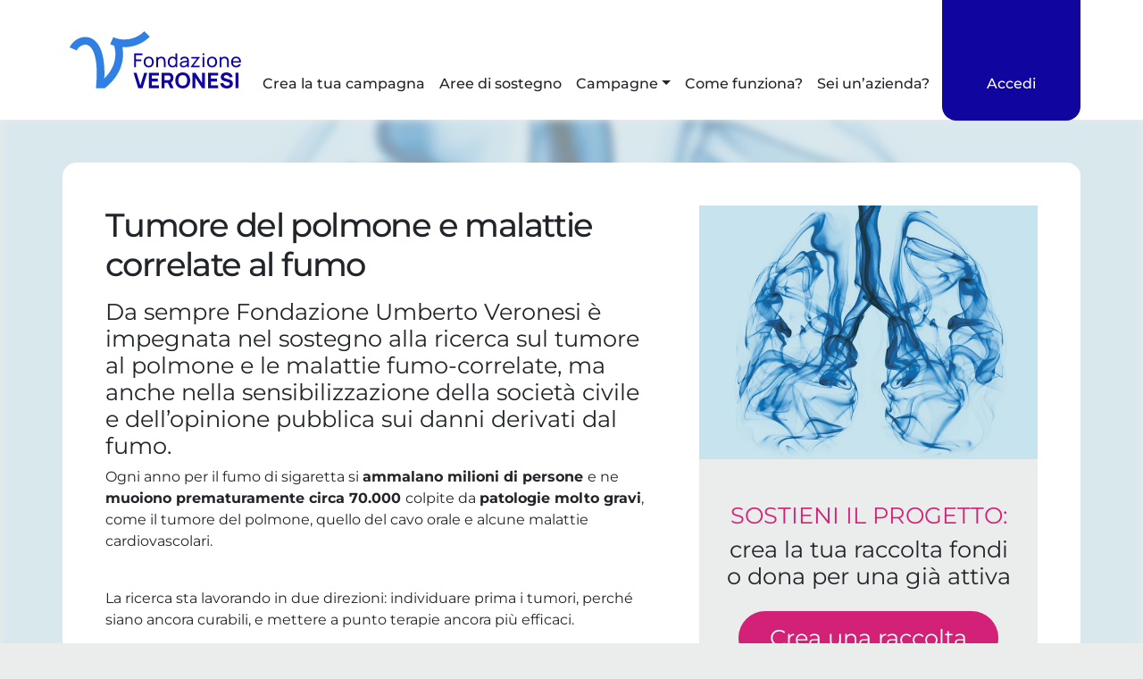

--- FILE ---
content_type: text/html; charset=UTF-8
request_url: https://insieme.fondazioneveronesi.it/project/tumore-del-polmone-e-malattie-correlate-al-fumo/
body_size: 18450
content:
<!DOCTYPE html>
<html lang="it-IT">

<head>
    <meta charset="UTF-8">
    <meta name="viewport" content="width=device-width, initial-scale=1, shrink-to-fit=no">
    <meta name="mobile-web-app-capable" content="yes">
    <meta name="apple-mobile-web-app-capable" content="yes">
    <meta name="apple-mobile-web-app-title" content="Fondazione Umberto Veronesi ETS - Mettere Insieme">
    <link rel="profile" href="http://gmpg.org/xfn/11">
    <link rel="pingback" href="https://insieme.fondazioneveronesi.it/xmlrpc.php">
    <link rel="preconnect" href="https://fonts.googleapis.com">
    <link rel="preconnect" href="https://fonts.gstatic.com" crossorigin>
        <link href="https://fonts.googleapis.com/css?family=Source+Sans+Pro:200,300,400,600,700,900" rel="stylesheet">
        <link rel="icon" href="https://insieme.fondazioneveronesi.it/wp-content/themes/asset_donaconme/asset/favicon-fuv.ico" />
    
    <meta name='robots' content='index, follow, max-image-preview:large, max-snippet:-1, max-video-preview:-1' />

	<!-- This site is optimized with the Yoast SEO plugin v26.8 - https://yoast.com/product/yoast-seo-wordpress/ -->
	<title>Tumore del polmone e malattie correlate al fumo</title>
	<meta name="description" content="Da sempre Fondazione Umberto Veronesi è impegnata nel sostegno alla ricerca sul tumore al polmone e le malattie fumo-correlate, ma anche nella sensibilizzazione della società civile e dell’opinione pubblica sui danni derivati dal fumo." />
	<meta property="og:locale" content="it_IT" />
	<meta property="og:type" content="website" />
	<meta property="og:title" content="Tumore del polmone e malattie correlate al fumo" />
	<meta property="og:description" content="Da sempre Fondazione Umberto Veronesi è impegnata nel sostegno alla ricerca sul tumore al polmone e le malattie fumo-correlate, ma anche nella sensibilizzazione della società civile e dell’opinione pubblica sui danni derivati dal fumo." />
	<meta property="og:url" content="https://insieme.fondazioneveronesi.it/project/tumore-del-polmone-e-malattie-correlate-al-fumo/" />
	<meta property="og:site_name" content="Fondazione Umberto Veronesi ETS" />
	<meta property="og:image" content="https://insieme.fondazioneveronesi.it/wp-content/uploads/asset_media/project_4_0AcbHoQ.jpg" />
	<meta property="og:image:width" content="80" />
	<meta property="og:image:height" content="80" />
	<meta property="og:image:type" content="image/png" />
	<meta name="twitter:card" content="summary_large_image" />
	<meta name="twitter:image" content="https://insieme.fondazioneveronesi.it/wp-content/uploads/asset_media/project_4_0AcbHoQ.jpg" />
	<script type="application/ld+json" class="yoast-schema-graph">{"@context":"https://schema.org","@graph":[{"@type":"WebPage","@id":"https://insieme.fondazioneveronesi.it/project/oncologia-pediatrica/","url":"https://insieme.fondazioneveronesi.it/project/oncologia-pediatrica/","name":"Progetto - Fondazione Umberto Veronesi ETS","isPartOf":{"@id":"https://insieme.fondazioneveronesi.it/#website"},"datePublished":"2019-06-17T13:53:07+00:00","breadcrumb":{"@id":"https://insieme.fondazioneveronesi.it/project/oncologia-pediatrica/#breadcrumb"},"inLanguage":"it-IT","potentialAction":[{"@type":"ReadAction","target":["https://insieme.fondazioneveronesi.it/project/oncologia-pediatrica/"]}]},{"@type":"BreadcrumbList","@id":"https://insieme.fondazioneveronesi.it/project/oncologia-pediatrica/#breadcrumb","itemListElement":[{"@type":"ListItem","position":1,"name":"Home","item":"https://insieme.fondazioneveronesi.it/"},{"@type":"ListItem","position":2,"name":"Progetto"}]},{"@type":"WebSite","@id":"https://insieme.fondazioneveronesi.it/#website","url":"https://insieme.fondazioneveronesi.it/","name":"Fondazione Umberto Veronesi ETS","description":"Mettere Insieme","publisher":{"@id":"https://insieme.fondazioneveronesi.it/#organization"},"potentialAction":[{"@type":"SearchAction","target":{"@type":"EntryPoint","urlTemplate":"https://insieme.fondazioneveronesi.it/?s={search_term_string}"},"query-input":{"@type":"PropertyValueSpecification","valueRequired":true,"valueName":"search_term_string"}}],"inLanguage":"it-IT"},{"@type":"Organization","@id":"https://insieme.fondazioneveronesi.it/#organization","name":"Mettere Insieme","url":"https://insieme.fondazioneveronesi.it/","logo":{"@type":"ImageObject","inLanguage":"it-IT","@id":"https://insieme.fondazioneveronesi.it/#/schema/logo/image/","url":"https://insieme.fondazioneveronesi.it/wp-content/uploads/2023/07/fv_w80.png","contentUrl":"https://insieme.fondazioneveronesi.it/wp-content/uploads/2023/07/fv_w80.png","width":80,"height":80,"caption":"Mettere Insieme"},"image":{"@id":"https://insieme.fondazioneveronesi.it/#/schema/logo/image/"}}]}</script>
	<!-- / Yoast SEO plugin. -->


<link rel='dns-prefetch' href='//cdnjs.cloudflare.com' />
<link rel="alternate" type="application/rss+xml" title="Fondazione Umberto Veronesi ETS &raquo; Feed" href="https://insieme.fondazioneveronesi.it/feed/" />
<link rel="alternate" type="application/rss+xml" title="Fondazione Umberto Veronesi ETS &raquo; Feed dei commenti" href="https://insieme.fondazioneveronesi.it/comments/feed/" />
<style id='wp-img-auto-sizes-contain-inline-css'>
img:is([sizes=auto i],[sizes^="auto," i]){contain-intrinsic-size:3000px 1500px}
/*# sourceURL=wp-img-auto-sizes-contain-inline-css */
</style>
<style id='wp-emoji-styles-inline-css'>

	img.wp-smiley, img.emoji {
		display: inline !important;
		border: none !important;
		box-shadow: none !important;
		height: 1em !important;
		width: 1em !important;
		margin: 0 0.07em !important;
		vertical-align: -0.1em !important;
		background: none !important;
		padding: 0 !important;
	}
/*# sourceURL=wp-emoji-styles-inline-css */
</style>
<style id='wp-block-library-inline-css'>
:root{--wp-block-synced-color:#7a00df;--wp-block-synced-color--rgb:122,0,223;--wp-bound-block-color:var(--wp-block-synced-color);--wp-editor-canvas-background:#ddd;--wp-admin-theme-color:#007cba;--wp-admin-theme-color--rgb:0,124,186;--wp-admin-theme-color-darker-10:#006ba1;--wp-admin-theme-color-darker-10--rgb:0,107,160.5;--wp-admin-theme-color-darker-20:#005a87;--wp-admin-theme-color-darker-20--rgb:0,90,135;--wp-admin-border-width-focus:2px}@media (min-resolution:192dpi){:root{--wp-admin-border-width-focus:1.5px}}.wp-element-button{cursor:pointer}:root .has-very-light-gray-background-color{background-color:#eee}:root .has-very-dark-gray-background-color{background-color:#313131}:root .has-very-light-gray-color{color:#eee}:root .has-very-dark-gray-color{color:#313131}:root .has-vivid-green-cyan-to-vivid-cyan-blue-gradient-background{background:linear-gradient(135deg,#00d084,#0693e3)}:root .has-purple-crush-gradient-background{background:linear-gradient(135deg,#34e2e4,#4721fb 50%,#ab1dfe)}:root .has-hazy-dawn-gradient-background{background:linear-gradient(135deg,#faaca8,#dad0ec)}:root .has-subdued-olive-gradient-background{background:linear-gradient(135deg,#fafae1,#67a671)}:root .has-atomic-cream-gradient-background{background:linear-gradient(135deg,#fdd79a,#004a59)}:root .has-nightshade-gradient-background{background:linear-gradient(135deg,#330968,#31cdcf)}:root .has-midnight-gradient-background{background:linear-gradient(135deg,#020381,#2874fc)}:root{--wp--preset--font-size--normal:16px;--wp--preset--font-size--huge:42px}.has-regular-font-size{font-size:1em}.has-larger-font-size{font-size:2.625em}.has-normal-font-size{font-size:var(--wp--preset--font-size--normal)}.has-huge-font-size{font-size:var(--wp--preset--font-size--huge)}.has-text-align-center{text-align:center}.has-text-align-left{text-align:left}.has-text-align-right{text-align:right}.has-fit-text{white-space:nowrap!important}#end-resizable-editor-section{display:none}.aligncenter{clear:both}.items-justified-left{justify-content:flex-start}.items-justified-center{justify-content:center}.items-justified-right{justify-content:flex-end}.items-justified-space-between{justify-content:space-between}.screen-reader-text{border:0;clip-path:inset(50%);height:1px;margin:-1px;overflow:hidden;padding:0;position:absolute;width:1px;word-wrap:normal!important}.screen-reader-text:focus{background-color:#ddd;clip-path:none;color:#444;display:block;font-size:1em;height:auto;left:5px;line-height:normal;padding:15px 23px 14px;text-decoration:none;top:5px;width:auto;z-index:100000}html :where(.has-border-color){border-style:solid}html :where([style*=border-top-color]){border-top-style:solid}html :where([style*=border-right-color]){border-right-style:solid}html :where([style*=border-bottom-color]){border-bottom-style:solid}html :where([style*=border-left-color]){border-left-style:solid}html :where([style*=border-width]){border-style:solid}html :where([style*=border-top-width]){border-top-style:solid}html :where([style*=border-right-width]){border-right-style:solid}html :where([style*=border-bottom-width]){border-bottom-style:solid}html :where([style*=border-left-width]){border-left-style:solid}html :where(img[class*=wp-image-]){height:auto;max-width:100%}:where(figure){margin:0 0 1em}html :where(.is-position-sticky){--wp-admin--admin-bar--position-offset:var(--wp-admin--admin-bar--height,0px)}@media screen and (max-width:600px){html :where(.is-position-sticky){--wp-admin--admin-bar--position-offset:0px}}

/*# sourceURL=wp-block-library-inline-css */
</style><style id='global-styles-inline-css'>
:root{--wp--preset--aspect-ratio--square: 1;--wp--preset--aspect-ratio--4-3: 4/3;--wp--preset--aspect-ratio--3-4: 3/4;--wp--preset--aspect-ratio--3-2: 3/2;--wp--preset--aspect-ratio--2-3: 2/3;--wp--preset--aspect-ratio--16-9: 16/9;--wp--preset--aspect-ratio--9-16: 9/16;--wp--preset--color--black: #000000;--wp--preset--color--cyan-bluish-gray: #abb8c3;--wp--preset--color--white: #ffffff;--wp--preset--color--pale-pink: #f78da7;--wp--preset--color--vivid-red: #cf2e2e;--wp--preset--color--luminous-vivid-orange: #ff6900;--wp--preset--color--luminous-vivid-amber: #fcb900;--wp--preset--color--light-green-cyan: #7bdcb5;--wp--preset--color--vivid-green-cyan: #00d084;--wp--preset--color--pale-cyan-blue: #8ed1fc;--wp--preset--color--vivid-cyan-blue: #0693e3;--wp--preset--color--vivid-purple: #9b51e0;--wp--preset--color--blue: #007bff;--wp--preset--color--indigo: #6610f2;--wp--preset--color--purple: #5533ff;--wp--preset--color--pink: #e83e8c;--wp--preset--color--red: #dc3545;--wp--preset--color--orange: #fd7e14;--wp--preset--color--yellow: #ffc107;--wp--preset--color--green: #28a745;--wp--preset--color--teal: #20c997;--wp--preset--color--cyan: #17a2b8;--wp--preset--color--gray: #6c757d;--wp--preset--color--gray-dark: #343a40;--wp--preset--gradient--vivid-cyan-blue-to-vivid-purple: linear-gradient(135deg,rgb(6,147,227) 0%,rgb(155,81,224) 100%);--wp--preset--gradient--light-green-cyan-to-vivid-green-cyan: linear-gradient(135deg,rgb(122,220,180) 0%,rgb(0,208,130) 100%);--wp--preset--gradient--luminous-vivid-amber-to-luminous-vivid-orange: linear-gradient(135deg,rgb(252,185,0) 0%,rgb(255,105,0) 100%);--wp--preset--gradient--luminous-vivid-orange-to-vivid-red: linear-gradient(135deg,rgb(255,105,0) 0%,rgb(207,46,46) 100%);--wp--preset--gradient--very-light-gray-to-cyan-bluish-gray: linear-gradient(135deg,rgb(238,238,238) 0%,rgb(169,184,195) 100%);--wp--preset--gradient--cool-to-warm-spectrum: linear-gradient(135deg,rgb(74,234,220) 0%,rgb(151,120,209) 20%,rgb(207,42,186) 40%,rgb(238,44,130) 60%,rgb(251,105,98) 80%,rgb(254,248,76) 100%);--wp--preset--gradient--blush-light-purple: linear-gradient(135deg,rgb(255,206,236) 0%,rgb(152,150,240) 100%);--wp--preset--gradient--blush-bordeaux: linear-gradient(135deg,rgb(254,205,165) 0%,rgb(254,45,45) 50%,rgb(107,0,62) 100%);--wp--preset--gradient--luminous-dusk: linear-gradient(135deg,rgb(255,203,112) 0%,rgb(199,81,192) 50%,rgb(65,88,208) 100%);--wp--preset--gradient--pale-ocean: linear-gradient(135deg,rgb(255,245,203) 0%,rgb(182,227,212) 50%,rgb(51,167,181) 100%);--wp--preset--gradient--electric-grass: linear-gradient(135deg,rgb(202,248,128) 0%,rgb(113,206,126) 100%);--wp--preset--gradient--midnight: linear-gradient(135deg,rgb(2,3,129) 0%,rgb(40,116,252) 100%);--wp--preset--font-size--small: 13px;--wp--preset--font-size--medium: 20px;--wp--preset--font-size--large: 36px;--wp--preset--font-size--x-large: 42px;--wp--preset--spacing--20: 0.44rem;--wp--preset--spacing--30: 0.67rem;--wp--preset--spacing--40: 1rem;--wp--preset--spacing--50: 1.5rem;--wp--preset--spacing--60: 2.25rem;--wp--preset--spacing--70: 3.38rem;--wp--preset--spacing--80: 5.06rem;--wp--preset--shadow--natural: 6px 6px 9px rgba(0, 0, 0, 0.2);--wp--preset--shadow--deep: 12px 12px 50px rgba(0, 0, 0, 0.4);--wp--preset--shadow--sharp: 6px 6px 0px rgba(0, 0, 0, 0.2);--wp--preset--shadow--outlined: 6px 6px 0px -3px rgb(255, 255, 255), 6px 6px rgb(0, 0, 0);--wp--preset--shadow--crisp: 6px 6px 0px rgb(0, 0, 0);}:where(body) { margin: 0; }.wp-site-blocks > .alignleft { float: left; margin-right: 2em; }.wp-site-blocks > .alignright { float: right; margin-left: 2em; }.wp-site-blocks > .aligncenter { justify-content: center; margin-left: auto; margin-right: auto; }:where(.is-layout-flex){gap: 0.5em;}:where(.is-layout-grid){gap: 0.5em;}.is-layout-flow > .alignleft{float: left;margin-inline-start: 0;margin-inline-end: 2em;}.is-layout-flow > .alignright{float: right;margin-inline-start: 2em;margin-inline-end: 0;}.is-layout-flow > .aligncenter{margin-left: auto !important;margin-right: auto !important;}.is-layout-constrained > .alignleft{float: left;margin-inline-start: 0;margin-inline-end: 2em;}.is-layout-constrained > .alignright{float: right;margin-inline-start: 2em;margin-inline-end: 0;}.is-layout-constrained > .aligncenter{margin-left: auto !important;margin-right: auto !important;}.is-layout-constrained > :where(:not(.alignleft):not(.alignright):not(.alignfull)){margin-left: auto !important;margin-right: auto !important;}body .is-layout-flex{display: flex;}.is-layout-flex{flex-wrap: wrap;align-items: center;}.is-layout-flex > :is(*, div){margin: 0;}body .is-layout-grid{display: grid;}.is-layout-grid > :is(*, div){margin: 0;}body{padding-top: 0px;padding-right: 0px;padding-bottom: 0px;padding-left: 0px;}a:where(:not(.wp-element-button)){text-decoration: underline;}:root :where(.wp-element-button, .wp-block-button__link){background-color: #32373c;border-width: 0;color: #fff;font-family: inherit;font-size: inherit;font-style: inherit;font-weight: inherit;letter-spacing: inherit;line-height: inherit;padding-top: calc(0.667em + 2px);padding-right: calc(1.333em + 2px);padding-bottom: calc(0.667em + 2px);padding-left: calc(1.333em + 2px);text-decoration: none;text-transform: inherit;}.has-black-color{color: var(--wp--preset--color--black) !important;}.has-cyan-bluish-gray-color{color: var(--wp--preset--color--cyan-bluish-gray) !important;}.has-white-color{color: var(--wp--preset--color--white) !important;}.has-pale-pink-color{color: var(--wp--preset--color--pale-pink) !important;}.has-vivid-red-color{color: var(--wp--preset--color--vivid-red) !important;}.has-luminous-vivid-orange-color{color: var(--wp--preset--color--luminous-vivid-orange) !important;}.has-luminous-vivid-amber-color{color: var(--wp--preset--color--luminous-vivid-amber) !important;}.has-light-green-cyan-color{color: var(--wp--preset--color--light-green-cyan) !important;}.has-vivid-green-cyan-color{color: var(--wp--preset--color--vivid-green-cyan) !important;}.has-pale-cyan-blue-color{color: var(--wp--preset--color--pale-cyan-blue) !important;}.has-vivid-cyan-blue-color{color: var(--wp--preset--color--vivid-cyan-blue) !important;}.has-vivid-purple-color{color: var(--wp--preset--color--vivid-purple) !important;}.has-blue-color{color: var(--wp--preset--color--blue) !important;}.has-indigo-color{color: var(--wp--preset--color--indigo) !important;}.has-purple-color{color: var(--wp--preset--color--purple) !important;}.has-pink-color{color: var(--wp--preset--color--pink) !important;}.has-red-color{color: var(--wp--preset--color--red) !important;}.has-orange-color{color: var(--wp--preset--color--orange) !important;}.has-yellow-color{color: var(--wp--preset--color--yellow) !important;}.has-green-color{color: var(--wp--preset--color--green) !important;}.has-teal-color{color: var(--wp--preset--color--teal) !important;}.has-cyan-color{color: var(--wp--preset--color--cyan) !important;}.has-gray-color{color: var(--wp--preset--color--gray) !important;}.has-gray-dark-color{color: var(--wp--preset--color--gray-dark) !important;}.has-black-background-color{background-color: var(--wp--preset--color--black) !important;}.has-cyan-bluish-gray-background-color{background-color: var(--wp--preset--color--cyan-bluish-gray) !important;}.has-white-background-color{background-color: var(--wp--preset--color--white) !important;}.has-pale-pink-background-color{background-color: var(--wp--preset--color--pale-pink) !important;}.has-vivid-red-background-color{background-color: var(--wp--preset--color--vivid-red) !important;}.has-luminous-vivid-orange-background-color{background-color: var(--wp--preset--color--luminous-vivid-orange) !important;}.has-luminous-vivid-amber-background-color{background-color: var(--wp--preset--color--luminous-vivid-amber) !important;}.has-light-green-cyan-background-color{background-color: var(--wp--preset--color--light-green-cyan) !important;}.has-vivid-green-cyan-background-color{background-color: var(--wp--preset--color--vivid-green-cyan) !important;}.has-pale-cyan-blue-background-color{background-color: var(--wp--preset--color--pale-cyan-blue) !important;}.has-vivid-cyan-blue-background-color{background-color: var(--wp--preset--color--vivid-cyan-blue) !important;}.has-vivid-purple-background-color{background-color: var(--wp--preset--color--vivid-purple) !important;}.has-blue-background-color{background-color: var(--wp--preset--color--blue) !important;}.has-indigo-background-color{background-color: var(--wp--preset--color--indigo) !important;}.has-purple-background-color{background-color: var(--wp--preset--color--purple) !important;}.has-pink-background-color{background-color: var(--wp--preset--color--pink) !important;}.has-red-background-color{background-color: var(--wp--preset--color--red) !important;}.has-orange-background-color{background-color: var(--wp--preset--color--orange) !important;}.has-yellow-background-color{background-color: var(--wp--preset--color--yellow) !important;}.has-green-background-color{background-color: var(--wp--preset--color--green) !important;}.has-teal-background-color{background-color: var(--wp--preset--color--teal) !important;}.has-cyan-background-color{background-color: var(--wp--preset--color--cyan) !important;}.has-gray-background-color{background-color: var(--wp--preset--color--gray) !important;}.has-gray-dark-background-color{background-color: var(--wp--preset--color--gray-dark) !important;}.has-black-border-color{border-color: var(--wp--preset--color--black) !important;}.has-cyan-bluish-gray-border-color{border-color: var(--wp--preset--color--cyan-bluish-gray) !important;}.has-white-border-color{border-color: var(--wp--preset--color--white) !important;}.has-pale-pink-border-color{border-color: var(--wp--preset--color--pale-pink) !important;}.has-vivid-red-border-color{border-color: var(--wp--preset--color--vivid-red) !important;}.has-luminous-vivid-orange-border-color{border-color: var(--wp--preset--color--luminous-vivid-orange) !important;}.has-luminous-vivid-amber-border-color{border-color: var(--wp--preset--color--luminous-vivid-amber) !important;}.has-light-green-cyan-border-color{border-color: var(--wp--preset--color--light-green-cyan) !important;}.has-vivid-green-cyan-border-color{border-color: var(--wp--preset--color--vivid-green-cyan) !important;}.has-pale-cyan-blue-border-color{border-color: var(--wp--preset--color--pale-cyan-blue) !important;}.has-vivid-cyan-blue-border-color{border-color: var(--wp--preset--color--vivid-cyan-blue) !important;}.has-vivid-purple-border-color{border-color: var(--wp--preset--color--vivid-purple) !important;}.has-blue-border-color{border-color: var(--wp--preset--color--blue) !important;}.has-indigo-border-color{border-color: var(--wp--preset--color--indigo) !important;}.has-purple-border-color{border-color: var(--wp--preset--color--purple) !important;}.has-pink-border-color{border-color: var(--wp--preset--color--pink) !important;}.has-red-border-color{border-color: var(--wp--preset--color--red) !important;}.has-orange-border-color{border-color: var(--wp--preset--color--orange) !important;}.has-yellow-border-color{border-color: var(--wp--preset--color--yellow) !important;}.has-green-border-color{border-color: var(--wp--preset--color--green) !important;}.has-teal-border-color{border-color: var(--wp--preset--color--teal) !important;}.has-cyan-border-color{border-color: var(--wp--preset--color--cyan) !important;}.has-gray-border-color{border-color: var(--wp--preset--color--gray) !important;}.has-gray-dark-border-color{border-color: var(--wp--preset--color--gray-dark) !important;}.has-vivid-cyan-blue-to-vivid-purple-gradient-background{background: var(--wp--preset--gradient--vivid-cyan-blue-to-vivid-purple) !important;}.has-light-green-cyan-to-vivid-green-cyan-gradient-background{background: var(--wp--preset--gradient--light-green-cyan-to-vivid-green-cyan) !important;}.has-luminous-vivid-amber-to-luminous-vivid-orange-gradient-background{background: var(--wp--preset--gradient--luminous-vivid-amber-to-luminous-vivid-orange) !important;}.has-luminous-vivid-orange-to-vivid-red-gradient-background{background: var(--wp--preset--gradient--luminous-vivid-orange-to-vivid-red) !important;}.has-very-light-gray-to-cyan-bluish-gray-gradient-background{background: var(--wp--preset--gradient--very-light-gray-to-cyan-bluish-gray) !important;}.has-cool-to-warm-spectrum-gradient-background{background: var(--wp--preset--gradient--cool-to-warm-spectrum) !important;}.has-blush-light-purple-gradient-background{background: var(--wp--preset--gradient--blush-light-purple) !important;}.has-blush-bordeaux-gradient-background{background: var(--wp--preset--gradient--blush-bordeaux) !important;}.has-luminous-dusk-gradient-background{background: var(--wp--preset--gradient--luminous-dusk) !important;}.has-pale-ocean-gradient-background{background: var(--wp--preset--gradient--pale-ocean) !important;}.has-electric-grass-gradient-background{background: var(--wp--preset--gradient--electric-grass) !important;}.has-midnight-gradient-background{background: var(--wp--preset--gradient--midnight) !important;}.has-small-font-size{font-size: var(--wp--preset--font-size--small) !important;}.has-medium-font-size{font-size: var(--wp--preset--font-size--medium) !important;}.has-large-font-size{font-size: var(--wp--preset--font-size--large) !important;}.has-x-large-font-size{font-size: var(--wp--preset--font-size--x-large) !important;}
/*# sourceURL=global-styles-inline-css */
</style>

<link rel='stylesheet' id='child-understrap-styles-css' href='https://insieme.fondazioneveronesi.it/wp-content/themes/asset_donaconme/css/child-theme.min.css?ver=0.0.289' media='all' />
<link rel='stylesheet' id='materialdesignicons-css' href='https://insieme.fondazioneveronesi.it/wp-content/themes/asset_donaconme/css/materialdesignicons.min.css?ver=5.9.55' media='all' />
<link rel='stylesheet' id='fa-css' href='https://insieme.fondazioneveronesi.it/wp-content/themes/asset_donaconme/css/fontawesome.min.css?ver=6.7.2' media='all' />
<link rel='stylesheet' id='fa-brands-css' href='https://insieme.fondazioneveronesi.it/wp-content/themes/asset_donaconme/css/brands.min.css?ver=6.7.2' media='all' />
<link rel='stylesheet' id='datepicker-css' href='https://cdnjs.cloudflare.com/ajax/libs/bootstrap-datepicker/1.10.0/css/bootstrap-datepicker.min.css?ver=6.9' media='all' />
<script src="https://insieme.fondazioneveronesi.it/wp-includes/js/jquery/jquery.min.js?ver=3.7.1" id="jquery-core-js"></script>
<script src="https://insieme.fondazioneveronesi.it/wp-includes/js/jquery/jquery-migrate.min.js?ver=3.4.1" id="jquery-migrate-js"></script>
<script src="//insieme.fondazioneveronesi.it/wp-content/plugins/revslider/sr6/assets/js/rbtools.min.js?ver=6.7.20" async id="tp-tools-js"></script>
<script src="//insieme.fondazioneveronesi.it/wp-content/plugins/revslider/sr6/assets/js/rs6.min.js?ver=6.7.20" async id="revmin-js"></script>
<script src="https://insieme.fondazioneveronesi.it/wp-content/themes/asset_donaconme/js/masonry.pkgd.min.js?ver=6.9" id="masonry-classic-js"></script>
<link rel="https://api.w.org/" href="https://insieme.fondazioneveronesi.it/wp-json/" /><link rel="alternate" title="JSON" type="application/json" href="https://insieme.fondazioneveronesi.it/wp-json/wp/v2/pages/194" /><link rel="EditURI" type="application/rsd+xml" title="RSD" href="https://insieme.fondazioneveronesi.it/xmlrpc.php?rsd" />
<meta name="generator" content="WordPress 6.9" />
<link rel='shortlink' href='https://insieme.fondazioneveronesi.it/?p=194' />
<meta name="mobile-web-app-capable" content="yes">
<meta name="apple-mobile-web-app-capable" content="yes">
<meta name="apple-mobile-web-app-title" content="Fondazione Umberto Veronesi ETS - Mettere Insieme">
<style>.recentcomments a{display:inline !important;padding:0 !important;margin:0 !important;}</style><meta name="generator" content="Powered by Slider Revolution 6.7.20 - responsive, Mobile-Friendly Slider Plugin for WordPress with comfortable drag and drop interface." />
<script>function setREVStartSize(e){
			//window.requestAnimationFrame(function() {
				window.RSIW = window.RSIW===undefined ? window.innerWidth : window.RSIW;
				window.RSIH = window.RSIH===undefined ? window.innerHeight : window.RSIH;
				try {
					var pw = document.getElementById(e.c).parentNode.offsetWidth,
						newh;
					pw = pw===0 || isNaN(pw) || (e.l=="fullwidth" || e.layout=="fullwidth") ? window.RSIW : pw;
					e.tabw = e.tabw===undefined ? 0 : parseInt(e.tabw);
					e.thumbw = e.thumbw===undefined ? 0 : parseInt(e.thumbw);
					e.tabh = e.tabh===undefined ? 0 : parseInt(e.tabh);
					e.thumbh = e.thumbh===undefined ? 0 : parseInt(e.thumbh);
					e.tabhide = e.tabhide===undefined ? 0 : parseInt(e.tabhide);
					e.thumbhide = e.thumbhide===undefined ? 0 : parseInt(e.thumbhide);
					e.mh = e.mh===undefined || e.mh=="" || e.mh==="auto" ? 0 : parseInt(e.mh,0);
					if(e.layout==="fullscreen" || e.l==="fullscreen")
						newh = Math.max(e.mh,window.RSIH);
					else{
						e.gw = Array.isArray(e.gw) ? e.gw : [e.gw];
						for (var i in e.rl) if (e.gw[i]===undefined || e.gw[i]===0) e.gw[i] = e.gw[i-1];
						e.gh = e.el===undefined || e.el==="" || (Array.isArray(e.el) && e.el.length==0)? e.gh : e.el;
						e.gh = Array.isArray(e.gh) ? e.gh : [e.gh];
						for (var i in e.rl) if (e.gh[i]===undefined || e.gh[i]===0) e.gh[i] = e.gh[i-1];
											
						var nl = new Array(e.rl.length),
							ix = 0,
							sl;
						e.tabw = e.tabhide>=pw ? 0 : e.tabw;
						e.thumbw = e.thumbhide>=pw ? 0 : e.thumbw;
						e.tabh = e.tabhide>=pw ? 0 : e.tabh;
						e.thumbh = e.thumbhide>=pw ? 0 : e.thumbh;
						for (var i in e.rl) nl[i] = e.rl[i]<window.RSIW ? 0 : e.rl[i];
						sl = nl[0];
						for (var i in nl) if (sl>nl[i] && nl[i]>0) { sl = nl[i]; ix=i;}
						var m = pw>(e.gw[ix]+e.tabw+e.thumbw) ? 1 : (pw-(e.tabw+e.thumbw)) / (e.gw[ix]);
						newh =  (e.gh[ix] * m) + (e.tabh + e.thumbh);
					}
					var el = document.getElementById(e.c);
					if (el!==null && el) el.style.height = newh+"px";
					el = document.getElementById(e.c+"_wrapper");
					if (el!==null && el) {
						el.style.height = newh+"px";
						el.style.display = "block";
					}
				} catch(e){
					console.log("Failure at Presize of Slider:" + e)
				}
			//});
		  };</script>
        
<script>
window.dataLayer = window.dataLayer || [];
window.dataLayer.push({
    'visitorStatus': 'no-logged'
});
</script>
<!-- Google Tag Manager -->
<script>(function(w,d,s,l,i){w[l]=w[l]||[];w[l].push({'gtm.start':
new Date().getTime(),event:'gtm.js'});var f=d.getElementsByTagName(s)[0],
j=d.createElement(s),dl=l!='dataLayer'?'&l='+l:'';j.async=true;j.src=
'https://www.googletagmanager.com/gtm.js?id='+i+dl;f.parentNode.insertBefore(j,f);
})(window,document,'script','dataLayer','GTM-M33T7KV');</script>
<!-- End Google Tag Manager -->
        <!-- Facebook Pixel Code -->
    <script>
        !function(f,b,e,v,n,t,s)
        {if(f.fbq)return;n=f.fbq=function(){n.callMethod?
        n.callMethod.apply(n,arguments):n.queue.push(arguments)};
        if(!f._fbq)f._fbq=n;n.push=n;n.loaded=!0;n.version='2.0';
        n.queue=[];t=b.createElement(e);t.async=!0;
        t.src=v;s=b.getElementsByTagName(e)[0];
        s.parentNode.insertBefore(t,s)}(window, document,'script',
        'https://connect.facebook.net/en_US/fbevents.js');
        fbq('init', '1256441627774278');
        fbq('track', 'PageView');
        
    </script>
    <noscript><img height="1" width="1" style="display:none"
            src="https://www.facebook.com/tr?id=1256441627774278&ev=PageView&noscript=1" /></noscript>
    <!-- End Facebook Pixel Code -->
            <script
        type="text/javascript">window.gdprAppliesGlobally=true;(function(){function a(e){if(!window.frames[e]){if(document.body&&document.body.firstChild){var t=document.body;var n=document.createElement("iframe");n.style.display="none";n.name=e;n.title=e;t.insertBefore(n,t.firstChild)}
else{setTimeout(function(){a(e)},5)}}}function e(n,r,o,c,s){function e(e,t,n,a){if(typeof n!=="function"){return}if(!window[r]){window[r]=[]}var i=false;if(s){i=s(e,t,n)}if(!i){window[r].push({command:e,parameter:t,callback:n,version:a})}}e.stub=true;function t(a){if(!window[n]||window[n].stub!==true){return}if(!a.data){return}
var i=typeof a.data==="string";var e;try{e=i?JSON.parse(a.data):a.data}catch(t){return}if(e[o]){var r=e[o];window[n](r.command,r.parameter,function(e,t){var n={};n[c]={returnValue:e,success:t,callId:r.callId};a.source.postMessage(i?JSON.stringify(n):n,"*")},r.version)}}
if(typeof window[n]!=="function"){window[n]=e;if(window.addEventListener){window.addEventListener("message",t,false)}else{window.attachEvent("onmessage",t)}}}e("__tcfapi","__tcfapiBuffer","__tcfapiCall","__tcfapiReturn");a("__tcfapiLocator");(function(e){
 var t=document.createElement("script");t.id="spcloader";t.type="text/javascript";t.async=true;t.src="https://sdk.privacy-center.org/"+e+"/loader.js?target="+document.location.hostname;t.charset="utf-8";var n=document.getElementsByTagName("script")[0];n.parentNode.insertBefore(t,n)})("c655a281-48e3-43d8-85fb-e8bda9113ed0")})();</script>
        
<link rel='stylesheet' id='asset_wpdonorform-css-css' href='https://insieme.fondazioneveronesi.it/wp-content/plugins/asset_wpdonorform/asset/plugin.min.css?v=2.0.2&#038;ver=6.9' media='all' />
<link rel='stylesheet' id='rs-plugin-settings-css' href='//insieme.fondazioneveronesi.it/wp-content/plugins/revslider/sr6/assets/css/rs6.css?ver=6.7.20' media='all' />
<style id='rs-plugin-settings-inline-css'>
#rs-demo-id {}
/*# sourceURL=rs-plugin-settings-inline-css */
</style>
</head>

<body class="wp-singular page-template page-template-page-templates page-template-project page-template-page-templatesproject-php page page-id-194 wp-custom-logo wp-embed-responsive wp-theme-understrap wp-child-theme-asset_donaconme fuv understrap-has-sidebar">

    <div class="d-none">
    <!-- Google Tag Manager (noscript) -->​
    <noscript>
        <iframe class="googletagmanager" src="https://www.googletagmanager.com/ns.html?id=GTM-M33T7KV" ​></iframe>
    </noscript>​
    <!-- End Google Tag Manager (noscript) -->
</div>        <nav class="navbar navbar-expand-lg fixed-md-top pr-0 pl-0">
                <div class="container px-0">
                        <a href="https://insieme.fondazioneveronesi.it" class="navbar-brand">
                                                <img src="https://insieme.fondazioneveronesi.it/wp-content/themes/asset_donaconme/asset/fuv/fv_logo.svg" alt="Fondazione Umberto Veronesi ETS"
                    style="height: 64px;">
                                            </a>

            <div id="navbarNavDropdown" class="collapse navbar-collapse"><ul id="main-menu" class="navbar-nav"><li itemscope="itemscope" itemtype="https://www.schema.org/SiteNavigationElement" id="menu-item-452" class="menu-item menu-item-type-post_type menu-item-object-page menu-item-452 nav-item"><a title="Crea la tua campagna" href="https://insieme.fondazioneveronesi.it/crea-la-tua-campagna/" class="nav-link">Crea la tua campagna</a></li>
<li itemscope="itemscope" itemtype="https://www.schema.org/SiteNavigationElement" id="menu-item-337" class="menu-item menu-item-type-post_type menu-item-object-page menu-item-337 nav-item"><a title="Aree di sostegno" href="https://insieme.fondazioneveronesi.it/aree-di-sostegno/" class="nav-link">Aree di sostegno</a></li>
<li itemscope="itemscope" itemtype="https://www.schema.org/SiteNavigationElement" id="menu-item-316" class="menu-item menu-item-type-post_type menu-item-object-page menu-item-has-children dropdown menu-item-316 nav-item"><a title="Campagne" href="#" data-toggle="dropdown" data-bs-toggle="dropdown" aria-haspopup="true" aria-expanded="false" class="dropdown-toggle nav-link" id="menu-item-dropdown-316">Campagne</a>
<ul class="dropdown-menu" aria-labelledby="menu-item-dropdown-316" >
	<li itemscope="itemscope" itemtype="https://www.schema.org/SiteNavigationElement" id="menu-item-453" class="menu-item menu-item-type-post_type menu-item-object-page menu-item-453 nav-item"><a title="Tutte le campagne" href="https://insieme.fondazioneveronesi.it/campagne/" class="dropdown-item">Tutte le campagne</a></li>
	<li itemscope="itemscope" itemtype="https://www.schema.org/SiteNavigationElement" id="menu-item-507" class="menu-item menu-item-type-custom menu-item-object-custom menu-item-507 nav-item"><a title="A Scuola con Il Pomodoro" href="/project/a-scuola-con-il-pomodoro-per-la-ricerca-2026/" class="dropdown-item">A Scuola con Il Pomodoro</a></li>
	<li itemscope="itemscope" itemtype="https://www.schema.org/SiteNavigationElement" id="menu-item-466" class="menu-item menu-item-type-custom menu-item-object-custom menu-item-466 nav-item"><a title="Pink Ambassador" href="/project/pink-ambassador-2026/" class="dropdown-item">Pink Ambassador</a></li>
	<li itemscope="itemscope" itemtype="https://www.schema.org/SiteNavigationElement" id="menu-item-454" class="menu-item menu-item-type-custom menu-item-object-custom menu-item-454 nav-item"><a title="Campagne sul territorio" href="/campagne/territorio/" class="dropdown-item">Campagne sul territorio</a></li>
</ul>
</li>
<li itemscope="itemscope" itemtype="https://www.schema.org/SiteNavigationElement" id="menu-item-322" class="menu-item menu-item-type-post_type menu-item-object-page menu-item-322 nav-item"><a title="Come funziona?" href="https://insieme.fondazioneveronesi.it/come-funziona/" class="nav-link">Come funziona?</a></li>
<li itemscope="itemscope" itemtype="https://www.schema.org/SiteNavigationElement" id="menu-item-358" class="menu-item menu-item-type-post_type menu-item-object-page menu-item-358 nav-item"><a title="Sei un’azienda?" href="https://insieme.fondazioneveronesi.it/partners/" class="nav-link">Sei un’azienda?</a></li>
</ul></div>
                                                            <ul class="navbar-nav mr-auto d-none d-lg-block bg-secondary butt-login">
                <li class="nav-item active">
                    <div class="lmnt bg-secondary"></div>
                    <a href="https://insieme.fondazioneveronesi.it/login/" class="text-white">
                        Accedi                    </a>
                </li>
            </ul>
                                    
                    </div>
            </nav>
    <header role="banner" class="header--main">
                <div class="button hamburger d-block d-lg-none">
            <div class="hamburger--top"></div>
            <div class="hamburger--middle"></div>
            <div class="hamburger--bottom"></div>
        </div>
        <div class="menu--main">
            <div class="d-flex align-items-center h-100">
                <div class="menu--block">
                    <div class="bg-white vw100">
                        <div class="container">
                            <div class="row">
                                <div class="col-9 col-sm-12">
                                    <div class="brand ml-4" style="background-image: url('https://insieme.fondazioneveronesi.it/wp-content/themes/asset_donaconme/asset/fuv/fv_logo.svg')">
                                    </div>
                                </div>
                            </div>
                        </div>
                    </div>
                    <div class="bg-asset vw100">
                        <div class="container">
                            <div class="row mr-5">
                                <nav class="mainmenu" role="navigation">
                                    <div class="menu-main-container"><ul id="main-menu-overlay" class=""><li itemscope="itemscope" itemtype="https://www.schema.org/SiteNavigationElement" class="menu-item menu-item-type-post_type menu-item-object-page menu-item-452 nav-item"><a title="Crea la tua campagna" href="https://insieme.fondazioneveronesi.it/crea-la-tua-campagna/" class="nav-link">Crea la tua campagna</a></li>
<li itemscope="itemscope" itemtype="https://www.schema.org/SiteNavigationElement" class="menu-item menu-item-type-post_type menu-item-object-page menu-item-337 nav-item"><a title="Aree di sostegno" href="https://insieme.fondazioneveronesi.it/aree-di-sostegno/" class="nav-link">Aree di sostegno</a></li>
<li itemscope="itemscope" itemtype="https://www.schema.org/SiteNavigationElement" class="menu-item menu-item-type-post_type menu-item-object-page menu-item-has-children dropdown menu-item-316 nav-item"><a title="Campagne" href="#" data-toggle="dropdown" data-bs-toggle="dropdown" aria-haspopup="true" aria-expanded="false" class="dropdown-toggle nav-link" id="menu-item-dropdown-316">Campagne</a>
<ul class="dropdown-menu" aria-labelledby="menu-item-dropdown-316" >
	<li itemscope="itemscope" itemtype="https://www.schema.org/SiteNavigationElement" class="menu-item menu-item-type-post_type menu-item-object-page menu-item-453 nav-item"><a title="Tutte le campagne" href="https://insieme.fondazioneveronesi.it/campagne/" class="dropdown-item">Tutte le campagne</a></li>
	<li itemscope="itemscope" itemtype="https://www.schema.org/SiteNavigationElement" class="menu-item menu-item-type-custom menu-item-object-custom menu-item-507 nav-item"><a title="A Scuola con Il Pomodoro" href="/project/a-scuola-con-il-pomodoro-per-la-ricerca-2026/" class="dropdown-item">A Scuola con Il Pomodoro</a></li>
	<li itemscope="itemscope" itemtype="https://www.schema.org/SiteNavigationElement" class="menu-item menu-item-type-custom menu-item-object-custom menu-item-466 nav-item"><a title="Pink Ambassador" href="/project/pink-ambassador-2026/" class="dropdown-item">Pink Ambassador</a></li>
	<li itemscope="itemscope" itemtype="https://www.schema.org/SiteNavigationElement" class="menu-item menu-item-type-custom menu-item-object-custom menu-item-454 nav-item"><a title="Campagne sul territorio" href="/campagne/territorio/" class="dropdown-item">Campagne sul territorio</a></li>
</ul>
</li>
<li itemscope="itemscope" itemtype="https://www.schema.org/SiteNavigationElement" class="menu-item menu-item-type-post_type menu-item-object-page menu-item-322 nav-item"><a title="Come funziona?" href="https://insieme.fondazioneveronesi.it/come-funziona/" class="nav-link">Come funziona?</a></li>
<li itemscope="itemscope" itemtype="https://www.schema.org/SiteNavigationElement" class="menu-item menu-item-type-post_type menu-item-object-page menu-item-358 nav-item"><a title="Sei un’azienda?" href="https://insieme.fondazioneveronesi.it/partners/" class="nav-link">Sei un’azienda?</a></li>
<li class="nav-link px-0 px-lg-2 ">
    <div class="search-bar">
        <form action="https://insieme.fondazioneveronesi.it/" role="search">
            <input type="hidden" name="lang" value="it" />
            <input type="text" name="s" class="round" value=""
                placeholder="Cerca nel sito" />
            <span class="mdi mdi-magnify text-secondary" onclick="jQuery(this).closest('form').submit();"></span>
        </form>
    </div>
</li><li><a href="https://insieme.fondazioneveronesi.it/login/" class="rvson nav-link">Accedi</a></li></ul></div>                                    
                                </nav>
                            </div>
                                                    </div>
                    </div>
                </div>
            </div>
        </div>
    </header>
    <div id="main">
    <div style="display: none">
        <h1>Tumore del polmone e malattie correlate al fumo</h1>
        <h2>Da sempre Fondazione Umberto Veronesi è impegnata nel sostegno alla ricerca sul tumore al polmone e le malattie fumo-correlate, ma anche nella sensibilizzazione della società civile e dell’opinione pubblica sui danni derivati dal fumo.</h2>
        <img src="https://insieme.fondazioneveronesi.it/wp-content/uploads/asset_media/project_4_0AcbHoQ.jpg">
    </div>

    

    <div class="bg-image embed-responsive embed-responsive-16by9 position-absolute bg-project"
        style="background-image: url('https://insieme.fondazioneveronesi.it/wp-content/uploads/asset_media/project_4_0AcbHoQ.jpg'); z-index: -1">
    </div>
    <div class="container detail-page py-5">
        <div class="row">
            <div class="col-12 shado round bg-white">
                <div class="row">
                    <div class="col-lg-7 bg-white p-sm-5 pr-lg-0 round-left pt-3">
                        <h1>Tumore del polmone e malattie correlate al fumo</h1>

                        
                        <div class="desc my-3">
                            <h5>
                                
                                
                                
                                                                                                
                            </h5>
                        </div>
                                                <h2>Da sempre Fondazione Umberto Veronesi è impegnata nel sostegno alla ricerca sul tumore al polmone e le malattie fumo-correlate, ma anche nella sensibilizzazione della società civile e dell’opinione pubblica sui danni derivati dal fumo.</h2>
                        

                        <!-- <div class="css-columns-2 mt-1 mb-5 description d-none d-lg-block"> -->
                        <div class="mt-1 mb-5 description d-none d-lg-block">
                            <p>Ogni anno per il fumo di sigaretta si <b>ammalano milioni di persone&nbsp;</b>e ne <b>muoiono prematuramente circa 70.000&nbsp;</b>colpite da <b>patologie molto gravi</b>, come il tumore del polmone, quello del cavo orale e alcune malattie cardiovascolari.</p><p><br>La ricerca sta lavorando in due direzioni: individuare prima i tumori, perché siano ancora curabili, e mettere a punto terapie ancora più efficaci.</p><p><br><b>Con l’obiettivo di sostenere tutti insieme la ricerca scientifica vi invitiamo ad unirvi a noi con una donazione o creando la vostra campagna di raccolta fondi personale, diventando ambasciatori del nostro messaggio.</b></p></div>

                        <div class="c-progress big">
                            <div class="text-center">

        

            <h2 class="mb-0 text-success">
                39.087 €
            </h2>
        
    
            <div class="progress">
        <div class="progress-bar bg-success" role="progressbar" style="width: 100%"
            aria-valuenow="100" aria-valuemin="0" aria-valuemax="100"></div>
    </div>
    </div>
<div class="row font-weight-bold">
        <div class="col-4 text-left">100%</div>
    <div class="col-8 text-right pl-0">
        15.000        €    </div>
    </div>
<div class="text-center">
        399 Donazioni    </div>


<div class="text-center">
    <a href="#campaigns">
                14 Campagne            </a>
</div>
                        </div>


                    </div>
                    <div class="col-lg-5 bg-white px-sm-5 round-right">

                        <div class="row text-center d-block d-lg-none">
                                                        <div class="col-12 d-block d-sm-none pt-4"></div>
                            <div class="col-12">
                                                                <h2 class="text-secondary">
                                    SOSTIENI IL PROGETTO:
                                </h2>
                                                                <h2 class="my-0">
                                                                        crea la tua raccolta fondi o dona per una già attiva                                                                    </h2>
                            </div>
                            
                            <div class="col-12 pt-4">
                                                                <a href="https://insieme.fondazioneveronesi.it/campaign-edit/?prjid=243" class="butt big" ><div class="dcm"></div><span>Crea una raccolta</span></a>                                                                                                                                <a href="#_DonaConMe" class="butt big beback">
                                    <div class="dcm"></div>
                                    <span class="text-uppercase">DONA ORA</span>
                                </a>
                                                                                            </div>
                        </div>

                        <div class="row pt-lg-5">
                            <div class="col-12">
                                <div id="gal0" class="carousel slide" data-ride="carousel" data-interval="3000">
        <div class="carousel-inner" role="listbox">
                <div class="carousel-item active">
            <div class="row">
                <div class="col-12">
                                            <div class="bg-image embed-responsive embed-responsive-4by3"
                            style="background-image: url('https://insieme.fondazioneveronesi.it/wp-content/uploads/asset_media/project_4_0AcbHoQ.jpg')">
                        </div>
                                        </div>
            </div>
        </div>
            </div>
</div>
                            </div>
                        </div>
                        <div class="row text-center d-none d-lg-block">
                                                        <div class="col-12">
                                <div class="pt-5 bg-neutral">
                                                                        <h2 class="text-secondary">
                                        SOSTIENI IL PROGETTO:
                                    </h2>
                                                                        <h2 class="mx-3 my-0">
                                                                                crea la tua raccolta fondi <br/> o dona per una già attiva                                                                            </h2>
                                </div>
                            </div>
                            <div class="col-12">
                                <div class="pt-4 bg-neutral">
                                    <a href="https://insieme.fondazioneveronesi.it/campaign-edit/?prjid=243" class="butt big m-0" ><div class="dcm"></div><span>Crea una raccolta</span></a>                                </div>
                            </div>
                            
                            <div class="col-12">
                                <div class="pt-4 bg-neutral">
                                                                                                            <a href="#_DonaConMe" class="butt big m-0 beback">
                                        <div class="dcm"></div>
                                        <span class="text-uppercase">DONA ORA</span>
                                    </a>
                                                                                                        </div>
                            </div>

                            

                            <div class="col-12">
                                <div class="bg-neutral pt-4" style="font-size: 1.4rem;">
                                    Condividi                                </div>
                            </div>
                            <div class="col-12 social-links align-items-center mb-4">
                                <div class="bg-neutral pb-4">
                                    <div class="row">
    <div class="col-12 px-0 pb-2">
                <a class="slink social-icon"
            href="https://web.whatsapp.com/send?text=Tumore%20del%20polmone%20e%20malattie%20correlate%20al%20fumo%20https%3A%2F%2Finsieme.fondazioneveronesi.it%2Fproject%2Ftumore-del-polmone-e-malattie-correlate-al-fumo%2F"
            onclick="dataLayer.push({'event': 'social', 'socialNetwork': 'whatsapp', 'socialAction': 'share', 'socialTarget': 'https://insieme.fondazioneveronesi.it/project/tumore-del-polmone-e-malattie-correlate-al-fumo/'});"><span class="mdi mdi-whatsapp"></span></a>
                <a class="slink social-icon"
            href="https://telegram.me/share/url?url=https://insieme.fondazioneveronesi.it/project/tumore-del-polmone-e-malattie-correlate-al-fumo/&text=Tumore%20del%20polmone%20e%20malattie%20correlate%20al%20fumo"
            target="_blank" onclick="dataLayer.push({'event': 'social', 'socialNetwork': 'telegram', 'socialAction': 'share', 'socialTarget': 'https://insieme.fondazioneveronesi.it/project/tumore-del-polmone-e-malattie-correlate-al-fumo/'});"><span class="mdi mdi-telegram"></span></a>
        <a class="slink social-icon" href="https://www.facebook.com/sharer/sharer.php?u=https://insieme.fondazioneveronesi.it/project/tumore-del-polmone-e-malattie-correlate-al-fumo/" target="_blank"
            onclick="dataLayer.push({'event': 'social', 'socialNetwork': 'facebook', 'socialAction': 'share', 'socialTarget': 'https://insieme.fondazioneveronesi.it/project/tumore-del-polmone-e-malattie-correlate-al-fumo/'});"><span class="mdi mdi-facebook"></span></a>
        <a class="slink social-icon"
            href="https://twitter.com/intent/tweet?text=Tumore%20del%20polmone%20e%20malattie%20correlate%20al%20fumo&url=https://insieme.fondazioneveronesi.it/project/tumore-del-polmone-e-malattie-correlate-al-fumo/"
            target="_blank" onclick="dataLayer.push({'event': 'social', 'socialNetwork': 'twitter', 'socialAction': 'share', 'socialTarget': 'https://insieme.fondazioneveronesi.it/project/tumore-del-polmone-e-malattie-correlate-al-fumo/'});">
            <i class="fa-brands fa-x-twitter"></i>
        </a>
    </div>
    <div class="col-12 pb-2">
        <a class="slink social-icon" href="https://www.linkedin.com/shareArticle/?url=https://insieme.fondazioneveronesi.it/project/tumore-del-polmone-e-malattie-correlate-al-fumo/" target="_blank"
            onclick="dataLayer.push({'event': 'social', 'socialNetwork': 'linkedin', 'socialAction': 'share', 'socialTarget': 'https://insieme.fondazioneveronesi.it/project/tumore-del-polmone-e-malattie-correlate-al-fumo/'});"><span class="mdi mdi-linkedin"></span></a>
        <a class="slink social-icon"
            href="mailto:?&subject=Tumore%20del%20polmone%20e%20malattie%20correlate%20al%20fumo&body=Da%20sempre%20Fondazione%20Umberto%20Veronesi%20%C3%A8%20impegnata%20nel%20sostegno%20alla%20ricerca%20sul%20tumore%20al%20polmone%20e%20le%20malattie%20fumo-correlate%2C%20ma%20anche%20nella%20sensibilizzazione%20della%20societ%C3%A0%20civile%20e%20dell%E2%80%99opinione%20pubblica%20sui%20danni%20derivati%20dal%20fumo.%0A%0Ahttps%3A%2F%2Finsieme.fondazioneveronesi.it%2Fproject%2Ftumore-del-polmone-e-malattie-correlate-al-fumo%2F"
            target="_blank" onclick="dataLayer.push({'event': 'social', 'socialNetwork': 'email', 'socialAction': 'share', 'socialTarget': 'https://insieme.fondazioneveronesi.it/project/tumore-del-polmone-e-malattie-correlate-al-fumo/'});"><span class="mdi mdi-email"></span></a>
        <a class="slink social-icon" href="#" data-toggle="modal" data-target="#embedModalQR"><span
                class="mdi mdi-qrcode"></span></a>
        <a class="slink social-icon" href="#" data-toggle="modal" data-target="#embedModal"><span
                class="mdi mdi-code-tags"></span></a>
    </div>
    <div class="col-12 p-0">
        <a class="slink social-icon"
            href="https://threads.net/intent/post?text=Tumore%20del%20polmone%20e%20malattie%20correlate%20al%20fumo&url=https://insieme.fondazioneveronesi.it/project/tumore-del-polmone-e-malattie-correlate-al-fumo/"
            target="_blank" onclick="dataLayer.push({'event': 'social', 'socialNetwork': 'threads', 'socialAction': 'share', 'socialTarget': 'https://insieme.fondazioneveronesi.it/project/tumore-del-polmone-e-malattie-correlate-al-fumo/'});">
            <i class="fa-brands fa-threads"></i>
        </a>
        <a class="slink social-icon"
            href="https://bsky.app/intent/compose?text=Tumore%20del%20polmone%20e%20malattie%20correlate%20al%20fumo https://insieme.fondazioneveronesi.it/project/tumore-del-polmone-e-malattie-correlate-al-fumo/"
            target="_blank" onclick="dataLayer.push({'event': 'social', 'socialNetwork': 'bluesky', 'socialAction': 'share', 'socialTarget': 'https://insieme.fondazioneveronesi.it/project/tumore-del-polmone-e-malattie-correlate-al-fumo/'});">
            <i class="fa-brands fa-bluesky"></i>
        </a>
        <a class="slink social-icon"
            href="https://mastodonshare.com/?text=Tumore%20del%20polmone%20e%20malattie%20correlate%20al%20fumo&url=https://insieme.fondazioneveronesi.it/project/tumore-del-polmone-e-malattie-correlate-al-fumo/"
            target="_blank" onclick="dataLayer.push({'event': 'social', 'socialNetwork': 'mastodon', 'socialAction': 'share', 'socialTarget': 'https://insieme.fondazioneveronesi.it/project/tumore-del-polmone-e-malattie-correlate-al-fumo/'});"><span class="mdi mdi-mastodon"></span>
        </a>
    </div>
</div>                                </div>
                            </div>

                        </div>

                        <div class="row text-center d-block d-lg-none">
                            <div class="col-12">
                                <div class="mt-4 text-left description">
                                    <p>Ogni anno per il fumo di sigaretta si <b>ammalano milioni di persone&nbsp;</b>e ne <b>muoiono prematuramente circa 70.000&nbsp;</b>colpite da <b>patologie molto gravi</b>, come il tumore del polmone, quello del cavo orale e alcune malattie cardiovascolari.</p><p><br>La ricerca sta lavorando in due direzioni: individuare prima i tumori, perché siano ancora curabili, e mettere a punto terapie ancora più efficaci.</p><p><br><b>Con l’obiettivo di sostenere tutti insieme la ricerca scientifica vi invitiamo ad unirvi a noi con una donazione o creando la vostra campagna di raccolta fondi personale, diventando ambasciatori del nostro messaggio.</b></p></div>
                            </div>

                            

                            <div class="col-12 pt-4" style="font-size: 1.4rem;">
                                Condividi                            </div>
                            <div class="col-12 social-links align-items-center">
                                <div class="row">
    <div class="col-12 px-0 pb-2">
                <a class="slink social-icon"
            href="https://web.whatsapp.com/send?text=Tumore%20del%20polmone%20e%20malattie%20correlate%20al%20fumo%20https%3A%2F%2Finsieme.fondazioneveronesi.it%2Fproject%2Ftumore-del-polmone-e-malattie-correlate-al-fumo%2F"
            onclick="dataLayer.push({'event': 'social', 'socialNetwork': 'whatsapp', 'socialAction': 'share', 'socialTarget': 'https://insieme.fondazioneveronesi.it/project/tumore-del-polmone-e-malattie-correlate-al-fumo/'});"><span class="mdi mdi-whatsapp"></span></a>
                <a class="slink social-icon"
            href="https://telegram.me/share/url?url=https://insieme.fondazioneveronesi.it/project/tumore-del-polmone-e-malattie-correlate-al-fumo/&text=Tumore%20del%20polmone%20e%20malattie%20correlate%20al%20fumo"
            target="_blank" onclick="dataLayer.push({'event': 'social', 'socialNetwork': 'telegram', 'socialAction': 'share', 'socialTarget': 'https://insieme.fondazioneveronesi.it/project/tumore-del-polmone-e-malattie-correlate-al-fumo/'});"><span class="mdi mdi-telegram"></span></a>
        <a class="slink social-icon" href="https://www.facebook.com/sharer/sharer.php?u=https://insieme.fondazioneveronesi.it/project/tumore-del-polmone-e-malattie-correlate-al-fumo/" target="_blank"
            onclick="dataLayer.push({'event': 'social', 'socialNetwork': 'facebook', 'socialAction': 'share', 'socialTarget': 'https://insieme.fondazioneveronesi.it/project/tumore-del-polmone-e-malattie-correlate-al-fumo/'});"><span class="mdi mdi-facebook"></span></a>
        <a class="slink social-icon"
            href="https://twitter.com/intent/tweet?text=Tumore%20del%20polmone%20e%20malattie%20correlate%20al%20fumo&url=https://insieme.fondazioneveronesi.it/project/tumore-del-polmone-e-malattie-correlate-al-fumo/"
            target="_blank" onclick="dataLayer.push({'event': 'social', 'socialNetwork': 'twitter', 'socialAction': 'share', 'socialTarget': 'https://insieme.fondazioneveronesi.it/project/tumore-del-polmone-e-malattie-correlate-al-fumo/'});">
            <i class="fa-brands fa-x-twitter"></i>
        </a>
    </div>
    <div class="col-12 pb-2">
        <a class="slink social-icon" href="https://www.linkedin.com/shareArticle/?url=https://insieme.fondazioneveronesi.it/project/tumore-del-polmone-e-malattie-correlate-al-fumo/" target="_blank"
            onclick="dataLayer.push({'event': 'social', 'socialNetwork': 'linkedin', 'socialAction': 'share', 'socialTarget': 'https://insieme.fondazioneveronesi.it/project/tumore-del-polmone-e-malattie-correlate-al-fumo/'});"><span class="mdi mdi-linkedin"></span></a>
        <a class="slink social-icon"
            href="mailto:?&subject=Tumore%20del%20polmone%20e%20malattie%20correlate%20al%20fumo&body=Da%20sempre%20Fondazione%20Umberto%20Veronesi%20%C3%A8%20impegnata%20nel%20sostegno%20alla%20ricerca%20sul%20tumore%20al%20polmone%20e%20le%20malattie%20fumo-correlate%2C%20ma%20anche%20nella%20sensibilizzazione%20della%20societ%C3%A0%20civile%20e%20dell%E2%80%99opinione%20pubblica%20sui%20danni%20derivati%20dal%20fumo.%0A%0Ahttps%3A%2F%2Finsieme.fondazioneveronesi.it%2Fproject%2Ftumore-del-polmone-e-malattie-correlate-al-fumo%2F"
            target="_blank" onclick="dataLayer.push({'event': 'social', 'socialNetwork': 'email', 'socialAction': 'share', 'socialTarget': 'https://insieme.fondazioneveronesi.it/project/tumore-del-polmone-e-malattie-correlate-al-fumo/'});"><span class="mdi mdi-email"></span></a>
        <a class="slink social-icon" href="#" data-toggle="modal" data-target="#embedModalQR"><span
                class="mdi mdi-qrcode"></span></a>
        <a class="slink social-icon" href="#" data-toggle="modal" data-target="#embedModal"><span
                class="mdi mdi-code-tags"></span></a>
    </div>
    <div class="col-12 p-0">
        <a class="slink social-icon"
            href="https://threads.net/intent/post?text=Tumore%20del%20polmone%20e%20malattie%20correlate%20al%20fumo&url=https://insieme.fondazioneveronesi.it/project/tumore-del-polmone-e-malattie-correlate-al-fumo/"
            target="_blank" onclick="dataLayer.push({'event': 'social', 'socialNetwork': 'threads', 'socialAction': 'share', 'socialTarget': 'https://insieme.fondazioneveronesi.it/project/tumore-del-polmone-e-malattie-correlate-al-fumo/'});">
            <i class="fa-brands fa-threads"></i>
        </a>
        <a class="slink social-icon"
            href="https://bsky.app/intent/compose?text=Tumore%20del%20polmone%20e%20malattie%20correlate%20al%20fumo https://insieme.fondazioneveronesi.it/project/tumore-del-polmone-e-malattie-correlate-al-fumo/"
            target="_blank" onclick="dataLayer.push({'event': 'social', 'socialNetwork': 'bluesky', 'socialAction': 'share', 'socialTarget': 'https://insieme.fondazioneveronesi.it/project/tumore-del-polmone-e-malattie-correlate-al-fumo/'});">
            <i class="fa-brands fa-bluesky"></i>
        </a>
        <a class="slink social-icon"
            href="https://mastodonshare.com/?text=Tumore%20del%20polmone%20e%20malattie%20correlate%20al%20fumo&url=https://insieme.fondazioneveronesi.it/project/tumore-del-polmone-e-malattie-correlate-al-fumo/"
            target="_blank" onclick="dataLayer.push({'event': 'social', 'socialNetwork': 'mastodon', 'socialAction': 'share', 'socialTarget': 'https://insieme.fondazioneveronesi.it/project/tumore-del-polmone-e-malattie-correlate-al-fumo/'});"><span class="mdi mdi-mastodon"></span>
        </a>
    </div>
</div>                            </div>
                        </div>
                                                <div class="row pb-4">
                        </div>

                                            </div>
                </div>
                            </div>
        </div>
    </div>

                <div id="campaigns" class="bg-neutral position-relative">
        <div class="container is_anchor">
            <div class="row pt-3 mb-3">
                <div class="col-12 bg-neutral">
                                        <h1 class="light">Campagne che sostengono il progetto</h1>
                                    </div>
            </div>
        </div>

        <div class="container mt-5 mb-1">
            <div class="grid row">
                
<article
    class="brick card col-12 col-md-6 col-lg-4">
    <div class="bg-white round shado">
                <a href="https://insieme.fondazioneveronesi.it/campaign/sosteniamo-insieme-la-lotta-contro-il-tumore-al-po/" >
            <div class="bg-image embed-responsive embed-responsive-4by3 round-top"
                style="background-image: url('https://insieme.fondazioneveronesi.it/wp-content/uploads/asset_media/campaign_FUV_raccolta.jpg')"></div>
        </a>
                        <div class="card-body pb-0">

            <a href="https://insieme.fondazioneveronesi.it/campaign/sosteniamo-insieme-la-lotta-contro-il-tumore-al-po/" >
                <h2 class="pb-1 mb-0">
                    <b>Sosteniamo insieme la lotta contro il tumore al polmone</b>
                </h2>
            </a>
                        <div class="cdesc">

                
                                <h5>
                    <span class="mdi mdi-account-circle text-primary"></span>                                        <a href="https://insieme.fondazioneveronesi.it/user/emanuela-fina/">
                        Emanuela Fina                    </a>
                                    </h5>
                                                                            </div>
                    </div>

        <div class="card-body pb-0 c-progress">
            <div class="text-center">

        

            <h2 class="mb-0 text-asset">
                76%
            </h2>
        
    
            <div class="progress">
        <div class="progress-bar" role="progressbar" style="width: 76%"
            aria-valuenow="76" aria-valuemin="0" aria-valuemax="100"></div>
    </div>
    </div>
<div class="row font-weight-bold">
        <div class="col-4 text-left">76%</div>
    <div class="col-8 text-right pl-0">100%</div>
    </div>
<div class="text-center">
        22 Donazioni    </div>


        </div>
        <div class="card-body pb-0 round-bottom text-center">
                        <a href="https://insieme.fondazioneveronesi.it/campaign/sosteniamo-insieme-la-lotta-contro-il-tumore-al-po/#DonaConMe"                 class="butt mini mb-3 mr-0">
                <div class="dcm"></div>
                <span>DONA ORA</span>
            </a>
                                </div>
    </div>
</article>

<article
    class="brick card col-12 col-md-6 col-lg-4">
    <div class="bg-white round shado">
                <a href="https://insieme.fondazioneveronesi.it/campaign/menofumopiuricerca/" >
            <div class="bg-image embed-responsive embed-responsive-4by3 round-top"
                style="background-image: url('https://insieme.fondazioneveronesi.it/wp-content/uploads/asset_media/campaign_01_680x520_Insieme.jpg')"></div>
        </a>
                        <div class="card-body pb-0">

            <a href="https://insieme.fondazioneveronesi.it/campaign/menofumopiuricerca/" >
                <h2 class="pb-1 mb-0">
                    <b>#menofumopiùricerca</b>
                </h2>
            </a>
                        <div class="cdesc">

                
                                <h5>
                    <span class="mdi mdi-account-circle text-primary"></span>                                        <a href="https://insieme.fondazioneveronesi.it/user/fondazione-umberto-veronesi/">
                        Fondazione Umberto Veronesi                     </a>
                                    </h5>
                                                                            </div>
                    </div>

        <div class="card-body pb-0 c-progress">
            <div class="text-center">

        

            <h2 class="mb-0 text-asset">
                62%
            </h2>
        
    
            <div class="progress">
        <div class="progress-bar" role="progressbar" style="width: 62%"
            aria-valuenow="62" aria-valuemin="0" aria-valuemax="100"></div>
    </div>
    </div>
<div class="row font-weight-bold">
        <div class="col-4 text-left">62%</div>
    <div class="col-8 text-right pl-0">100%</div>
    </div>
<div class="text-center">
        45 Donazioni    </div>


        </div>
        <div class="card-body pb-0 round-bottom text-center">
                        <a href="https://insieme.fondazioneveronesi.it/campaign/menofumopiuricerca/#DonaConMe"                 class="butt mini mb-3 mr-0">
                <div class="dcm"></div>
                <span>DONA ORA</span>
            </a>
                                </div>
    </div>
</article>

<article
    class="brick card col-12 col-md-6 col-lg-4">
    <div class="bg-white round shado">
                <a href="https://insieme.fondazioneveronesi.it/campaign/riding-for-a-star/" >
            <div class="bg-image embed-responsive embed-responsive-4by3 round-top"
                style="background-image: url('https://insieme.fondazioneveronesi.it/wp-content/uploads/asset_media/campaign_charityPic.jpg')"></div>
        </a>
                        <div class="card-body pb-0">

            <a href="https://insieme.fondazioneveronesi.it/campaign/riding-for-a-star/" >
                <h2 class="pb-1 mb-0">
                    <b>Riding for a Star</b>
                </h2>
            </a>
                        <div class="cdesc">

                
                                <h5>
                    <span class="mdi mdi-account-circle text-primary"></span>                                        <a href="https://insieme.fondazioneveronesi.it/user/gian-luigi-granieri/">
                        Gian Luigi Granieri                    </a>
                                    </h5>
                                                                            </div>
                    </div>

        <div class="card-body pb-0 c-progress">
            <div class="text-center">

        

            <h2 class="mb-0 text-success">
                5.370 €
            </h2>
        
    
            <div class="progress">
        <div class="progress-bar bg-success" role="progressbar" style="width: 100%"
            aria-valuenow="100" aria-valuemin="0" aria-valuemax="100"></div>
    </div>
    </div>
<div class="row font-weight-bold">
        <div class="col-4 text-left">100%</div>
    <div class="col-8 text-right pl-0">
        5.000        €    </div>
    </div>
<div class="text-center">
        82 Donazioni    </div>


        </div>
        <div class="card-body pb-0 round-bottom text-center">
                        <a href="https://insieme.fondazioneveronesi.it/campaign/riding-for-a-star/#DonaConMe"                 class="butt mini mb-3 mr-0">
                <div class="dcm"></div>
                <span>DONA ORA</span>
            </a>
                                </div>
    </div>
</article>

<article
    class="brick card col-12 col-md-6 col-lg-4">
    <div class="bg-white round shado">
                <a href="https://insieme.fondazioneveronesi.it/campaign/matrimonio-di-marina-e-pietro/" >
            <div class="bg-image embed-responsive embed-responsive-4by3 round-top"
                style="background-image: url('https://insieme.fondazioneveronesi.it/wp-content/uploads/asset_media/campaign_marina-e-pietro.jpeg')"></div>
        </a>
                        <div class="card-body pb-0">

            <a href="https://insieme.fondazioneveronesi.it/campaign/matrimonio-di-marina-e-pietro/" >
                <h2 class="pb-1 mb-0">
                    <b>Matrimonio di Marina e Pietro</b>
                </h2>
            </a>
                        <div class="cdesc">

                
                                <h5>
                    <span class="mdi mdi-account-circle text-primary"></span>                    <i>Marina Chiara Garassino e Pietro Veronesi</i>                </h5>
                                                                            </div>
                    </div>

        <div class="card-body pb-0 c-progress">
            <div class="text-center">

        

            <h2 class="mb-0 text-success">
                100%
            </h2>
        
    
            <div class="progress">
        <div class="progress-bar bg-success" role="progressbar" style="width: 100%"
            aria-valuenow="100" aria-valuemin="0" aria-valuemax="100"></div>
    </div>
    </div>
<div class="row font-weight-bold">
        <div class="col-4 text-left">100%</div>
    <div class="col-8 text-right pl-0">100%</div>
    </div>
<div class="text-center">
        25 Donazioni    </div>


        </div>
        <div class="card-body pb-0 round-bottom text-center">
                        <a href="https://insieme.fondazioneveronesi.it/campaign/matrimonio-di-marina-e-pietro/#DonaConMe"                 class="butt mini mb-3 mr-0">
                <div class="dcm"></div>
                <span>DONA ORA</span>
            </a>
                                </div>
    </div>
</article>

<article
    class="brick card col-12 col-md-6 col-lg-4">
    <div class="bg-white round shado">
                <a href="https://insieme.fondazioneveronesi.it/campaign/un-regalo-di-compleanno-per-giorgia-edizione-2025/" >
            <div class="bg-image embed-responsive embed-responsive-4by3 round-top"
                style="background-image: url('https://insieme.fondazioneveronesi.it/wp-content/uploads/asset_media/campaign_veronesi.jpg')"></div>
        </a>
                        <div class="card-body pb-0">

            <a href="https://insieme.fondazioneveronesi.it/campaign/un-regalo-di-compleanno-per-giorgia-edizione-2025/" >
                <h2 class="pb-1 mb-0">
                    <b>Un regalo di compleanno per Giorgia - edizione 2025</b>
                </h2>
            </a>
                        <div class="cdesc">

                
                                <h5>
                    <span class="mdi mdi-account-circle text-primary"></span>                                        <a href="https://insieme.fondazioneveronesi.it/user/valentina-milella/">
                        VALENTINA MILELLA                    </a>
                                    </h5>
                                                                            </div>
                    </div>

        <div class="card-body pb-0 c-progress">
            <div class="text-center">

        

            <h2 class="mb-0 text-asset">
                2.100 €
            </h2>
        
    
            <div class="progress">
        <div class="progress-bar" role="progressbar" style="width: 42%"
            aria-valuenow="42" aria-valuemin="0" aria-valuemax="100"></div>
    </div>
    </div>
<div class="row font-weight-bold">
        <div class="col-4 text-left">42%</div>
    <div class="col-8 text-right pl-0">
        5.000        €    </div>
    </div>
<div class="text-center">
        34 Donazioni    </div>


        </div>
        <div class="card-body pb-0 round-bottom text-center">
                        <a href="https://insieme.fondazioneveronesi.it/campaign/un-regalo-di-compleanno-per-giorgia-edizione-2025/#DonaConMe"                 class="butt mini mb-3 mr-0">
                <div class="dcm"></div>
                <span>DONA ORA</span>
            </a>
                                </div>
    </div>
</article>

<article
    class="brick card col-12 col-md-6 col-lg-4">
    <div class="bg-white round shado">
                <a href="https://insieme.fondazioneveronesi.it/campaign/per-il-mio-compleanno-solo-gesti-che-contano/" >
            <div class="bg-image embed-responsive embed-responsive-4by3 round-top"
                style="background-image: url('https://insieme.fondazioneveronesi.it/wp-content/uploads/asset_media/project_happy-birthday-2338813_1280.jpg')"></div>
        </a>
                        <div class="card-body pb-0">

            <a href="https://insieme.fondazioneveronesi.it/campaign/per-il-mio-compleanno-solo-gesti-che-contano/" >
                <h2 class="pb-1 mb-0">
                    <b>Per il mio compleanno, solo gesti che contano!</b>
                </h2>
            </a>
                        <div class="cdesc">

                
                                <h5>
                    <span class="mdi mdi-account-circle text-primary"></span>                                        <a href="https://insieme.fondazioneveronesi.it/user/federica-zeppieri/">
                        Federica Zeppieri                    </a>
                                    </h5>
                                                                            </div>
                    </div>

        <div class="card-body pb-0 c-progress">
            <div class="text-center">

        

            <h2 class="mb-0 text-asset">
                125 €
            </h2>
        
    
            <div class="progress">
        <div class="progress-bar" role="progressbar" style="width: 63%"
            aria-valuenow="63" aria-valuemin="0" aria-valuemax="100"></div>
    </div>
    </div>
<div class="row font-weight-bold">
        <div class="col-4 text-left">63%</div>
    <div class="col-8 text-right pl-0">
        200        €    </div>
    </div>
<div class="text-center">
        4 Donazioni    </div>


        </div>
        <div class="card-body pb-0 round-bottom text-center">
                        <a href="https://insieme.fondazioneveronesi.it/campaign/per-il-mio-compleanno-solo-gesti-che-contano/#DonaConMe"                 class="butt mini mb-3 mr-0">
                <div class="dcm"></div>
                <span>DONA ORA</span>
            </a>
                                </div>
    </div>
</article>

<article
    class="brick card col-12 col-md-6 col-lg-4">
    <div class="bg-white round shado">
                <a href="https://insieme.fondazioneveronesi.it/campaign/in-memoria-di-donato-chiarello-ciardo/" >
            <div class="bg-image embed-responsive embed-responsive-4by3 round-top"
                style="background-image: url('https://insieme.fondazioneveronesi.it/wp-content/uploads/asset_media/campaign_07e639bf-6af0-4d62-829c-c24fcd912eb1.jpeg')"></div>
        </a>
                        <div class="card-body pb-0">

            <a href="https://insieme.fondazioneveronesi.it/campaign/in-memoria-di-donato-chiarello-ciardo/" >
                <h2 class="pb-1 mb-0">
                    <b>In memoria di Donato Chiarello Ciardo</b>
                </h2>
            </a>
                        <div class="cdesc">

                
                                <h5>
                    <span class="mdi mdi-account-circle text-primary"></span>                                        <a href="https://insieme.fondazioneveronesi.it/user/simona-chiarello-ciardo/">
                        Simona Chiarello Ciardo                    </a>
                                    </h5>
                                                                            </div>
                    </div>

        <div class="card-body pb-0 c-progress">
            <div class="text-center">

        

            
    
            <div class="progress">
        <div class="progress-bar" role="progressbar" style="width: 0%"
            aria-valuenow="0" aria-valuemin="0" aria-valuemax="100"></div>
    </div>
    </div>
<div class="row font-weight-bold">
        <div class="col-4 text-left">0%</div>
    <div class="col-8 text-right pl-0">
        1.000        €    </div>
    </div>


        </div>
        <div class="card-body pb-0 round-bottom text-center">
                        <a href="https://insieme.fondazioneveronesi.it/campaign/in-memoria-di-donato-chiarello-ciardo/#DonaConMe"                 class="butt mini mb-3 mr-0">
                <div class="dcm"></div>
                <span>DONA ORA</span>
            </a>
                                </div>
    </div>
</article>

<article
    class="brick card col-12 col-md-6 col-lg-4">
    <div class="bg-white round shado">
                <a href="https://insieme.fondazioneveronesi.it/campaign/in-ricordo-di-rosario-sosteniamo-la-ricerca/" >
            <div class="bg-image embed-responsive embed-responsive-4by3 round-top"
                style="background-image: url('https://insieme.fondazioneveronesi.it/wp-content/uploads/asset_media/campaign_Rosario.jpg')"></div>
        </a>
                        <div class="card-body pb-0">

            <a href="https://insieme.fondazioneveronesi.it/campaign/in-ricordo-di-rosario-sosteniamo-la-ricerca/" >
                <h2 class="pb-1 mb-0">
                    <b>In ricordo di Rosario sosteniamo la ricerca</b>
                </h2>
            </a>
                        <div class="cdesc">

                
                                <h5>
                    <span class="mdi mdi-account-circle text-primary"></span>                                        <a href="https://insieme.fondazioneveronesi.it/user/open-fiber_-bologna/">
                        open fiber_ Bologna                    </a>
                                    </h5>
                                                                            </div>
                    </div>

        <div class="card-body pb-0 c-progress">
            <div class="text-center">

        

            <h2 class="mb-0 text-asset">
                1.390 €
            </h2>
        
    
            <div class="progress">
        <div class="progress-bar" role="progressbar" style="width: 70%"
            aria-valuenow="70" aria-valuemin="0" aria-valuemax="100"></div>
    </div>
    </div>
<div class="row font-weight-bold">
        <div class="col-4 text-left">70%</div>
    <div class="col-8 text-right pl-0">
        2.000        €    </div>
    </div>
<div class="text-center">
        56 Donazioni    </div>


        </div>
        <div class="card-body pb-0 round-bottom text-center">
                        <a href="https://insieme.fondazioneveronesi.it/campaign/in-ricordo-di-rosario-sosteniamo-la-ricerca/#DonaConMe"                 class="butt mini mb-3 mr-0">
                <div class="dcm"></div>
                <span>DONA ORA</span>
            </a>
                                </div>
    </div>
</article>

<article
    class="brick card col-12 col-md-6 col-lg-4">
    <div class="bg-white round shado">
                <a href="https://insieme.fondazioneveronesi.it/campaign/enricos-birthday-gift-2/" >
            <div class="bg-image embed-responsive embed-responsive-4by3 round-top"
                style="background-image: url('https://insieme.fondazioneveronesi.it/wp-content/uploads/asset_media/campaign_Unknown.jpeg')"></div>
        </a>
                        <div class="card-body pb-0">

            <a href="https://insieme.fondazioneveronesi.it/campaign/enricos-birthday-gift-2/" >
                <h2 class="pb-1 mb-0">
                    <b>Enrico's Birthday Gift</b>
                </h2>
            </a>
                        <div class="cdesc">

                
                                <h5>
                    <span class="mdi mdi-account-circle text-primary"></span>                                        <a href="https://insieme.fondazioneveronesi.it/user/enrico-zanarini/">
                        Enrico Zanarini                    </a>
                                    </h5>
                                                                            </div>
                    </div>

        <div class="card-body pb-0 c-progress">
            <div class="text-center">

        

            <h2 class="mb-0 text-success">
                14.725 €
            </h2>
        
    
            <div class="progress">
        <div class="progress-bar bg-success" role="progressbar" style="width: 100%"
            aria-valuenow="100" aria-valuemin="0" aria-valuemax="100"></div>
    </div>
    </div>
<div class="row font-weight-bold">
        <div class="col-4 text-left">100%</div>
    <div class="col-8 text-right pl-0">
        10.000        €    </div>
    </div>
<div class="text-center">
        41 Donazioni    </div>


        </div>
        <div class="card-body pb-0 round-bottom text-center">
                        <a href="https://insieme.fondazioneveronesi.it/campaign/enricos-birthday-gift-2/#DonaConMe"                 class="butt mini mb-3 mr-0">
                <div class="dcm"></div>
                <span>DONA ORA</span>
            </a>
                                </div>
    </div>
</article>

<article
    class="brick card col-12 col-md-6 col-lg-4">
    <div class="bg-white round shado">
                <a href="https://insieme.fondazioneveronesi.it/campaign/nostressfare-del-bene-fa-stare-bene/" >
            <div class="bg-image embed-responsive embed-responsive-4by3 round-top"
                style="background-image: url('https://insieme.fondazioneveronesi.it/wp-content/uploads/asset_media/campaign_9B67F66A-DC2F-4F64-8796-C8380333AA73.jpeg')"></div>
        </a>
                        <div class="card-body pb-0">

            <a href="https://insieme.fondazioneveronesi.it/campaign/nostressfare-del-bene-fa-stare-bene/" >
                <h2 class="pb-1 mb-0">
                    <b>Nostress...fare del bene fa stare bene!</b>
                </h2>
            </a>
                        <div class="cdesc">

                
                                <h5>
                    <span class="mdi mdi-account-circle text-primary"></span>                                        <a href="https://insieme.fondazioneveronesi.it/user/un-amico/">
                        Un amico                     </a>
                                    </h5>
                                                                            </div>
                    </div>

        <div class="card-body pb-0 c-progress">
            <div class="text-center">

        

            <h2 class="mb-0 text-asset">
                135 €
            </h2>
        
    
            <div class="progress">
        <div class="progress-bar" role="progressbar" style="width: 27%"
            aria-valuenow="27" aria-valuemin="0" aria-valuemax="100"></div>
    </div>
    </div>
<div class="row font-weight-bold">
        <div class="col-4 text-left">27%</div>
    <div class="col-8 text-right pl-0">
        500        €    </div>
    </div>
<div class="text-center">
        6 Donazioni    </div>


        </div>
        <div class="card-body pb-0 round-bottom text-center">
                        <a href="https://insieme.fondazioneveronesi.it/campaign/nostressfare-del-bene-fa-stare-bene/#DonaConMe"                 class="butt mini mb-3 mr-0">
                <div class="dcm"></div>
                <span>DONA ORA</span>
            </a>
                                </div>
    </div>
</article>

<article
    class="brick card col-12 col-md-6 col-lg-4">
    <div class="bg-white round shado">
                <a href="https://insieme.fondazioneveronesi.it/campaign/max-per-sempre/" >
            <div class="bg-image embed-responsive embed-responsive-4by3 round-top"
                style="background-image: url('https://insieme.fondazioneveronesi.it/wp-content/uploads/asset_media/campaign_MAX_600x387.jpg')"></div>
        </a>
                        <div class="card-body pb-0">

            <a href="https://insieme.fondazioneveronesi.it/campaign/max-per-sempre/" >
                <h2 class="pb-1 mb-0">
                    <b>MAX PER SEMPRE</b>
                </h2>
            </a>
                        <div class="cdesc">

                
                                <h5>
                    <span class="mdi mdi-account-circle text-primary"></span>                                        <a href="https://insieme.fondazioneveronesi.it/user/tiziana-grimani/">
                        TIZIANA GRIMANI                    </a>
                                    </h5>
                                                                            </div>
                    </div>

        <div class="card-body pb-0 c-progress">
            <div class="text-center">

        

            <h2 class="mb-0 text-success">
                3.000 €
            </h2>
        
    
            <div class="progress">
        <div class="progress-bar bg-success" role="progressbar" style="width: 100%"
            aria-valuenow="100" aria-valuemin="0" aria-valuemax="100"></div>
    </div>
    </div>
<div class="row font-weight-bold">
        <div class="col-4 text-left">100%</div>
    <div class="col-8 text-right pl-0">
        3.000        €    </div>
    </div>
<div class="text-center">
        64 Donazioni    </div>


        </div>
        <div class="card-body pb-0 round-bottom text-center">
                        <a href="https://insieme.fondazioneveronesi.it/campaign/max-per-sempre/#DonaConMe"                 class="butt mini mb-3 mr-0">
                <div class="dcm"></div>
                <span>DONA ORA</span>
            </a>
                                </div>
    </div>
</article>

<article
    class="brick card col-12 col-md-6 col-lg-4">
    <div class="bg-white round shado">
                <a href="https://insieme.fondazioneveronesi.it/campaign/il-fumo-che-sfuma/" >
            <div class="bg-image embed-responsive embed-responsive-4by3 round-top"
                style="background-image: url('https://insieme.fondazioneveronesi.it/wp-content/uploads/asset_media/campaign_fumo.jpg')"></div>
        </a>
                        <div class="card-body pb-0">

            <a href="https://insieme.fondazioneveronesi.it/campaign/il-fumo-che-sfuma/" >
                <h2 class="pb-1 mb-0">
                    <b>Il fumo che SFUMA</b>
                </h2>
            </a>
                        <div class="cdesc">

                
                                <h5>
                    <span class="mdi mdi-account-circle text-primary"></span>                                        <a href="https://insieme.fondazioneveronesi.it/user/erika-donvito/">
                        Erika Donvito                    </a>
                                    </h5>
                                                                            </div>
                    </div>

        <div class="card-body pb-0 c-progress">
            <div class="text-center">

        

            <h2 class="mb-0 text-asset">
                35 €
            </h2>
        
    
            <div class="progress">
        <div class="progress-bar" role="progressbar" style="width: 7%"
            aria-valuenow="7" aria-valuemin="0" aria-valuemax="100"></div>
    </div>
    </div>
<div class="row font-weight-bold">
        <div class="col-4 text-left">7%</div>
    <div class="col-8 text-right pl-0">
        500        €    </div>
    </div>
<div class="text-center">
        2 Donazioni    </div>


        </div>
        <div class="card-body pb-0 round-bottom text-center">
                        <a href="https://insieme.fondazioneveronesi.it/campaign/il-fumo-che-sfuma/#DonaConMe"                 class="butt mini mb-3 mr-0">
                <div class="dcm"></div>
                <span>DONA ORA</span>
            </a>
                                </div>
    </div>
</article>

<article
    class="brick card col-12 col-md-6 col-lg-4">
    <div class="bg-white round shado">
                <a href="https://insieme.fondazioneveronesi.it/campaign/sostieni-assieme-a-me-la-ricerca-e-la-lotta-cont-2/" >
            <div class="bg-image embed-responsive embed-responsive-4by3 round-top"
                style="background-image: url('https://insieme.fondazioneveronesi.it/wp-content/uploads/asset_media/campaign_20210623_092421_0000_C4PHDa8.jpg')"></div>
        </a>
                        <div class="card-body pb-0">

            <a href="https://insieme.fondazioneveronesi.it/campaign/sostieni-assieme-a-me-la-ricerca-e-la-lotta-cont-2/" >
                <h2 class="pb-1 mb-0">
                    <b>Sostieni assieme a me la ricerca e la lotta contro il tumore al polmone in memoria di Lorenza</b>
                </h2>
            </a>
                        <div class="cdesc">

                
                                <h5>
                    <span class="mdi mdi-account-circle text-primary"></span>                                        <a href="https://insieme.fondazioneveronesi.it/user/ilaria-zanfranceschi/">
                        Ilaria Zanfranceschi                    </a>
                                    </h5>
                                                                            </div>
                    </div>

        <div class="card-body pb-0 c-progress">
            <div class="text-center">

        

            <h2 class="mb-0 text-success">
                610 €
            </h2>
        
    
            <div class="progress">
        <div class="progress-bar bg-success" role="progressbar" style="width: 100%"
            aria-valuenow="100" aria-valuemin="0" aria-valuemax="100"></div>
    </div>
    </div>
<div class="row font-weight-bold">
        <div class="col-4 text-left">100%</div>
    <div class="col-8 text-right pl-0">
        550        €    </div>
    </div>
<div class="text-center">
        13 Donazioni    </div>


        </div>
        <div class="card-body pb-0 round-bottom text-center">
                        <a href="https://insieme.fondazioneveronesi.it/campaign/sostieni-assieme-a-me-la-ricerca-e-la-lotta-cont-2/#DonaConMe"                 class="butt mini mb-3 mr-0">
                <div class="dcm"></div>
                <span>DONA ORA</span>
            </a>
                                </div>
    </div>
</article>
            </div>
        </div>
    </div>
            <div id="_posts" class="mb-4">

        <div class="is_anchor mt-4">
        <div class="container">
        <div class="row mt-5 mb-4">
            <div class="col-12">
                <h1 class="light">
                    Notizie dai fundraiser                </h1>
            </div>
        </div>
    </div>
            <div class="container-fluid carousel-controls">
        <a class="carousel-control-prev" href="#crsl_posts" role="button" data-slide="prev">
            <span class="mdi mdi-chevron-left"></span>
            <span class="sr-only">Previous</span>
        </a>
        <a class="carousel-control-next" href="#crsl_posts" role="button" data-slide="next">
            <span class="mdi mdi-chevron-right"></span>
            <span class="sr-only">Next</span>
        </a>
    </div>
    
    <div class="container bg-white round shado">
        <div class="row d-block d-sm-none pt-3"></div>

        <div id="crsl_posts" class="carousel slide">
                        <ol class="carousel-indicators black">
                                <li data-target="#crsl_posts" class="active" data-slide-to="0">
                </li>
                                <li data-target="#crsl_posts" data-slide-to="1">
                </li>
                                <li data-target="#crsl_posts" data-slide-to="2">
                </li>
                                <li data-target="#crsl_posts" data-slide-to="3">
                </li>
                                <li data-target="#crsl_posts" data-slide-to="4">
                </li>
                            </ol>
            
            <div class="carousel-inner" role="listbox">
                                <div class="carousel-item active">
                    <div class="row">
                        <div class="col-lg-6 p-sm-5 pr-lg-0 desc">
                            <h2>Grazie a tutte e tutti!</h2>
                            <h5 class="mdi mdi-clock-outline"> 19/12/2024</h5>
                                                                                    <h5>Dalla campagna:  <a
                                    href="https://insieme.fondazioneveronesi.it/campaign/per-il-mio-compleanno-solo-gesti-che-contano/">Per il mio compleanno, solo gesti che contano!</a>
                                (<a
                                    href="https://insieme.fondazioneveronesi.it/user/federica-zeppieri/">Federica Zeppieri</a>)
                            </h5>
                                                                                    <p><p>Grazie a tutte e tutti! È stato fatto un piccolo passo avanti nella ricerca grazie a voi!</p></p>
                        </div>
                        <div class="col-lg-6 pt-lg-5 pb-5 px-sm-5">

                            <div class="text-right">
                                                                                                <div class="bg-image ratio mb-3"
                                    style="--dcm-ar: 56.25%; background-image: url('https://insieme.fondazioneveronesi.it/wp-content/uploads/asset_media/post_24_12_19_1000096679.jpg')">
                                </div>
                                
                                                            </div>
                        </div>
                    </div>
                </div>
                                <div class="carousel-item">
                    <div class="row">
                        <div class="col-lg-6 p-sm-5 pr-lg-0 desc">
                            <h2>Se proprio dovete farmi un regalo ...</h2>
                            <h5 class="mdi mdi-clock-outline"> 27/09/2024</h5>
                                                                                    <h5>Dalla campagna:  <a
                                    href="https://insieme.fondazioneveronesi.it/campaign/per-il-mio-compleanno-solo-gesti-che-contano/">Per il mio compleanno, solo gesti che contano!</a>
                                (<a
                                    href="https://insieme.fondazioneveronesi.it/user/federica-zeppieri/">Federica Zeppieri</a>)
                            </h5>
                                                                                    <p><p>I regali non sono obbligatori, ma se proprio volete farmelo!&nbsp;</p><p><br></p><p>In ricordo di chi non c'è più.</p><p><br></p><p>Fede Zep</p></p>
                        </div>
                        <div class="col-lg-6 pt-lg-5 pb-5 px-sm-5">

                            <div class="text-right">
                                                                                                <div class="bg-image ratio mb-3"
                                    style="--dcm-ar: 133.21256038647%; background-image: url('https://insieme.fondazioneveronesi.it/wp-content/uploads/asset_media/post_24_09_27_129625809_10222487994860310_252374399200018057_n.jpg')">
                                </div>
                                
                                                            </div>
                        </div>
                    </div>
                </div>
                                <div class="carousel-item">
                    <div class="row">
                        <div class="col-lg-6 p-sm-5 pr-lg-0 desc">
                            <h2>Raccolta fondi in memoria di Donato Chiarello Ciardo</h2>
                            <h5 class="mdi mdi-clock-outline"> 16/06/2023</h5>
                                                                                    <h5>Dalla campagna:  <a
                                    href="https://insieme.fondazioneveronesi.it/campaign/in-memoria-di-donato-chiarello-ciardo/">In memoria di Donato Chiarello Ciardo</a>
                                (<a
                                    href="https://insieme.fondazioneveronesi.it/user/simona-chiarello-ciardo/">Simona Chiarello Ciardo</a>)
                            </h5>
                                                                                    <p><p>Raccolta fondi in memoria di Donato Chiarello Ciardo per finanziare la ricerca contro il cancro e incentivare la lotta contro tumori del polmone.</p></p>
                        </div>
                        <div class="col-lg-6 pt-lg-5 pb-5 px-sm-5">

                            <div class="text-right">
                                                                                                <div class="bg-image ratio mb-3"
                                    style="--dcm-ar: 75%; background-image: url('https://insieme.fondazioneveronesi.it/wp-content/uploads/asset_media/post_23_06_16_07e639bf-6af0-4d62-829c-c24fcd912eb1.jpeg')">
                                </div>
                                
                                                            </div>
                        </div>
                    </div>
                </div>
                                <div class="carousel-item">
                    <div class="row">
                        <div class="col-lg-6 p-sm-5 pr-lg-0 desc">
                            <h2>In memoria di Donato Chiarello Ciardo</h2>
                            <h5 class="mdi mdi-clock-outline"> 14/06/2023</h5>
                                                                                    <h5>Dalla campagna:  <a
                                    href="https://insieme.fondazioneveronesi.it/campaign/in-memoria-di-donato-chiarello-ciardo/">In memoria di Donato Chiarello Ciardo</a>
                                (<a
                                    href="https://insieme.fondazioneveronesi.it/user/simona-chiarello-ciardo/">Simona Chiarello Ciardo</a>)
                            </h5>
                                                                                    <p><p>Grazie a tutti coloro che hanno partecipato al nostro dolore, grazie per l’affetto e la vicinanza dimostrati in questo momento buio per la mia famiglia.</p><p>Per continuare ad onorare i suoi intenti, le sue idee e le sue azioni, una raccolta fondi in favore della ricerca contro il cancro, in memoria di mio padre, Donato Chiarello Ciardo, perché la sua sofferenza non sia stata vana.</p><p>Grazie mille a chiunque vorrà contribuire.</p></p>
                        </div>
                        <div class="col-lg-6 pt-lg-5 pb-5 px-sm-5">

                            <div class="text-right">
                                                                                                <div class="bg-image ratio mb-3"
                                    style="--dcm-ar: 75%; background-image: url('https://insieme.fondazioneveronesi.it/wp-content/uploads/asset_media/post_23_06_14_07e639bf-6af0-4d62-829c-c24fcd912eb1.jpeg')">
                                </div>
                                
                                                            </div>
                        </div>
                    </div>
                </div>
                                <div class="carousel-item">
                    <div class="row">
                        <div class="col-lg-6 p-sm-5 pr-lg-0 desc">
                            <h2>In ricordo di Rosario sosteniamo la ricerca</h2>
                            <h5 class="mdi mdi-clock-outline"> 20/03/2023</h5>
                                                                                    <h5>Dalla campagna:  <a
                                    href="https://insieme.fondazioneveronesi.it/campaign/in-ricordo-di-rosario-sosteniamo-la-ricerca/">In ricordo di Rosario sosteniamo la ricerca</a>
                                (<a
                                    href="https://insieme.fondazioneveronesi.it/user/open-fiber_-bologna/">open fiber_ Bologna</a>)
                            </h5>
                                                                                    <p></p>
                        </div>
                        <div class="col-lg-6 pt-lg-5 pb-5 px-sm-5">

                            <div class="text-right">
                                                                                                <div class="bg-image ratio mb-3"
                                    style="--dcm-ar: 133.21256038647%; background-image: url('https://insieme.fondazioneveronesi.it/wp-content/uploads/asset_media/post_23_03_20_WhatsApp_Image_2023-03-20_at_15.59.07.jpeg')">
                                </div>
                                
                                                            </div>
                        </div>
                    </div>
                </div>
                            </div>
        </div>
    </div>
</div>

    </div>
    
        <div class="bg-neutral">
                
        <div class="container">
            <div id="crsl0" class="carousel slide pt-5 contribs" data-ride="carousel"
                data-interval="false">
                <div class="carousel-inner" role="listbox">
                    
                    <div class="carousel-item active">
                        <div class="row">
                            
                            <div class="col-md-6"> 
<article class="contrib">
    <div class="row mb-4">
        <div class="col-2 text-center">
            <div class="latest">
                <div class="bg-image embed-responsive embed-responsive-1by1"
                    style="background-image: url('https://insieme.fondazioneveronesi.it/wp-content/themes/asset_donaconme/asset/placeholder-fuv23.svg')">
                </div>
            </div>
        </div>
        <div class="col-10 creator">
                        <h2 class="m-0">
                DIEGO D.            </h2>
                                    <h5>
                22/12/2023            </h5>
                                                        </div>
    </div>
</article>
                            </div>
                                                
                            <div class="col-md-6"> 
<article class="contrib">
    <div class="row mb-4">
        <div class="col-2 text-center">
            <div class="latest">
                <div class="bg-image embed-responsive embed-responsive-1by1"
                    style="background-image: url('https://insieme.fondazioneveronesi.it/wp-content/themes/asset_donaconme/asset/placeholder-fuv23.svg')">
                </div>
            </div>
        </div>
        <div class="col-10 creator">
                        <h2 class="m-0">
                Elisabetta B.            </h2>
                                    <h5>
                09/05/2023            </h5>
                                                        </div>
    </div>
</article>
                            </div>
                                                
                            <div class="col-md-6"> 
<article class="contrib">
    <div class="row mb-4">
        <div class="col-2 text-center">
            <div class="latest">
                <div class="bg-image embed-responsive embed-responsive-1by1"
                    style="background-image: url('https://insieme.fondazioneveronesi.it/wp-content/themes/asset_donaconme/asset/placeholder-fuv23.svg')">
                </div>
            </div>
        </div>
        <div class="col-10 creator">
                        <h2 class="m-0">
                Domenica R.            </h2>
                                    <h5>
                28/06/2021            </h5>
                                                In memoria di papà Giovanni sosteniamo la ricerca 💙        </div>
    </div>
</article>
                            </div>
                                                
                            <div class="col-md-6"> 
<article class="contrib">
    <div class="row mb-4">
        <div class="col-2 text-center">
            <div class="latest">
                <div class="bg-image embed-responsive embed-responsive-1by1"
                    style="background-image: url('https://insieme.fondazioneveronesi.it/wp-content/themes/asset_donaconme/asset/placeholder-fuv23.svg')">
                </div>
            </div>
        </div>
        <div class="col-10 creator">
                        <h2 class="m-0">
                "Anonimo"            </h2>
                                    <h5>
                10/06/2021            </h5>
                                                forza!        </div>
    </div>
</article>
                            </div>
                                                
                            <div class="col-md-6"> 
<article class="contrib">
    <div class="row mb-4">
        <div class="col-2 text-center">
            <div class="latest">
                <div class="bg-image embed-responsive embed-responsive-1by1"
                    style="background-image: url('https://insieme.fondazioneveronesi.it/wp-content/themes/asset_donaconme/asset/placeholder-fuv23.svg')">
                </div>
            </div>
        </div>
        <div class="col-10 creator">
                        <h2 class="m-0">
                STEFANO C.            </h2>
                                    <h5>
                27/05/2021            </h5>
                                                VIVA I GIOVANI RICERCATORI ITALIANI        </div>
    </div>
</article>
                            </div>
                            
                        </div>
                    </div>
                                                        </div>
            </div>
        </div>
    </div>
            
<div id="_DonaConMe" class="container is_anchor">
    <div class="row mt-5 mb-3">
        <div class="col-12">
            <h1 class="light big">DONA ORA</h1>
        </div>
    </div>
</div>
<div class="container mb-5">
    <div class="row">
        <iframe class="asset_wpdonorform" src="https://insieme.fondazioneveronesi.it?donorform&campagna=946&mode=1&lang=it"></iframe><div id="paypal-button-container"></div>    </div>
</div>
</div>

<div class="dcm-fab d-sm-none">
    <a href="#_DonaConMe" class="butt bc-white beback">
        <div class="dcm"></div>
        <span>DONA ORA</span>
    </a>
</div>

<div class="modal fade" id="embedModal" tabindex="-1" role="dialog" aria-labelledby="EmbedElement" aria-hidden="true">
    <div class="modal-dialog modal-dialog-centered" role="document">
        <div class="modal-content bg-neutral round shado">
            <div class="modal-body">
                <div class="row">
                    <div class="col-12">
                        <div class="title">Link diretto</div>
                        <input readonly type="text" value="https://insieme.fondazioneveronesi.it/project/tumore-del-polmone-e-malattie-correlate-al-fumo/" class="p-2 w-100"
                            onClick="javascript:this.select();this.setSelectionRange(0, 99999);document.execCommand('copy');">
                    </div>
                </div>
                                <div class="row mt-3 embeddable d-none" data-link="https://insieme.fondazioneveronesi.it/embed/p/tumore-del-polmone-e-malattie-correlate-al-fumo">
                    <div class="col-sm-6">
                        <div class="title">Anteprima widget</div>
                        <div class="text-center">
                            <iframe width="230" height="500" frameborder="0" src=""></iframe>
                        </div>
                    </div>
                    <div class="col-sm-6">
                        <div class="title">Codice di embed</div>
                        <textarea readonly rows="7"
                            onClick="javascript:this.select();this.setSelectionRange(0, 99999);document.execCommand('copy');"
                            class="w-100 border-0"><iframe width="230" height="500" frameborder="0" src="https://insieme.fondazioneveronesi.it/embed/p/tumore-del-polmone-e-malattie-correlate-al-fumo"></iframe></textarea>
                        <div class="title">QR Code</div>
                        <a href="https://insieme.fondazioneveronesi.it/wp-content/uploads/asset_media/qr/32bba476266da76a23378499c7162feb.png" target="_blank">
                            <div class="bg-contain embed-responsive embed-responsive-1by1"
                                style="background-image: url('https://insieme.fondazioneveronesi.it/wp-content/uploads/asset_media/qr/32bba476266da76a23378499c7162feb.png')">
                            </div>
                        </a>
                    </div>
                </div>
                            </div>
            <div class="modal-footer">
                <button type="button" class="butt mini" data-dismiss="modal">Chiudi</button>
            </div>
        </div>
    </div>
</div>
<div class="modal fade" id="embedModalQR" tabindex="-1" role="dialog" aria-labelledby="EmbedElement" aria-hidden="true">
    <div class="modal-dialog modal-dialog-centered" role="document">
        <div class="modal-content bg-neutral round shado">
            <div class="modal-body">
                <div class="row">
                    <div class="col">
                        <div class="title">Codice QR per questa pagina</div>

                        <a href="https://insieme.fondazioneveronesi.it/wp-content/uploads/asset_media/qr/32bba476266da76a23378499c7162feb.png" target="_blank">
                            <div class="bg-contain embed-responsive embed-responsive-1by1"
                                style="background-image: url('https://insieme.fondazioneveronesi.it/wp-content/uploads/asset_media/qr/32bba476266da76a23378499c7162feb.png')">
                            </div>
                        </a>
                    </div>
                </div>
            </div>
            <div class="modal-footer">
                <button type="button" class="butt mini" data-dismiss="modal">Chiudi</button>
            </div>
        </div>
    </div>
</div>
<footer class="site-footer py-4">
    <div class="container">
        <div class="row">
            <div class="col-md-6 d-flex mb-2">
                <div class="mr-4" style="width: 138px;">
                    <img class="w-100" src="https://insieme.fondazioneveronesi.it/wp-content/themes/asset_donaconme/asset/fuv/fv_logo_white.svg"
                        alt="Fondazione Umberto Veronesi ETS">
                </div>
                <div>
                    <a href="https://insieme.fondazioneveronesi.it/chi-siamo/">Chi siamo</a>
                    <a href="https://insieme.fondazioneveronesi.it/partners/">Partners</a>
                    <a href="https://insieme.fondazioneveronesi.it/contatti/">Contatti</a>
                    <a href="https://insieme.fondazioneveronesi.it/privacy-policy/">Privacy policy</a>
                    <a href="https://insieme.fondazioneveronesi.it/cookie-policy/">Cookie policy</a>
                    <a href="https://insieme.fondazioneveronesi.it/condizioni-duso-del-sito/">Condizioni d'uso del sito</a>
                </div>
            </div>
            <div class="col-md-6 d-flex">
                <div>&copy;
                    2026 Fondazione Umberto Veronesi ETS<br />
                    Codice Fiscale 97298700150<br />
                    via Solferino 19, 20121 Milano <br />
                    Tel. 02 76018187 - Fax 02
                    76406966<br />

                    <a href="mailto:info@fondazioneveronesi.it">email: info@fondazioneveronesi.it</a>
                    <a href="https://www.assetroma.it/" target="_blank">Powered by Asset Roma</a>
                </div>
            </div>
        </div>
    </div>
</footer>


		<script>
			window.RS_MODULES = window.RS_MODULES || {};
			window.RS_MODULES.modules = window.RS_MODULES.modules || {};
			window.RS_MODULES.waiting = window.RS_MODULES.waiting || [];
			window.RS_MODULES.defered = false;
			window.RS_MODULES.moduleWaiting = window.RS_MODULES.moduleWaiting || {};
			window.RS_MODULES.type = 'compiled';
		</script>
		<script type="speculationrules">
{"prefetch":[{"source":"document","where":{"and":[{"href_matches":"/*"},{"not":{"href_matches":["/wp-*.php","/wp-admin/*","/wp-content/uploads/*","/wp-content/*","/wp-content/plugins/*","/wp-content/themes/asset_donaconme/*","/wp-content/themes/understrap/*","/*\\?(.+)"]}},{"not":{"selector_matches":"a[rel~=\"nofollow\"]"}},{"not":{"selector_matches":".no-prefetch, .no-prefetch a"}}]},"eagerness":"conservative"}]}
</script>
<script src="https://insieme.fondazioneveronesi.it/wp-content/themes/asset_donaconme/js/jquery.knob.min.js?ver=1.2.13" id="jquery-knob-js"></script>
<script src="https://cdnjs.cloudflare.com/ajax/libs/bootstrap-datepicker/1.10.0/js/bootstrap-datepicker.min.js?ver=1.10.0" id="datepicker-js"></script>
<script src="https://cdnjs.cloudflare.com/ajax/libs/bootstrap-datepicker/1.10.0/locales/bootstrap-datepicker.it.min.js?ver=1.10.0" id="datepicker-locale-js"></script>
<script id="child-understrap-scripts-js-extra">
var site_config = {"lang":"it"};
//# sourceURL=child-understrap-scripts-js-extra
</script>
<script src="https://insieme.fondazioneveronesi.it/wp-content/themes/asset_donaconme/js/child-theme.min.js?ver=0.0.289" id="child-understrap-scripts-js"></script>
<script src="https://cdnjs.cloudflare.com/ajax/libs/iframe-resizer/4.3.11/iframeResizer.min.js" id="asset_wpdonorform-resizer-js"></script>
<script src="https://www.paypal.com/sdk/js?client-id=AVL4SdFR39lvvq4WNPBRIaUVQKT3yxs_8-WGCNsDiang3RSAqhMXNX2dTnpTPF4vSSPEGvHJagi-3Ik-&amp;currency=EUR&amp;vault=true" id="asset_wpdonorform-payments-p-js"></script>
<script id="asset_wpdonorform-js-js-extra">
var asset_config = {"url":"https://insieme.fondazioneveronesi.it/","token":"PxrkQR8B46SvFZYlp5V2JTtw","paypal":{"client-id":"AVL4SdFR39lvvq4WNPBRIaUVQKT3yxs_8-WGCNsDiang3RSAqhMXNX2dTnpTPF4vSSPEGvHJagi-3Ik-","currency":"EUR","monthly":"P-98R26424JD7566824L4IENBA","annually":"P-1GL72774S56444949L4IENLA"},"gestpay":{"wsdl":"https://ecomms2s.sella.it/gestpay/gestpayws/WSCryptDecrypt.asmx?wsdl","payment_types":[["CREDITCARD","Carta di credito"],["MYBANK","My Bank"],["SATISPAY","Satispay"],["BANCOMATPAY","BancomatPay"]]}};
//# sourceURL=asset_wpdonorform-js-js-extra
</script>
<script src="https://insieme.fondazioneveronesi.it/wp-content/plugins/asset_wpdonorform/asset/plugin.min.js?v=2.0.2&amp;ver=6.9" id="asset_wpdonorform-js-js"></script>
<script id="wp-emoji-settings" type="application/json">
{"baseUrl":"https://s.w.org/images/core/emoji/17.0.2/72x72/","ext":".png","svgUrl":"https://s.w.org/images/core/emoji/17.0.2/svg/","svgExt":".svg","source":{"concatemoji":"https://insieme.fondazioneveronesi.it/wp-includes/js/wp-emoji-release.min.js?ver=6.9"}}
</script>
<script type="module">
/*! This file is auto-generated */
const a=JSON.parse(document.getElementById("wp-emoji-settings").textContent),o=(window._wpemojiSettings=a,"wpEmojiSettingsSupports"),s=["flag","emoji"];function i(e){try{var t={supportTests:e,timestamp:(new Date).valueOf()};sessionStorage.setItem(o,JSON.stringify(t))}catch(e){}}function c(e,t,n){e.clearRect(0,0,e.canvas.width,e.canvas.height),e.fillText(t,0,0);t=new Uint32Array(e.getImageData(0,0,e.canvas.width,e.canvas.height).data);e.clearRect(0,0,e.canvas.width,e.canvas.height),e.fillText(n,0,0);const a=new Uint32Array(e.getImageData(0,0,e.canvas.width,e.canvas.height).data);return t.every((e,t)=>e===a[t])}function p(e,t){e.clearRect(0,0,e.canvas.width,e.canvas.height),e.fillText(t,0,0);var n=e.getImageData(16,16,1,1);for(let e=0;e<n.data.length;e++)if(0!==n.data[e])return!1;return!0}function u(e,t,n,a){switch(t){case"flag":return n(e,"\ud83c\udff3\ufe0f\u200d\u26a7\ufe0f","\ud83c\udff3\ufe0f\u200b\u26a7\ufe0f")?!1:!n(e,"\ud83c\udde8\ud83c\uddf6","\ud83c\udde8\u200b\ud83c\uddf6")&&!n(e,"\ud83c\udff4\udb40\udc67\udb40\udc62\udb40\udc65\udb40\udc6e\udb40\udc67\udb40\udc7f","\ud83c\udff4\u200b\udb40\udc67\u200b\udb40\udc62\u200b\udb40\udc65\u200b\udb40\udc6e\u200b\udb40\udc67\u200b\udb40\udc7f");case"emoji":return!a(e,"\ud83e\u1fac8")}return!1}function f(e,t,n,a){let r;const o=(r="undefined"!=typeof WorkerGlobalScope&&self instanceof WorkerGlobalScope?new OffscreenCanvas(300,150):document.createElement("canvas")).getContext("2d",{willReadFrequently:!0}),s=(o.textBaseline="top",o.font="600 32px Arial",{});return e.forEach(e=>{s[e]=t(o,e,n,a)}),s}function r(e){var t=document.createElement("script");t.src=e,t.defer=!0,document.head.appendChild(t)}a.supports={everything:!0,everythingExceptFlag:!0},new Promise(t=>{let n=function(){try{var e=JSON.parse(sessionStorage.getItem(o));if("object"==typeof e&&"number"==typeof e.timestamp&&(new Date).valueOf()<e.timestamp+604800&&"object"==typeof e.supportTests)return e.supportTests}catch(e){}return null}();if(!n){if("undefined"!=typeof Worker&&"undefined"!=typeof OffscreenCanvas&&"undefined"!=typeof URL&&URL.createObjectURL&&"undefined"!=typeof Blob)try{var e="postMessage("+f.toString()+"("+[JSON.stringify(s),u.toString(),c.toString(),p.toString()].join(",")+"));",a=new Blob([e],{type:"text/javascript"});const r=new Worker(URL.createObjectURL(a),{name:"wpTestEmojiSupports"});return void(r.onmessage=e=>{i(n=e.data),r.terminate(),t(n)})}catch(e){}i(n=f(s,u,c,p))}t(n)}).then(e=>{for(const n in e)a.supports[n]=e[n],a.supports.everything=a.supports.everything&&a.supports[n],"flag"!==n&&(a.supports.everythingExceptFlag=a.supports.everythingExceptFlag&&a.supports[n]);var t;a.supports.everythingExceptFlag=a.supports.everythingExceptFlag&&!a.supports.flag,a.supports.everything||((t=a.source||{}).concatemoji?r(t.concatemoji):t.wpemoji&&t.twemoji&&(r(t.twemoji),r(t.wpemoji)))});
//# sourceURL=https://insieme.fondazioneveronesi.it/wp-includes/js/wp-emoji-loader.min.js
</script>
</body>

</html>


--- FILE ---
content_type: text/html; charset=UTF-8
request_url: https://insieme.fondazioneveronesi.it/?donorform&campagna=946&mode=1&lang=it
body_size: 888
content:
<!DOCTYPE html><html><head><title>Asset WP Donofrorm</title><meta charset=utf-8><meta name=description content="Raising WP Connector"><meta name=format-detection content="telephone=no"><meta name=msapplication-tap-highlight content=no><meta name=viewport content="user-scalable=no,initial-scale=1,maximum-scale=1,minimum-scale=1,width=device-width"><script async src=https://cdnjs.cloudflare.com/ajax/libs/iframe-resizer/4.3.11/iframeResizer.contentWindow.min.js defer></script>  <script type="module" crossorigin src="/wp-content/plugins/asset_wpdonorform/dist/assets/index.0d849644.js"></script>
  <link rel="stylesheet" href="/wp-content/plugins/asset_wpdonorform/dist/assets/index.70425182.css">
</head><body><script>window.asset_config={url:"https://insieme.fondazioneveronesi.it/",token:"cJhKrDnP3HvFfQjdW89tgVpS",privacy_url:"/personal-data-policy/",marketing_disabled:"1",maps_key:"AIzaSyDoZJLB52ENVIazEHfVRP1IV4O0nlLg7_Y",importi_oneoff:"100,50,25",importi_regular:"5,10,20",merchants:"PGO",gp_payment_types:[["CREDITCARD","Carta di credito"],["MYBANK","My Bank"],["SATISPAY","Satispay"],["BANCOMATPAY","BancomatPay"]],color:"#d22176",campagna:"946",mode:"1",lang:"it",paypal:{"client-id":"AVL4SdFR39lvvq4WNPBRIaUVQKT3yxs_8-WGCNsDiang3RSAqhMXNX2dTnpTPF4vSSPEGvHJagi-3Ik-","currency":"EUR","monthly":"P-98R26424JD7566824L4IENBA","annually":"P-1GL72774S56444949L4IENLA"},gestpay:{"wsdl":"https:\/\/ecomms2s.sella.it\/gestpay\/gestpayws\/WSCryptDecrypt.asmx?wsdl","payment_types":[["CREDITCARD","Carta di credito"],["MYBANK","My Bank"],["SATISPAY","Satispay"],["BANCOMATPAY","BancomatPay"]]},};</script><div id=q-app></div></body></html>

--- FILE ---
content_type: text/css
request_url: https://insieme.fondazioneveronesi.it/wp-content/plugins/asset_wpdonorform/asset/plugin.min.css?v=2.0.2&ver=6.9
body_size: 153
content:
.asset_wpdonorform{width:1px;min-width:100%;border:0;min-height:150px;-webkit-transition:height .5s cubic-bezier(.21,.61,.35,1);transition:height .5s cubic-bezier(.21,.61,.35,1)}#paypal-button-container{z-index:2000;position:fixed;top:0;left:0;width:100%;height:100%;background-color:#fff;display:none;-webkit-align-items:center;align-items:center;justify-content:center}.paypal-buttons{min-height:200px}

--- FILE ---
content_type: text/css
request_url: https://insieme.fondazioneveronesi.it/wp-content/plugins/asset_wpdonorform/dist/assets/IndexPage.33b6a8dd.css
body_size: 426
content:
.text-asset{color:#d42c37!important}.bg-asset{background-color:#d42c37!important}.text-testi{color:#555!important}.bg-testi{background-color:#555!important}.text-tertiary{color:#eee!important}.bg-tertiary{background-color:#eee!important}.q-stepper--vertical .q-stepper__step-inner{padding:24px 24px 32px 60px}.sec-title{color:#616161!important;margin-top:1rem}.t0,.t0l{font-size:1.2rem;line-height:1.4rem}.t0{font-weight:700}.t1{font-size:1.8rem;line-height:1.8rem;font-weight:700}.q-radio__label{line-height:14px}#autocomplete{width:100%;border-bottom:1px solid #aaa;padding:18px 0}.importo input{text-align:right;font-weight:700}@media (max-width: 599.98px){.on-right{margin-left:6px}}.seq-freq{margin-top:1rem;border-top:2px solid #eee;border-bottom:2px solid #eee}.header-hidden .q-stepper__header,.header-hidden .q-stepper__tab{display:none}.header-hidden.q-stepper--vertical .q-stepper__step-inner{padding:24px}.mybank_logo{background:url(/wp-content/plugins/asset_wpdonorform/dist/assets/mybank_logo.8cdf5752.svg) no-repeat center center;background-size:contain;height:100px}.q-stepper{background-color:transparent}.edh{min-height:386px}


--- FILE ---
content_type: application/javascript; charset=utf-8
request_url: https://insieme.fondazioneveronesi.it/wp-content/plugins/asset_wpdonorform/dist/assets/formdata.abff83e1.js
body_size: 2110
content:
import{j as e}from"./index.0d849644.js";var u=e(({app:l})=>{l.config.globalProperties.$env={}.options,l.config.globalProperties.$validate_email=function(a){return/(^$|^(([^<>()[\]\\.,;:\s@"]+(\.[^<>()[\]\\.,;:\s@"]+)*)|(".+"))@((\[[0-9]{1,3}\.[0-9]{1,3}\.[0-9]{1,3}\.[0-9]{1,3}])|(([a-zA-Z\-0-9]+\.)+[a-zA-Z]{2,}))$)/.test(a)},l.config.globalProperties.$formdata={sexes:[{label:"Sesso...",value:""},{label:"Maschile",value:"M"},{label:"Femminile",value:"F"}],donations:[{value:10,label:"\u20AC 10"},{value:15,label:"\u20AC 15"},{value:20,label:"\u20AC 20"},{value:25,label:"\u20AC 25"},{value:30,label:"\u20AC 30"},{value:50,label:"\u20AC 50"},{value:100,label:"\u20AC 100"}],payment_types:[{label:"Carta di credito",value:"C"},{label:"Domiciliazione postale o bancaria",value:"D"},{label:"Contanti",value:"L"}],province:s,currencies:m}});const s=[{label:"Agrigento",value:"AG"},{label:"Alessandria",value:"AL"},{label:"Ancona",value:"AN"},{label:"Aosta",value:"AO"},{label:"Arezzo",value:"AR"},{label:"Ascoli Piceno",value:"AP"},{label:"Asti",value:"AT"},{label:"Avellino",value:"AV"},{label:"Bari",value:"BA"},{label:"Barletta-Andria-Trani",value:"BT"},{label:"Belluno",value:"BL"},{label:"Benevento",value:"BN"},{label:"Bergamo",value:"BG"},{label:"Biella",value:"BI"},{label:"Bologna",value:"BO"},{label:"Bolzano",value:"BZ"},{label:"Brescia",value:"BS"},{label:"Brindisi",value:"BR"},{label:"Cagliari",value:"CA"},{label:"Caltanissetta",value:"CL"},{label:"Campobasso",value:"CB"},{label:"Carbonia-Iglesias",value:"CI"},{label:"Caserta",value:"CE"},{label:"Catania",value:"CT"},{label:"Catanzaro",value:"CZ"},{label:"Chieti",value:"CH"},{label:"Como",value:"CO"},{label:"Cosenza",value:"CS"},{label:"Cremona",value:"CR"},{label:"Crotone",value:"KR"},{label:"Cuneo",value:"CN"},{label:"Enna",value:"EN"},{label:"Fermo",value:"FM"},{label:"Ferrara",value:"FE"},{label:"Firenze",value:"FI"},{label:"Foggia",value:"FG"},{label:"Forli'-Cesena",value:"FC"},{label:"Frosinone",value:"FR"},{label:"Genova",value:"GE"},{label:"Gorizia",value:"GO"},{label:"Grosseto",value:"GR"},{label:"Imperia",value:"IM"},{label:"Isernia",value:"IS"},{label:"L'Aquila",value:"AQ"},{label:"La Spezia",value:"SP"},{label:"Latina",value:"LT"},{label:"Lecce",value:"LE"},{label:"Lecco",value:"LC"},{label:"Livorno",value:"LI"},{label:"Lodi",value:"LO"},{label:"Lucca",value:"LU"},{label:"Macerata",value:"MC"},{label:"Mantova",value:"MN"},{label:"Massa-Carrara",value:"MS"},{label:"Matera",value:"MT"},{label:"Medio Campidano",value:"VS"},{label:"Messina",value:"ME"},{label:"Milano",value:"MI"},{label:"Modena",value:"MO"},{label:"Monza e Brianza",value:"MB"},{label:"Napoli",value:"NA"},{label:"Novara",value:"NO"},{label:"Nuoro",value:"NU"},{label:"Ogliastra",value:"OG"},{label:"Olbia-Tempio",value:"OT"},{label:"Oristano",value:"OR"},{label:"Padova",value:"PD"},{label:"Palermo",value:"PA"},{label:"Parma",value:"PR"},{label:"Pavia",value:"PV"},{label:"Perugia",value:"PG"},{label:"Pesaro e Urbino",value:"PU"},{label:"Pescara",value:"PE"},{label:"Piacenza",value:"PC"},{label:"Pisa",value:"PI"},{label:"Pistoia",value:"PT"},{label:"Pordenone",value:"PN"},{label:"Potenza",value:"PZ"},{label:"Prato",value:"PO"},{label:"Ragusa",value:"RG"},{label:"Ravenna",value:"RA"},{label:"Reggio Calabria",value:"RC"},{label:"Reggio Emilia",value:"RE"},{label:"Rieti",value:"RI"},{label:"Rimini",value:"RN"},{label:"Roma",value:"RM"},{label:"Rovigo",value:"RO"},{label:"Salerno",value:"SA"},{label:"Sassari",value:"SS"},{label:"Savona",value:"SV"},{label:"Siena",value:"SI"},{label:"Siracusa",value:"SR"},{label:"Sondrio",value:"SO"},{label:"Taranto",value:"TA"},{label:"Teramo",value:"TE"},{label:"Terni",value:"TR"},{label:"Torino",value:"TO"},{label:"Trapani",value:"TP"},{label:"Trento",value:"TN"},{label:"Treviso",value:"TV"},{label:"Trieste",value:"TS"},{label:"Udine",value:"UD"},{label:"Varese",value:"VA"},{label:"Venezia",value:"VE"},{label:"Verbano-Cusio-Ossola",value:"VB"},{label:"Vercelli",value:"VC"},{label:"Verona",value:"VR"},{label:"Vibo Valentia",value:"VV"},{label:"Vicenza",value:"VI"},{label:"Viterbo",value:"VT"},{label:"ESTERO",value:"EE"}],m={USD:{sym:"$"},CAD:{sym:"$"},EUR:{sym:"\u20AC"},AED:{sym:"\u062F.\u0625.\u200F"},AFN:{sym:"\u060B"},ALL:{sym:"Lek"},AMD:{sym:"\u0564\u0580."},ARS:{sym:"$"},AUD:{sym:"$"},AZN:{sym:"\u043C\u0430\u043D."},BAM:{sym:"KM"},BDT:{sym:"\u09F3"},BGN:{sym:"\u043B\u0432."},BHD:{sym:"\u062F.\u0628.\u200F"},BIF:{sym:"FBu"},BND:{sym:"$"},BOB:{sym:"Bs"},BRL:{sym:"R$"},BWP:{sym:"P"},BYN:{sym:"\u0440\u0443\u0431."},BZD:{sym:"$"},CDF:{sym:"FrCD"},CHF:{sym:"CHF"},CLP:{sym:"$"},CNY:{sym:"CN\xA5"},COP:{sym:"$"},CRC:{sym:"\u20A1"},CVE:{sym:"CV$"},CZK:{sym:"K\u010D"},DJF:{sym:"Fdj"},DKK:{sym:"kr"},DOP:{sym:"RD$"},DZD:{sym:"\u062F.\u062C.\u200F"},EEK:{sym:"kr"},EGP:{sym:"\u062C.\u0645.\u200F"},ERN:{sym:"Nfk"},ETB:{sym:"Br"},GBP:{sym:"\xA3"},GEL:{sym:"GEL"},GHS:{sym:"GH\u20B5"},GNF:{sym:"FG"},GTQ:{sym:"Q"},HKD:{sym:"$"},HNL:{sym:"L"},HRK:{sym:"kn"},HUF:{sym:"Ft"},IDR:{sym:"Rp"},ILS:{sym:"\u20AA"},INR:{sym:"\u099F\u0995\u09BE"},IQD:{sym:"\u062F.\u0639.\u200F"},IRR:{sym:"\uFDFC"},ISK:{sym:"kr"},JMD:{sym:"$"},JOD:{sym:"\u062F.\u0623.\u200F"},JPY:{sym:"\uFFE5"},KES:{sym:"Ksh"},KHR:{sym:"\u17DB"},KMF:{sym:"FC"},KRW:{sym:"\u20A9"},KWD:{sym:"\u062F.\u0643.\u200F"},KZT:{sym:"\u0442\u04A3\u0433."},LBP:{sym:"\u0644.\u0644.\u200F"},LKR:{sym:"SL Re"},LTL:{sym:"Lt"},LVL:{sym:"Ls"},LYD:{sym:"\u062F.\u0644.\u200F"},MAD:{sym:"\u062F.\u0645.\u200F"},MDL:{sym:"MDL"},MGA:{sym:"MGA"},MKD:{sym:"MKD"},MMK:{sym:"K"},MOP:{sym:"MOP$"},MUR:{sym:"MURs"},MXN:{sym:"$"},MYR:{sym:"RM"},MZN:{sym:"MTn"},NAD:{sym:"N$"},NGN:{sym:"\u20A6"},NIO:{sym:"C$"},NOK:{sym:"kr"},NPR:{sym:"\u0928\u0947\u0930\u0942"},NZD:{sym:"$"},OMR:{sym:"\u0631.\u0639.\u200F"},PAB:{sym:"B/."},PEN:{sym:"S/."},PHP:{sym:"\u20B1"},PKR:{sym:"\u20A8"},PLN:{sym:"z\u0142"},PYG:{sym:"\u20B2"},QAR:{sym:"\u0631.\u0642.\u200F"},RON:{sym:"RON"},RSD:{sym:"\u0434\u0438\u043D."},RUB:{sym:"\u20BD."},RWF:{sym:"FR"},SAR:{sym:"\u0631.\u0633.\u200F"},SDG:{sym:"SDG"},SEK:{sym:"kr"},SGD:{sym:"$"},SOS:{sym:"Ssh"},SYP:{sym:"\u0644.\u0633.\u200F"},THB:{sym:"\u0E3F"},TND:{sym:"\u062F.\u062A.\u200F"},TOP:{sym:"T$"},TRY:{sym:"TL"},TTD:{sym:"$"},TWD:{sym:"NT$"},TZS:{sym:"TSh"},UAH:{sym:"\u20B4"},UGX:{sym:"USh"},UYU:{sym:"$"},UZS:{sym:"UZS"},VEF:{sym:"Bs.F."},VND:{sym:"\u20AB"},XAF:{sym:"FCFA"},XOF:{sym:"CFA"},YER:{sym:"\u0631.\u064A.\u200F"},ZAR:{sym:"R"},ZMK:{sym:"ZK"},ZWL:{sym:"ZWL$"}};export{u as default};


--- FILE ---
content_type: application/javascript; charset=utf-8
request_url: https://insieme.fondazioneveronesi.it/wp-content/plugins/asset_wpdonorform/dist/assets/index.0d849644.js
body_size: 106529
content:
const Cf=function(){const t=document.createElement("link").relList;return t&&t.supports&&t.supports("modulepreload")?"modulepreload":"preload"}(),ka={},kf="/wp-content/plugins/asset_wpdonorform/dist/",co=function(t,n){return!n||n.length===0?t():Promise.all(n.map(o=>{if(o=`${kf}${o}`,o in ka)return;ka[o]=!0;const r=o.endsWith(".css"),l=r?'[rel="stylesheet"]':"";if(document.querySelector(`link[href="${o}"]${l}`))return;const i=document.createElement("link");if(i.rel=r?"stylesheet":Cf,r||(i.as="script",i.crossOrigin=""),i.href=o,document.head.appendChild(i),r)return new Promise((a,u)=>{i.addEventListener("load",a),i.addEventListener("error",()=>u(new Error(`Unable to preload CSS for ${o}`)))})})).then(()=>t())};/**
* @vue/shared v3.4.15
* (c) 2018-present Yuxi (Evan) You and Vue contributors
* @license MIT
**/function $i(e,t){const n=new Set(e.split(","));return t?o=>n.has(o.toLowerCase()):o=>n.has(o)}const Ne={},fo=[],qt=()=>{},Ef=()=>!1,nl=e=>e.charCodeAt(0)===111&&e.charCodeAt(1)===110&&(e.charCodeAt(2)>122||e.charCodeAt(2)<97),Li=e=>e.startsWith("onUpdate:"),et=Object.assign,Bi=(e,t)=>{const n=e.indexOf(t);n>-1&&e.splice(n,1)},qf=Object.prototype.hasOwnProperty,Re=(e,t)=>qf.call(e,t),we=Array.isArray,vo=e=>lr(e)==="[object Map]",Tu=e=>lr(e)==="[object Set]",Mf=e=>lr(e)==="[object RegExp]",qe=e=>typeof e=="function",Ye=e=>typeof e=="string",ko=e=>typeof e=="symbol",We=e=>e!==null&&typeof e=="object",Au=e=>(We(e)||qe(e))&&qe(e.then)&&qe(e.catch),Pu=Object.prototype.toString,lr=e=>Pu.call(e),Tf=e=>lr(e).slice(8,-1),Ru=e=>lr(e)==="[object Object]",Vi=e=>Ye(e)&&e!=="NaN"&&e[0]!=="-"&&""+parseInt(e,10)===e,Mr=$i(",key,ref,ref_for,ref_key,onVnodeBeforeMount,onVnodeMounted,onVnodeBeforeUpdate,onVnodeUpdated,onVnodeBeforeUnmount,onVnodeUnmounted"),ol=e=>{const t=Object.create(null);return n=>t[n]||(t[n]=e(n))},Af=/-(\w)/g,Ut=ol(e=>e.replace(Af,(t,n)=>n?n.toUpperCase():"")),Pf=/\B([A-Z])/g,Eo=ol(e=>e.replace(Pf,"-$1").toLowerCase()),rl=ol(e=>e.charAt(0).toUpperCase()+e.slice(1)),Tl=ol(e=>e?`on${rl(e)}`:""),Mn=(e,t)=>!Object.is(e,t),No=(e,t)=>{for(let n=0;n<e.length;n++)e[n](t)},Br=(e,t,n)=>{Object.defineProperty(e,t,{configurable:!0,enumerable:!1,value:n})},Rf=e=>{const t=parseFloat(e);return isNaN(t)?e:t},Of=e=>{const t=Ye(e)?Number(e):NaN;return isNaN(t)?e:t};let Ea;const Ou=()=>Ea||(Ea=typeof globalThis!="undefined"?globalThis:typeof self!="undefined"?self:typeof window!="undefined"?window:typeof global!="undefined"?global:{});function Ii(e){if(we(e)){const t={};for(let n=0;n<e.length;n++){const o=e[n],r=Ye(o)?Vf(o):Ii(o);if(r)for(const l in r)t[l]=r[l]}return t}else if(Ye(e)||We(e))return e}const $f=/;(?![^(]*\))/g,Lf=/:([^]+)/,Bf=/\/\*[^]*?\*\//g;function Vf(e){const t={};return e.replace(Bf,"").split($f).forEach(n=>{if(n){const o=n.split(Lf);o.length>1&&(t[o[0].trim()]=o[1].trim())}}),t}function Di(e){let t="";if(Ye(e))t=e;else if(we(e))for(let n=0;n<e.length;n++){const o=Di(e[n]);o&&(t+=o+" ")}else if(We(e))for(const n in e)e[n]&&(t+=n+" ");return t.trim()}const If="itemscope,allowfullscreen,formnovalidate,ismap,nomodule,novalidate,readonly",Df=$i(If);function $u(e){return!!e||e===""}const hy=e=>Ye(e)?e:e==null?"":we(e)||We(e)&&(e.toString===Pu||!qe(e.toString))?JSON.stringify(e,Lu,2):String(e),Lu=(e,t)=>t&&t.__v_isRef?Lu(e,t.value):vo(t)?{[`Map(${t.size})`]:[...t.entries()].reduce((n,[o,r],l)=>(n[Al(o,l)+" =>"]=r,n),{})}:Tu(t)?{[`Set(${t.size})`]:[...t.values()].map(n=>Al(n))}:ko(t)?Al(t):We(t)&&!we(t)&&!Ru(t)?String(t):t,Al=(e,t="")=>{var n;return ko(e)?`Symbol(${(n=e.description)!=null?n:t})`:e};/**
* @vue/reactivity v3.4.15
* (c) 2018-present Yuxi (Evan) You and Vue contributors
* @license MIT
**/let Bt;class Bu{constructor(t=!1){this.detached=t,this._active=!0,this.effects=[],this.cleanups=[],this.parent=Bt,!t&&Bt&&(this.index=(Bt.scopes||(Bt.scopes=[])).push(this)-1)}get active(){return this._active}run(t){if(this._active){const n=Bt;try{return Bt=this,t()}finally{Bt=n}}}on(){Bt=this}off(){Bt=this.parent}stop(t){if(this._active){let n,o;for(n=0,o=this.effects.length;n<o;n++)this.effects[n].stop();for(n=0,o=this.cleanups.length;n<o;n++)this.cleanups[n]();if(this.scopes)for(n=0,o=this.scopes.length;n<o;n++)this.scopes[n].stop(!0);if(!this.detached&&this.parent&&!t){const r=this.parent.scopes.pop();r&&r!==this&&(this.parent.scopes[this.index]=r,r.index=this.index)}this.parent=void 0,this._active=!1}}}function my(e){return new Bu(e)}function Ff(e,t=Bt){t&&t.active&&t.effects.push(e)}function Hf(){return Bt}let zn;class Fi{constructor(t,n,o,r){this.fn=t,this.trigger=n,this.scheduler=o,this.active=!0,this.deps=[],this._dirtyLevel=2,this._trackId=0,this._runnings=0,this._shouldSchedule=!1,this._depsLength=0,Ff(this,r)}get dirty(){if(this._dirtyLevel===1){Xn();for(let t=0;t<this._depsLength;t++){const n=this.deps[t];if(n.computed&&(zf(n.computed),this._dirtyLevel>=2))break}this._dirtyLevel<2&&(this._dirtyLevel=0),Zn()}return this._dirtyLevel>=2}set dirty(t){this._dirtyLevel=t?2:0}run(){if(this._dirtyLevel=0,!this.active)return this.fn();let t=kn,n=zn;try{return kn=!0,zn=this,this._runnings++,qa(this),this.fn()}finally{Ma(this),this._runnings--,zn=n,kn=t}}stop(){var t;this.active&&(qa(this),Ma(this),(t=this.onStop)==null||t.call(this),this.active=!1)}}function zf(e){return e.value}function qa(e){e._trackId++,e._depsLength=0}function Ma(e){if(e.deps&&e.deps.length>e._depsLength){for(let t=e._depsLength;t<e.deps.length;t++)Vu(e.deps[t],e);e.deps.length=e._depsLength}}function Vu(e,t){const n=e.get(t);n!==void 0&&t._trackId!==n&&(e.delete(t),e.size===0&&e.cleanup())}let kn=!0,ii=0;const Iu=[];function Xn(){Iu.push(kn),kn=!1}function Zn(){const e=Iu.pop();kn=e===void 0?!0:e}function Hi(){ii++}function zi(){for(ii--;!ii&&ai.length;)ai.shift()()}function Du(e,t,n){if(t.get(e)!==e._trackId){t.set(e,e._trackId);const o=e.deps[e._depsLength];o!==t?(o&&Vu(o,e),e.deps[e._depsLength++]=t):e._depsLength++}}const ai=[];function Fu(e,t,n){Hi();for(const o of e.keys())if(o._dirtyLevel<t&&e.get(o)===o._trackId){const r=o._dirtyLevel;o._dirtyLevel=t,r===0&&(o._shouldSchedule=!0,o.trigger())}Hu(e),zi()}function Hu(e){for(const t of e.keys())t.scheduler&&t._shouldSchedule&&(!t._runnings||t.allowRecurse)&&e.get(t)===t._trackId&&(t._shouldSchedule=!1,ai.push(t.scheduler))}const zu=(e,t)=>{const n=new Map;return n.cleanup=e,n.computed=t,n},si=new WeakMap,Nn=Symbol(""),ui=Symbol("");function _t(e,t,n){if(kn&&zn){let o=si.get(e);o||si.set(e,o=new Map);let r=o.get(n);r||o.set(n,r=zu(()=>o.delete(n))),Du(zn,r)}}function tn(e,t,n,o,r,l){const i=si.get(e);if(!i)return;let a=[];if(t==="clear")a=[...i.values()];else if(n==="length"&&we(e)){const u=Number(o);i.forEach((c,s)=>{(s==="length"||!ko(s)&&s>=u)&&a.push(c)})}else switch(n!==void 0&&a.push(i.get(n)),t){case"add":we(e)?Vi(n)&&a.push(i.get("length")):(a.push(i.get(Nn)),vo(e)&&a.push(i.get(ui)));break;case"delete":we(e)||(a.push(i.get(Nn)),vo(e)&&a.push(i.get(ui)));break;case"set":vo(e)&&a.push(i.get(Nn));break}Hi();for(const u of a)u&&Fu(u,2);zi()}const Nf=$i("__proto__,__v_isRef,__isVue"),Nu=new Set(Object.getOwnPropertyNames(Symbol).filter(e=>e!=="arguments"&&e!=="caller").map(e=>Symbol[e]).filter(ko)),Ta=jf();function jf(){const e={};return["includes","indexOf","lastIndexOf"].forEach(t=>{e[t]=function(...n){const o=Me(this);for(let l=0,i=this.length;l<i;l++)_t(o,"get",l+"");const r=o[t](...n);return r===-1||r===!1?o[t](...n.map(Me)):r}}),["push","pop","shift","unshift","splice"].forEach(t=>{e[t]=function(...n){Xn(),Hi();const o=Me(this)[t].apply(this,n);return zi(),Zn(),o}}),e}function Kf(e){const t=Me(this);return _t(t,"has",e),t.hasOwnProperty(e)}class ju{constructor(t=!1,n=!1){this._isReadonly=t,this._shallow=n}get(t,n,o){const r=this._isReadonly,l=this._shallow;if(n==="__v_isReactive")return!r;if(n==="__v_isReadonly")return r;if(n==="__v_isShallow")return l;if(n==="__v_raw")return o===(r?l?rv:Yu:l?Qu:Wu).get(t)||Object.getPrototypeOf(t)===Object.getPrototypeOf(o)?t:void 0;const i=we(t);if(!r){if(i&&Re(Ta,n))return Reflect.get(Ta,n,o);if(n==="hasOwnProperty")return Kf}const a=Reflect.get(t,n,o);return(ko(n)?Nu.has(n):Nf(n))||(r||_t(t,"get",n),l)?a:wt(a)?i&&Vi(n)?a:a.value:We(a)?r?Gu(a):Yt(a):a}}class Ku extends ju{constructor(t=!1){super(!1,t)}set(t,n,o,r){let l=t[n];if(!this._shallow){const u=bo(l);if(!Vr(o)&&!bo(o)&&(l=Me(l),o=Me(o)),!we(t)&&wt(l)&&!wt(o))return u?!1:(l.value=o,!0)}const i=we(t)&&Vi(n)?Number(n)<t.length:Re(t,n),a=Reflect.set(t,n,o,r);return t===Me(r)&&(i?Mn(o,l)&&tn(t,"set",n,o):tn(t,"add",n,o)),a}deleteProperty(t,n){const o=Re(t,n);t[n];const r=Reflect.deleteProperty(t,n);return r&&o&&tn(t,"delete",n,void 0),r}has(t,n){const o=Reflect.has(t,n);return(!ko(n)||!Nu.has(n))&&_t(t,"has",n),o}ownKeys(t){return _t(t,"iterate",we(t)?"length":Nn),Reflect.ownKeys(t)}}class Wf extends ju{constructor(t=!1){super(!0,t)}set(t,n){return!0}deleteProperty(t,n){return!0}}const Qf=new Ku,Yf=new Wf,Uf=new Ku(!0),Ni=e=>e,ll=e=>Reflect.getPrototypeOf(e);function fr(e,t,n=!1,o=!1){e=e.__v_raw;const r=Me(e),l=Me(t);n||(Mn(t,l)&&_t(r,"get",t),_t(r,"get",l));const{has:i}=ll(r),a=o?Ni:n?Wi:Go;if(i.call(r,t))return a(e.get(t));if(i.call(r,l))return a(e.get(l));e!==r&&e.get(t)}function vr(e,t=!1){const n=this.__v_raw,o=Me(n),r=Me(e);return t||(Mn(e,r)&&_t(o,"has",e),_t(o,"has",r)),e===r?n.has(e):n.has(e)||n.has(r)}function hr(e,t=!1){return e=e.__v_raw,!t&&_t(Me(e),"iterate",Nn),Reflect.get(e,"size",e)}function Aa(e){e=Me(e);const t=Me(this);return ll(t).has.call(t,e)||(t.add(e),tn(t,"add",e,e)),this}function Pa(e,t){t=Me(t);const n=Me(this),{has:o,get:r}=ll(n);let l=o.call(n,e);l||(e=Me(e),l=o.call(n,e));const i=r.call(n,e);return n.set(e,t),l?Mn(t,i)&&tn(n,"set",e,t):tn(n,"add",e,t),this}function Ra(e){const t=Me(this),{has:n,get:o}=ll(t);let r=n.call(t,e);r||(e=Me(e),r=n.call(t,e)),o&&o.call(t,e);const l=t.delete(e);return r&&tn(t,"delete",e,void 0),l}function Oa(){const e=Me(this),t=e.size!==0,n=e.clear();return t&&tn(e,"clear",void 0,void 0),n}function mr(e,t){return function(o,r){const l=this,i=l.__v_raw,a=Me(i),u=t?Ni:e?Wi:Go;return!e&&_t(a,"iterate",Nn),i.forEach((c,s)=>o.call(r,u(c),u(s),l))}}function gr(e,t,n){return function(...o){const r=this.__v_raw,l=Me(r),i=vo(l),a=e==="entries"||e===Symbol.iterator&&i,u=e==="keys"&&i,c=r[e](...o),s=n?Ni:t?Wi:Go;return!t&&_t(l,"iterate",u?ui:Nn),{next(){const{value:f,done:d}=c.next();return d?{value:f,done:d}:{value:a?[s(f[0]),s(f[1])]:s(f),done:d}},[Symbol.iterator](){return this}}}}function dn(e){return function(...t){return e==="delete"?!1:e==="clear"?void 0:this}}function Gf(){const e={get(l){return fr(this,l)},get size(){return hr(this)},has:vr,add:Aa,set:Pa,delete:Ra,clear:Oa,forEach:mr(!1,!1)},t={get(l){return fr(this,l,!1,!0)},get size(){return hr(this)},has:vr,add:Aa,set:Pa,delete:Ra,clear:Oa,forEach:mr(!1,!0)},n={get(l){return fr(this,l,!0)},get size(){return hr(this,!0)},has(l){return vr.call(this,l,!0)},add:dn("add"),set:dn("set"),delete:dn("delete"),clear:dn("clear"),forEach:mr(!0,!1)},o={get(l){return fr(this,l,!0,!0)},get size(){return hr(this,!0)},has(l){return vr.call(this,l,!0)},add:dn("add"),set:dn("set"),delete:dn("delete"),clear:dn("clear"),forEach:mr(!0,!0)};return["keys","values","entries",Symbol.iterator].forEach(l=>{e[l]=gr(l,!1,!1),n[l]=gr(l,!0,!1),t[l]=gr(l,!1,!0),o[l]=gr(l,!0,!0)}),[e,n,t,o]}const[Xf,Zf,Jf,ev]=Gf();function ji(e,t){const n=t?e?ev:Jf:e?Zf:Xf;return(o,r,l)=>r==="__v_isReactive"?!e:r==="__v_isReadonly"?e:r==="__v_raw"?o:Reflect.get(Re(n,r)&&r in o?n:o,r,l)}const tv={get:ji(!1,!1)},nv={get:ji(!1,!0)},ov={get:ji(!0,!1)},Wu=new WeakMap,Qu=new WeakMap,Yu=new WeakMap,rv=new WeakMap;function lv(e){switch(e){case"Object":case"Array":return 1;case"Map":case"Set":case"WeakMap":case"WeakSet":return 2;default:return 0}}function iv(e){return e.__v_skip||!Object.isExtensible(e)?0:lv(Tf(e))}function Yt(e){return bo(e)?e:Ki(e,!1,Qf,tv,Wu)}function Uu(e){return Ki(e,!1,Uf,nv,Qu)}function Gu(e){return Ki(e,!0,Yf,ov,Yu)}function Ki(e,t,n,o,r){if(!We(e)||e.__v_raw&&!(t&&e.__v_isReactive))return e;const l=r.get(e);if(l)return l;const i=iv(e);if(i===0)return e;const a=new Proxy(e,i===2?o:n);return r.set(e,a),a}function ho(e){return bo(e)?ho(e.__v_raw):!!(e&&e.__v_isReactive)}function bo(e){return!!(e&&e.__v_isReadonly)}function Vr(e){return!!(e&&e.__v_isShallow)}function Xu(e){return ho(e)||bo(e)}function Me(e){const t=e&&e.__v_raw;return t?Me(t):e}function qo(e){return Br(e,"__v_skip",!0),e}const Go=e=>We(e)?Yt(e):e,Wi=e=>We(e)?Gu(e):e;class Zu{constructor(t,n,o,r){this._setter=n,this.dep=void 0,this.__v_isRef=!0,this.__v_isReadonly=!1,this.effect=new Fi(()=>t(this._value),()=>Tr(this,1),()=>this.dep&&Hu(this.dep)),this.effect.computed=this,this.effect.active=this._cacheable=!r,this.__v_isReadonly=o}get value(){const t=Me(this);return(!t._cacheable||t.effect.dirty)&&Mn(t._value,t._value=t.effect.run())&&Tr(t,2),Ju(t),t.effect._dirtyLevel>=1&&Tr(t,1),t._value}set value(t){this._setter(t)}get _dirty(){return this.effect.dirty}set _dirty(t){this.effect.dirty=t}}function av(e,t,n=!1){let o,r;const l=qe(e);return l?(o=e,r=qt):(o=e.get,r=e.set),new Zu(o,r,l||!r,n)}function Ju(e){kn&&zn&&(e=Me(e),Du(zn,e.dep||(e.dep=zu(()=>e.dep=void 0,e instanceof Zu?e:void 0))))}function Tr(e,t=2,n){e=Me(e);const o=e.dep;o&&Fu(o,t)}function wt(e){return!!(e&&e.__v_isRef===!0)}function re(e){return ec(e,!1)}function sv(e){return ec(e,!0)}function ec(e,t){return wt(e)?e:new uv(e,t)}class uv{constructor(t,n){this.__v_isShallow=n,this.dep=void 0,this.__v_isRef=!0,this._rawValue=n?t:Me(t),this._value=n?t:Go(t)}get value(){return Ju(this),this._value}set value(t){const n=this.__v_isShallow||Vr(t)||bo(t);t=n?t:Me(t),Mn(t,this._rawValue)&&(this._rawValue=t,this._value=n?t:Go(t),Tr(this,2))}}function jn(e){return wt(e)?e.value:e}const cv={get:(e,t,n)=>jn(Reflect.get(e,t,n)),set:(e,t,n,o)=>{const r=e[t];return wt(r)&&!wt(n)?(r.value=n,!0):Reflect.set(e,t,n,o)}};function tc(e){return ho(e)?e:new Proxy(e,cv)}/**
* @vue/runtime-core v3.4.15
* (c) 2018-present Yuxi (Evan) You and Vue contributors
* @license MIT
**/function En(e,t,n,o){let r;try{r=o?e(...o):e()}catch(l){il(l,t,n)}return r}function Ot(e,t,n,o){if(qe(e)){const l=En(e,t,n,o);return l&&Au(l)&&l.catch(i=>{il(i,t,n)}),l}const r=[];for(let l=0;l<e.length;l++)r.push(Ot(e[l],t,n,o));return r}function il(e,t,n,o=!0){const r=t?t.vnode:null;if(t){let l=t.parent;const i=t.proxy,a=`https://vuejs.org/error-reference/#runtime-${n}`;for(;l;){const c=l.ec;if(c){for(let s=0;s<c.length;s++)if(c[s](e,i,a)===!1)return}l=l.parent}const u=t.appContext.config.errorHandler;if(u){En(u,null,10,[e,i,a]);return}}dv(e,n,r,o)}function dv(e,t,n,o=!0){console.error(e)}let Xo=!1,ci=!1;const ut=[];let Qt=0;const mo=[];let pn=null,In=0;const nc=Promise.resolve();let Qi=null;function Ie(e){const t=Qi||nc;return e?t.then(this?e.bind(this):e):t}function fv(e){let t=Qt+1,n=ut.length;for(;t<n;){const o=t+n>>>1,r=ut[o],l=Zo(r);l<e||l===e&&r.pre?t=o+1:n=o}return t}function Yi(e){(!ut.length||!ut.includes(e,Xo&&e.allowRecurse?Qt+1:Qt))&&(e.id==null?ut.push(e):ut.splice(fv(e.id),0,e),oc())}function oc(){!Xo&&!ci&&(ci=!0,Qi=nc.then(lc))}function vv(e){const t=ut.indexOf(e);t>Qt&&ut.splice(t,1)}function hv(e){we(e)?mo.push(...e):(!pn||!pn.includes(e,e.allowRecurse?In+1:In))&&mo.push(e),oc()}function $a(e,t,n=Xo?Qt+1:0){for(;n<ut.length;n++){const o=ut[n];if(o&&o.pre){if(e&&o.id!==e.uid)continue;ut.splice(n,1),n--,o()}}}function rc(e){if(mo.length){const t=[...new Set(mo)].sort((n,o)=>Zo(n)-Zo(o));if(mo.length=0,pn){pn.push(...t);return}for(pn=t,In=0;In<pn.length;In++)pn[In]();pn=null,In=0}}const Zo=e=>e.id==null?1/0:e.id,mv=(e,t)=>{const n=Zo(e)-Zo(t);if(n===0){if(e.pre&&!t.pre)return-1;if(t.pre&&!e.pre)return 1}return n};function lc(e){ci=!1,Xo=!0,ut.sort(mv);const t=qt;try{for(Qt=0;Qt<ut.length;Qt++){const n=ut[Qt];n&&n.active!==!1&&En(n,null,14)}}finally{Qt=0,ut.length=0,rc(),Xo=!1,Qi=null,(ut.length||mo.length)&&lc()}}function gv(e,t,...n){if(e.isUnmounted)return;const o=e.vnode.props||Ne;let r=n;const l=t.startsWith("update:"),i=l&&t.slice(7);if(i&&i in o){const s=`${i==="modelValue"?"model":i}Modifiers`,{number:f,trim:d}=o[s]||Ne;d&&(r=n.map(v=>Ye(v)?v.trim():v)),f&&(r=n.map(Rf))}let a,u=o[a=Tl(t)]||o[a=Tl(Ut(t))];!u&&l&&(u=o[a=Tl(Eo(t))]),u&&Ot(u,e,6,r);const c=o[a+"Once"];if(c){if(!e.emitted)e.emitted={};else if(e.emitted[a])return;e.emitted[a]=!0,Ot(c,e,6,r)}}function ic(e,t,n=!1){const o=t.emitsCache,r=o.get(e);if(r!==void 0)return r;const l=e.emits;let i={},a=!1;if(!qe(e)){const u=c=>{const s=ic(c,t,!0);s&&(a=!0,et(i,s))};!n&&t.mixins.length&&t.mixins.forEach(u),e.extends&&u(e.extends),e.mixins&&e.mixins.forEach(u)}return!l&&!a?(We(e)&&o.set(e,null),null):(we(l)?l.forEach(u=>i[u]=null):et(i,l),We(e)&&o.set(e,i),i)}function al(e,t){return!e||!nl(t)?!1:(t=t.slice(2).replace(/Once$/,""),Re(e,t[0].toLowerCase()+t.slice(1))||Re(e,Eo(t))||Re(e,t))}let ht=null,ac=null;function Ir(e){const t=ht;return ht=e,ac=e&&e.type.__scopeId||null,t}function pv(e,t=ht,n){if(!t||e._n)return e;const o=(...r)=>{o._d&&Ya(-1);const l=Ir(t);let i;try{i=e(...r)}finally{Ir(l),o._d&&Ya(1)}return i};return o._n=!0,o._c=!0,o._d=!0,o}function Pl(e){const{type:t,vnode:n,proxy:o,withProxy:r,props:l,propsOptions:[i],slots:a,attrs:u,emit:c,render:s,renderCache:f,data:d,setupState:v,ctx:g,inheritAttrs:C}=e;let p,k;const b=Ir(e);try{if(n.shapeFlag&4){const x=r||o,$=x;p=Kt(s.call($,x,f,l,v,d,g)),k=u}else{const x=t;p=Kt(x.length>1?x(l,{attrs:u,slots:a,emit:c}):x(l,null)),k=t.props?u:yv(u)}}catch(x){Qo.length=0,il(x,e,1),p=bt(Nt)}let S=p;if(k&&C!==!1){const x=Object.keys(k),{shapeFlag:$}=S;x.length&&$&7&&(i&&x.some(Li)&&(k=bv(k,i)),S=nn(S,k))}return n.dirs&&(S=nn(S),S.dirs=S.dirs?S.dirs.concat(n.dirs):n.dirs),n.transition&&(S.transition=n.transition),p=S,Ir(b),p}const yv=e=>{let t;for(const n in e)(n==="class"||n==="style"||nl(n))&&((t||(t={}))[n]=e[n]);return t},bv=(e,t)=>{const n={};for(const o in e)(!Li(o)||!(o.slice(9)in t))&&(n[o]=e[o]);return n};function _v(e,t,n){const{props:o,children:r,component:l}=e,{props:i,children:a,patchFlag:u}=t,c=l.emitsOptions;if(t.dirs||t.transition)return!0;if(n&&u>=0){if(u&1024)return!0;if(u&16)return o?La(o,i,c):!!i;if(u&8){const s=t.dynamicProps;for(let f=0;f<s.length;f++){const d=s[f];if(i[d]!==o[d]&&!al(c,d))return!0}}}else return(r||a)&&(!a||!a.$stable)?!0:o===i?!1:o?i?La(o,i,c):!0:!!i;return!1}function La(e,t,n){const o=Object.keys(t);if(o.length!==Object.keys(e).length)return!0;for(let r=0;r<o.length;r++){const l=o[r];if(t[l]!==e[l]&&!al(n,l))return!0}return!1}function wv({vnode:e,parent:t},n){for(;t;){const o=t.subTree;if(o.suspense&&o.suspense.activeBranch===e&&(o.el=e.el),o===e)(e=t.vnode).el=n,t=t.parent;else break}}const sc="components";function xv(e,t){return Cv(sc,e,!0,t)||e}const Sv=Symbol.for("v-ndc");function Cv(e,t,n=!0,o=!1){const r=ht||at;if(r){const l=r.type;if(e===sc){const a=yi(l,!1);if(a&&(a===t||a===Ut(t)||a===rl(Ut(t))))return l}const i=Ba(r[e]||l[e],t)||Ba(r.appContext[e],t);return!i&&o?l:i}}function Ba(e,t){return e&&(e[t]||e[Ut(t)]||e[rl(Ut(t))])}const uc=e=>e.__isSuspense;function kv(e,t){t&&t.pendingBranch?we(e)?t.effects.push(...e):t.effects.push(e):hv(e)}const Ev=Symbol.for("v-scx"),qv=()=>ct(Ev),pr={};function he(e,t,n){return cc(e,t,n)}function cc(e,t,{immediate:n,deep:o,flush:r,once:l,onTrack:i,onTrigger:a}=Ne){if(t&&l){const R=t;t=(...N)=>{R(...N),$()}}const u=at,c=R=>o===!0?R:Dn(R,o===!1?1:void 0);let s,f=!1,d=!1;if(wt(e)?(s=()=>e.value,f=Vr(e)):ho(e)?(s=()=>c(e),f=!0):we(e)?(d=!0,f=e.some(R=>ho(R)||Vr(R)),s=()=>e.map(R=>{if(wt(R))return R.value;if(ho(R))return c(R);if(qe(R))return En(R,u,2)})):qe(e)?t?s=()=>En(e,u,2):s=()=>(v&&v(),Ot(e,u,3,[g])):s=qt,t&&o){const R=s;s=()=>Dn(R())}let v,g=R=>{v=S.onStop=()=>{En(R,u,4),v=S.onStop=void 0}},C;if(gl)if(g=qt,t?n&&Ot(t,u,3,[s(),d?[]:void 0,g]):s(),r==="sync"){const R=qv();C=R.__watcherHandles||(R.__watcherHandles=[])}else return qt;let p=d?new Array(e.length).fill(pr):pr;const k=()=>{if(!(!S.active||!S.dirty))if(t){const R=S.run();(o||f||(d?R.some((N,j)=>Mn(N,p[j])):Mn(R,p)))&&(v&&v(),Ot(t,u,3,[R,p===pr?void 0:d&&p[0]===pr?[]:p,g]),p=R)}else S.run()};k.allowRecurse=!!t;let b;r==="sync"?b=k:r==="post"?b=()=>it(k,u&&u.suspense):(k.pre=!0,u&&(k.id=u.uid),b=()=>Yi(k));const S=new Fi(s,qt,b),x=Hf(),$=()=>{S.stop(),x&&Bi(x.effects,S)};return t?n?k():p=S.run():r==="post"?it(S.run.bind(S),u&&u.suspense):S.run(),C&&C.push($),$}function Mv(e,t,n){const o=this.proxy,r=Ye(e)?e.includes(".")?dc(o,e):()=>o[e]:e.bind(o,o);let l;qe(t)?l=t:(l=t.handler,n=t);const i=ar(this),a=cc(r,l.bind(o),n);return i(),a}function dc(e,t){const n=t.split(".");return()=>{let o=e;for(let r=0;r<n.length&&o;r++)o=o[n[r]];return o}}function Dn(e,t,n=0,o){if(!We(e)||e.__v_skip)return e;if(t&&t>0){if(n>=t)return e;n++}if(o=o||new Set,o.has(e))return e;if(o.add(e),wt(e))Dn(e.value,t,n,o);else if(we(e))for(let r=0;r<e.length;r++)Dn(e[r],t,n,o);else if(Tu(e)||vo(e))e.forEach(r=>{Dn(r,t,n,o)});else if(Ru(e))for(const r in e)Dn(e[r],t,n,o);return e}function sl(e,t){if(ht===null)return e;const n=pl(ht)||ht.proxy,o=e.dirs||(e.dirs=[]);for(let r=0;r<t.length;r++){let[l,i,a,u=Ne]=t[r];l&&(qe(l)&&(l={mounted:l,updated:l}),l.deep&&Dn(i),o.push({dir:l,instance:n,value:i,oldValue:void 0,arg:a,modifiers:u}))}return e}function Rn(e,t,n,o){const r=e.dirs,l=t&&t.dirs;for(let i=0;i<r.length;i++){const a=r[i];l&&(a.oldValue=l[i].value);let u=a.dir[o];u&&(Xn(),Ot(u,n,8,[e.el,a,e,t]),Zn())}}const yn=Symbol("_leaveCb"),yr=Symbol("_enterCb");function fc(){const e={isMounted:!1,isLeaving:!1,isUnmounting:!1,leavingVNodes:new Map};return gt(()=>{e.isMounted=!0}),Qe(()=>{e.isUnmounting=!0}),e}const At=[Function,Array],vc={mode:String,appear:Boolean,persisted:Boolean,onBeforeEnter:At,onEnter:At,onAfterEnter:At,onEnterCancelled:At,onBeforeLeave:At,onLeave:At,onAfterLeave:At,onLeaveCancelled:At,onBeforeAppear:At,onAppear:At,onAfterAppear:At,onAppearCancelled:At},Tv={name:"BaseTransition",props:vc,setup(e,{slots:t}){const n=Te(),o=fc();let r;return()=>{const l=t.default&&Ui(t.default(),!0);if(!l||!l.length)return;let i=l[0];if(l.length>1){for(const C of l)if(C.type!==Nt){i=C;break}}const a=Me(e),{mode:u}=a;if(o.isLeaving)return Rl(i);const c=Va(i);if(!c)return Rl(i);const s=Jo(c,a,o,n);_o(c,s);const f=n.subTree,d=f&&Va(f);let v=!1;const{getTransitionKey:g}=c.type;if(g){const C=g();r===void 0?r=C:C!==r&&(r=C,v=!0)}if(d&&d.type!==Nt&&(!xn(c,d)||v)){const C=Jo(d,a,o,n);if(_o(d,C),u==="out-in")return o.isLeaving=!0,C.afterLeave=()=>{o.isLeaving=!1,n.update.active!==!1&&(n.effect.dirty=!0,n.update())},Rl(i);u==="in-out"&&c.type!==Nt&&(C.delayLeave=(p,k,b)=>{const S=hc(o,d);S[String(d.key)]=d,p[yn]=()=>{k(),p[yn]=void 0,delete s.delayedLeave},s.delayedLeave=b})}return i}}},Av=Tv;function hc(e,t){const{leavingVNodes:n}=e;let o=n.get(t.type);return o||(o=Object.create(null),n.set(t.type,o)),o}function Jo(e,t,n,o){const{appear:r,mode:l,persisted:i=!1,onBeforeEnter:a,onEnter:u,onAfterEnter:c,onEnterCancelled:s,onBeforeLeave:f,onLeave:d,onAfterLeave:v,onLeaveCancelled:g,onBeforeAppear:C,onAppear:p,onAfterAppear:k,onAppearCancelled:b}=t,S=String(e.key),x=hc(n,e),$=(j,V)=>{j&&Ot(j,o,9,V)},R=(j,V)=>{const I=V[1];$(j,V),we(j)?j.every(z=>z.length<=1)&&I():j.length<=1&&I()},N={mode:l,persisted:i,beforeEnter(j){let V=a;if(!n.isMounted)if(r)V=C||a;else return;j[yn]&&j[yn](!0);const I=x[S];I&&xn(e,I)&&I.el[yn]&&I.el[yn](),$(V,[j])},enter(j){let V=u,I=c,z=s;if(!n.isMounted)if(r)V=p||u,I=k||c,z=b||s;else return;let q=!1;const F=j[yr]=P=>{q||(q=!0,P?$(z,[j]):$(I,[j]),N.delayedLeave&&N.delayedLeave(),j[yr]=void 0)};V?R(V,[j,F]):F()},leave(j,V){const I=String(e.key);if(j[yr]&&j[yr](!0),n.isUnmounting)return V();$(f,[j]);let z=!1;const q=j[yn]=F=>{z||(z=!0,V(),F?$(g,[j]):$(v,[j]),j[yn]=void 0,x[I]===e&&delete x[I])};x[I]=e,d?R(d,[j,q]):q()},clone(j){return Jo(j,t,n,o)}};return N}function Rl(e){if(cl(e))return e=nn(e),e.children=null,e}function Va(e){return cl(e)?e.children?e.children[0]:void 0:e}function _o(e,t){e.shapeFlag&6&&e.component?_o(e.component.subTree,t):e.shapeFlag&128?(e.ssContent.transition=t.clone(e.ssContent),e.ssFallback.transition=t.clone(e.ssFallback)):e.transition=t}function Ui(e,t=!1,n){let o=[],r=0;for(let l=0;l<e.length;l++){let i=e[l];const a=n==null?i.key:String(n)+String(i.key!=null?i.key:l);i.type===It?(i.patchFlag&128&&r++,o=o.concat(Ui(i.children,t,a))):(t||i.type!==Nt)&&o.push(a!=null?nn(i,{key:a}):i)}if(r>1)for(let l=0;l<o.length;l++)o[l].patchFlag=-2;return o}/*! #__NO_SIDE_EFFECTS__ */function ul(e,t){return qe(e)?(()=>et({name:e.name},t,{setup:e}))():e}const jo=e=>!!e.type.__asyncLoader,cl=e=>e.type.__isKeepAlive,Pv={name:"KeepAlive",__isKeepAlive:!0,props:{include:[String,RegExp,Array],exclude:[String,RegExp,Array],max:[String,Number]},setup(e,{slots:t}){const n=Te(),o=n.ctx;if(!o.renderer)return()=>{const b=t.default&&t.default();return b&&b.length===1?b[0]:b};const r=new Map,l=new Set;let i=null;const a=n.suspense,{renderer:{p:u,m:c,um:s,o:{createElement:f}}}=o,d=f("div");o.activate=(b,S,x,$,R)=>{const N=b.component;c(b,S,x,0,a),u(N.vnode,b,S,x,N,a,$,b.slotScopeIds,R),it(()=>{N.isDeactivated=!1,N.a&&No(N.a);const j=b.props&&b.props.onVnodeMounted;j&&Rt(j,N.parent,b)},a)},o.deactivate=b=>{const S=b.component;c(b,d,null,1,a),it(()=>{S.da&&No(S.da);const x=b.props&&b.props.onVnodeUnmounted;x&&Rt(x,S.parent,b),S.isDeactivated=!0},a)};function v(b){Ol(b),s(b,n,a,!0)}function g(b){r.forEach((S,x)=>{const $=yi(S.type);$&&(!b||!b($))&&C(x)})}function C(b){const S=r.get(b);!i||!xn(S,i)?v(S):i&&Ol(i),r.delete(b),l.delete(b)}he(()=>[e.include,e.exclude],([b,S])=>{b&&g(x=>Fo(b,x)),S&&g(x=>!Fo(S,x))},{flush:"post",deep:!0});let p=null;const k=()=>{p!=null&&r.set(p,$l(n.subTree))};return gt(k),fl(k),Qe(()=>{r.forEach(b=>{const{subTree:S,suspense:x}=n,$=$l(S);if(b.type===$.type&&b.key===$.key){Ol($);const R=$.component.da;R&&it(R,x);return}v(b)})}),()=>{if(p=null,!t.default)return null;const b=t.default(),S=b[0];if(b.length>1)return i=null,b;if(!Hr(S)||!(S.shapeFlag&4)&&!(S.shapeFlag&128))return i=null,S;let x=$l(S);const $=x.type,R=yi(jo(x)?x.type.__asyncResolved||{}:$),{include:N,exclude:j,max:V}=e;if(N&&(!R||!Fo(N,R))||j&&R&&Fo(j,R))return i=x,S;const I=x.key==null?$:x.key,z=r.get(I);return x.el&&(x=nn(x),S.shapeFlag&128&&(S.ssContent=x)),p=I,z?(x.el=z.el,x.component=z.component,x.transition&&_o(x,x.transition),x.shapeFlag|=512,l.delete(I),l.add(I)):(l.add(I),V&&l.size>parseInt(V,10)&&C(l.values().next().value)),x.shapeFlag|=256,i=x,uc(S.type)?S:x}}},mc=Pv;function Fo(e,t){return we(e)?e.some(n=>Fo(n,t)):Ye(e)?e.split(",").includes(t):Mf(e)?e.test(t):!1}function Gi(e,t){gc(e,"a",t)}function ir(e,t){gc(e,"da",t)}function gc(e,t,n=at){const o=e.__wdc||(e.__wdc=()=>{let r=n;for(;r;){if(r.isDeactivated)return;r=r.parent}return e()});if(dl(t,o,n),n){let r=n.parent;for(;r&&r.parent;)cl(r.parent.vnode)&&Rv(o,t,n,r),r=r.parent}}function Rv(e,t,n,o){const r=dl(t,e,o,!0);vl(()=>{Bi(o[t],r)},n)}function Ol(e){e.shapeFlag&=-257,e.shapeFlag&=-513}function $l(e){return e.shapeFlag&128?e.ssContent:e}function dl(e,t,n=at,o=!1){if(n){const r=n[e]||(n[e]=[]),l=t.__weh||(t.__weh=(...i)=>{if(n.isUnmounted)return;Xn();const a=ar(n),u=Ot(t,n,e,i);return a(),Zn(),u});return o?r.unshift(l):r.push(l),l}}const rn=e=>(t,n=at)=>(!gl||e==="sp")&&dl(e,(...o)=>t(...o),n),pc=rn("bm"),gt=rn("m"),Xi=rn("bu"),fl=rn("u"),Qe=rn("bum"),vl=rn("um"),Ov=rn("sp"),$v=rn("rtg"),Lv=rn("rtc");function Bv(e,t=at){dl("ec",e,t)}function gy(e,t,n,o){let r;const l=n&&n[o];if(we(e)||Ye(e)){r=new Array(e.length);for(let i=0,a=e.length;i<a;i++)r[i]=t(e[i],i,void 0,l&&l[i])}else if(typeof e=="number"){r=new Array(e);for(let i=0;i<e;i++)r[i]=t(i+1,i,void 0,l&&l[i])}else if(We(e))if(e[Symbol.iterator])r=Array.from(e,(i,a)=>t(i,a,void 0,l&&l[a]));else{const i=Object.keys(e);r=new Array(i.length);for(let a=0,u=i.length;a<u;a++){const c=i[a];r[a]=t(e[c],c,a,l&&l[a])}}else r=[];return n&&(n[o]=r),r}const di=e=>e?Rc(e)?pl(e)||e.proxy:di(e.parent):null,Ko=et(Object.create(null),{$:e=>e,$el:e=>e.vnode.el,$data:e=>e.data,$props:e=>e.props,$attrs:e=>e.attrs,$slots:e=>e.slots,$refs:e=>e.refs,$parent:e=>di(e.parent),$root:e=>di(e.root),$emit:e=>e.emit,$options:e=>Zi(e),$forceUpdate:e=>e.f||(e.f=()=>{e.effect.dirty=!0,Yi(e.update)}),$nextTick:e=>e.n||(e.n=Ie.bind(e.proxy)),$watch:e=>Mv.bind(e)}),Ll=(e,t)=>e!==Ne&&!e.__isScriptSetup&&Re(e,t),Vv={get({_:e},t){const{ctx:n,setupState:o,data:r,props:l,accessCache:i,type:a,appContext:u}=e;let c;if(t[0]!=="$"){const v=i[t];if(v!==void 0)switch(v){case 1:return o[t];case 2:return r[t];case 4:return n[t];case 3:return l[t]}else{if(Ll(o,t))return i[t]=1,o[t];if(r!==Ne&&Re(r,t))return i[t]=2,r[t];if((c=e.propsOptions[0])&&Re(c,t))return i[t]=3,l[t];if(n!==Ne&&Re(n,t))return i[t]=4,n[t];fi&&(i[t]=0)}}const s=Ko[t];let f,d;if(s)return t==="$attrs"&&_t(e,"get",t),s(e);if((f=a.__cssModules)&&(f=f[t]))return f;if(n!==Ne&&Re(n,t))return i[t]=4,n[t];if(d=u.config.globalProperties,Re(d,t))return d[t]},set({_:e},t,n){const{data:o,setupState:r,ctx:l}=e;return Ll(r,t)?(r[t]=n,!0):o!==Ne&&Re(o,t)?(o[t]=n,!0):Re(e.props,t)||t[0]==="$"&&t.slice(1)in e?!1:(l[t]=n,!0)},has({_:{data:e,setupState:t,accessCache:n,ctx:o,appContext:r,propsOptions:l}},i){let a;return!!n[i]||e!==Ne&&Re(e,i)||Ll(t,i)||(a=l[0])&&Re(a,i)||Re(o,i)||Re(Ko,i)||Re(r.config.globalProperties,i)},defineProperty(e,t,n){return n.get!=null?e._.accessCache[t]=0:Re(n,"value")&&this.set(e,t,n.value,null),Reflect.defineProperty(e,t,n)}};function Ia(e){return we(e)?e.reduce((t,n)=>(t[n]=null,t),{}):e}let fi=!0;function Iv(e){const t=Zi(e),n=e.proxy,o=e.ctx;fi=!1,t.beforeCreate&&Da(t.beforeCreate,e,"bc");const{data:r,computed:l,methods:i,watch:a,provide:u,inject:c,created:s,beforeMount:f,mounted:d,beforeUpdate:v,updated:g,activated:C,deactivated:p,beforeDestroy:k,beforeUnmount:b,destroyed:S,unmounted:x,render:$,renderTracked:R,renderTriggered:N,errorCaptured:j,serverPrefetch:V,expose:I,inheritAttrs:z,components:q,directives:F,filters:P}=t;if(c&&Dv(c,o,null),i)for(const ne in i){const Q=i[ne];qe(Q)&&(o[ne]=Q.bind(n))}if(r){const ne=r.call(n,n);We(ne)&&(e.data=Yt(ne))}if(fi=!0,l)for(const ne in l){const Q=l[ne],de=qe(Q)?Q.bind(n,n):qe(Q.get)?Q.get.bind(n,n):qt,ye=!qe(Q)&&qe(Q.set)?Q.set.bind(n):qt,D=h({get:de,set:ye});Object.defineProperty(o,ne,{enumerable:!0,configurable:!0,get:()=>D.value,set:A=>D.value=A})}if(a)for(const ne in a)yc(a[ne],o,n,ne);if(u){const ne=qe(u)?u.call(n):u;Reflect.ownKeys(ne).forEach(Q=>{Kn(Q,ne[Q])})}s&&Da(s,e,"c");function ee(ne,Q){we(Q)?Q.forEach(de=>ne(de.bind(n))):Q&&ne(Q.bind(n))}if(ee(pc,f),ee(gt,d),ee(Xi,v),ee(fl,g),ee(Gi,C),ee(ir,p),ee(Bv,j),ee(Lv,R),ee($v,N),ee(Qe,b),ee(vl,x),ee(Ov,V),we(I))if(I.length){const ne=e.exposed||(e.exposed={});I.forEach(Q=>{Object.defineProperty(ne,Q,{get:()=>n[Q],set:de=>n[Q]=de})})}else e.exposed||(e.exposed={});$&&e.render===qt&&(e.render=$),z!=null&&(e.inheritAttrs=z),q&&(e.components=q),F&&(e.directives=F)}function Dv(e,t,n=qt){we(e)&&(e=vi(e));for(const o in e){const r=e[o];let l;We(r)?"default"in r?l=ct(r.from||o,r.default,!0):l=ct(r.from||o):l=ct(r),wt(l)?Object.defineProperty(t,o,{enumerable:!0,configurable:!0,get:()=>l.value,set:i=>l.value=i}):t[o]=l}}function Da(e,t,n){Ot(we(e)?e.map(o=>o.bind(t.proxy)):e.bind(t.proxy),t,n)}function yc(e,t,n,o){const r=o.includes(".")?dc(n,o):()=>n[o];if(Ye(e)){const l=t[e];qe(l)&&he(r,l)}else if(qe(e))he(r,e.bind(n));else if(We(e))if(we(e))e.forEach(l=>yc(l,t,n,o));else{const l=qe(e.handler)?e.handler.bind(n):t[e.handler];qe(l)&&he(r,l,e)}}function Zi(e){const t=e.type,{mixins:n,extends:o}=t,{mixins:r,optionsCache:l,config:{optionMergeStrategies:i}}=e.appContext,a=l.get(t);let u;return a?u=a:!r.length&&!n&&!o?u=t:(u={},r.length&&r.forEach(c=>Dr(u,c,i,!0)),Dr(u,t,i)),We(t)&&l.set(t,u),u}function Dr(e,t,n,o=!1){const{mixins:r,extends:l}=t;l&&Dr(e,l,n,!0),r&&r.forEach(i=>Dr(e,i,n,!0));for(const i in t)if(!(o&&i==="expose")){const a=Fv[i]||n&&n[i];e[i]=a?a(e[i],t[i]):t[i]}return e}const Fv={data:Fa,props:Ha,emits:Ha,methods:Ho,computed:Ho,beforeCreate:dt,created:dt,beforeMount:dt,mounted:dt,beforeUpdate:dt,updated:dt,beforeDestroy:dt,beforeUnmount:dt,destroyed:dt,unmounted:dt,activated:dt,deactivated:dt,errorCaptured:dt,serverPrefetch:dt,components:Ho,directives:Ho,watch:zv,provide:Fa,inject:Hv};function Fa(e,t){return t?e?function(){return et(qe(e)?e.call(this,this):e,qe(t)?t.call(this,this):t)}:t:e}function Hv(e,t){return Ho(vi(e),vi(t))}function vi(e){if(we(e)){const t={};for(let n=0;n<e.length;n++)t[e[n]]=e[n];return t}return e}function dt(e,t){return e?[...new Set([].concat(e,t))]:t}function Ho(e,t){return e?et(Object.create(null),e,t):t}function Ha(e,t){return e?we(e)&&we(t)?[...new Set([...e,...t])]:et(Object.create(null),Ia(e),Ia(t!=null?t:{})):t}function zv(e,t){if(!e)return t;if(!t)return e;const n=et(Object.create(null),e);for(const o in t)n[o]=dt(e[o],t[o]);return n}function bc(){return{app:null,config:{isNativeTag:Ef,performance:!1,globalProperties:{},optionMergeStrategies:{},errorHandler:void 0,warnHandler:void 0,compilerOptions:{}},mixins:[],components:{},directives:{},provides:Object.create(null),optionsCache:new WeakMap,propsCache:new WeakMap,emitsCache:new WeakMap}}let Nv=0;function jv(e,t){return function(o,r=null){qe(o)||(o=et({},o)),r!=null&&!We(r)&&(r=null);const l=bc(),i=new WeakSet;let a=!1;const u=l.app={_uid:Nv++,_component:o,_props:r,_container:null,_context:l,_instance:null,version:ph,get config(){return l.config},set config(c){},use(c,...s){return i.has(c)||(c&&qe(c.install)?(i.add(c),c.install(u,...s)):qe(c)&&(i.add(c),c(u,...s))),u},mixin(c){return l.mixins.includes(c)||l.mixins.push(c),u},component(c,s){return s?(l.components[c]=s,u):l.components[c]},directive(c,s){return s?(l.directives[c]=s,u):l.directives[c]},mount(c,s,f){if(!a){const d=bt(o,r);return d.appContext=l,f===!0?f="svg":f===!1&&(f=void 0),s&&t?t(d,c):e(d,c,f),a=!0,u._container=c,c.__vue_app__=u,pl(d.component)||d.component.proxy}},unmount(){a&&(e(null,u._container),delete u._container.__vue_app__)},provide(c,s){return l.provides[c]=s,u},runWithContext(c){Fr=u;try{return c()}finally{Fr=null}}};return u}}let Fr=null;function Kn(e,t){if(at){let n=at.provides;const o=at.parent&&at.parent.provides;o===n&&(n=at.provides=Object.create(o)),n[e]=t}}function ct(e,t,n=!1){const o=at||ht;if(o||Fr){const r=o?o.parent==null?o.vnode.appContext&&o.vnode.appContext.provides:o.parent.provides:Fr._context.provides;if(r&&e in r)return r[e];if(arguments.length>1)return n&&qe(t)?t.call(o&&o.proxy):t}}function Kv(e,t,n,o=!1){const r={},l={};Br(l,ml,1),e.propsDefaults=Object.create(null),_c(e,t,r,l);for(const i in e.propsOptions[0])i in r||(r[i]=void 0);n?e.props=o?r:Uu(r):e.type.props?e.props=r:e.props=l,e.attrs=l}function Wv(e,t,n,o){const{props:r,attrs:l,vnode:{patchFlag:i}}=e,a=Me(r),[u]=e.propsOptions;let c=!1;if((o||i>0)&&!(i&16)){if(i&8){const s=e.vnode.dynamicProps;for(let f=0;f<s.length;f++){let d=s[f];if(al(e.emitsOptions,d))continue;const v=t[d];if(u)if(Re(l,d))v!==l[d]&&(l[d]=v,c=!0);else{const g=Ut(d);r[g]=hi(u,a,g,v,e,!1)}else v!==l[d]&&(l[d]=v,c=!0)}}}else{_c(e,t,r,l)&&(c=!0);let s;for(const f in a)(!t||!Re(t,f)&&((s=Eo(f))===f||!Re(t,s)))&&(u?n&&(n[f]!==void 0||n[s]!==void 0)&&(r[f]=hi(u,a,f,void 0,e,!0)):delete r[f]);if(l!==a)for(const f in l)(!t||!Re(t,f)&&!0)&&(delete l[f],c=!0)}c&&tn(e,"set","$attrs")}function _c(e,t,n,o){const[r,l]=e.propsOptions;let i=!1,a;if(t)for(let u in t){if(Mr(u))continue;const c=t[u];let s;r&&Re(r,s=Ut(u))?!l||!l.includes(s)?n[s]=c:(a||(a={}))[s]=c:al(e.emitsOptions,u)||(!(u in o)||c!==o[u])&&(o[u]=c,i=!0)}if(l){const u=Me(n),c=a||Ne;for(let s=0;s<l.length;s++){const f=l[s];n[f]=hi(r,u,f,c[f],e,!Re(c,f))}}return i}function hi(e,t,n,o,r,l){const i=e[n];if(i!=null){const a=Re(i,"default");if(a&&o===void 0){const u=i.default;if(i.type!==Function&&!i.skipFactory&&qe(u)){const{propsDefaults:c}=r;if(n in c)o=c[n];else{const s=ar(r);o=c[n]=u.call(null,t),s()}}else o=u}i[0]&&(l&&!a?o=!1:i[1]&&(o===""||o===Eo(n))&&(o=!0))}return o}function wc(e,t,n=!1){const o=t.propsCache,r=o.get(e);if(r)return r;const l=e.props,i={},a=[];let u=!1;if(!qe(e)){const s=f=>{u=!0;const[d,v]=wc(f,t,!0);et(i,d),v&&a.push(...v)};!n&&t.mixins.length&&t.mixins.forEach(s),e.extends&&s(e.extends),e.mixins&&e.mixins.forEach(s)}if(!l&&!u)return We(e)&&o.set(e,fo),fo;if(we(l))for(let s=0;s<l.length;s++){const f=Ut(l[s]);za(f)&&(i[f]=Ne)}else if(l)for(const s in l){const f=Ut(s);if(za(f)){const d=l[s],v=i[f]=we(d)||qe(d)?{type:d}:et({},d);if(v){const g=Ka(Boolean,v.type),C=Ka(String,v.type);v[0]=g>-1,v[1]=C<0||g<C,(g>-1||Re(v,"default"))&&a.push(f)}}}const c=[i,a];return We(e)&&o.set(e,c),c}function za(e){return e[0]!=="$"}function Na(e){const t=e&&e.toString().match(/^\s*(function|class) (\w+)/);return t?t[2]:e===null?"null":""}function ja(e,t){return Na(e)===Na(t)}function Ka(e,t){return we(t)?t.findIndex(n=>ja(n,e)):qe(t)&&ja(t,e)?0:-1}const xc=e=>e[0]==="_"||e==="$stable",Ji=e=>we(e)?e.map(Kt):[Kt(e)],Qv=(e,t,n)=>{if(t._n)return t;const o=pv((...r)=>Ji(t(...r)),n);return o._c=!1,o},Sc=(e,t,n)=>{const o=e._ctx;for(const r in e){if(xc(r))continue;const l=e[r];if(qe(l))t[r]=Qv(r,l,o);else if(l!=null){const i=Ji(l);t[r]=()=>i}}},Cc=(e,t)=>{const n=Ji(t);e.slots.default=()=>n},Yv=(e,t)=>{if(e.vnode.shapeFlag&32){const n=t._;n?(e.slots=Me(t),Br(t,"_",n)):Sc(t,e.slots={})}else e.slots={},t&&Cc(e,t);Br(e.slots,ml,1)},Uv=(e,t,n)=>{const{vnode:o,slots:r}=e;let l=!0,i=Ne;if(o.shapeFlag&32){const a=t._;a?n&&a===1?l=!1:(et(r,t),!n&&a===1&&delete r._):(l=!t.$stable,Sc(t,r)),i=t}else t&&(Cc(e,t),i={default:1});if(l)for(const a in r)!xc(a)&&i[a]==null&&delete r[a]};function mi(e,t,n,o,r=!1){if(we(e)){e.forEach((d,v)=>mi(d,t&&(we(t)?t[v]:t),n,o,r));return}if(jo(o)&&!r)return;const l=o.shapeFlag&4?pl(o.component)||o.component.proxy:o.el,i=r?null:l,{i:a,r:u}=e,c=t&&t.r,s=a.refs===Ne?a.refs={}:a.refs,f=a.setupState;if(c!=null&&c!==u&&(Ye(c)?(s[c]=null,Re(f,c)&&(f[c]=null)):wt(c)&&(c.value=null)),qe(u))En(u,a,12,[i,s]);else{const d=Ye(u),v=wt(u),g=e.f;if(d||v){const C=()=>{if(g){const p=d?Re(f,u)?f[u]:s[u]:u.value;r?we(p)&&Bi(p,l):we(p)?p.includes(l)||p.push(l):d?(s[u]=[l],Re(f,u)&&(f[u]=s[u])):(u.value=[l],e.k&&(s[e.k]=u.value))}else d?(s[u]=i,Re(f,u)&&(f[u]=i)):v&&(u.value=i,e.k&&(s[e.k]=i))};r||g?C():(C.id=-1,it(C,n))}}}const it=kv;function Gv(e){return Xv(e)}function Xv(e,t){const n=Ou();n.__VUE__=!0;const{insert:o,remove:r,patchProp:l,createElement:i,createText:a,createComment:u,setText:c,setElementText:s,parentNode:f,nextSibling:d,setScopeId:v=qt,insertStaticContent:g}=e,C=(m,w,L,W=null,H=null,Z=null,ie=void 0,G=null,J=!!w.dynamicChildren)=>{if(m===w)return;m&&!xn(m,w)&&(W=M(m),A(m,H,Z,!0),m=null),w.patchFlag===-2&&(J=!1,w.dynamicChildren=null);const{type:Y,ref:B,shapeFlag:te}=w;switch(Y){case hl:p(m,w,L,W);break;case Nt:k(m,w,L,W);break;case Vl:m==null&&b(w,L,W,ie);break;case It:q(m,w,L,W,H,Z,ie,G,J);break;default:te&1?$(m,w,L,W,H,Z,ie,G,J):te&6?F(m,w,L,W,H,Z,ie,G,J):(te&64||te&128)&&Y.process(m,w,L,W,H,Z,ie,G,J,le)}B!=null&&H&&mi(B,m&&m.ref,Z,w||m,!w)},p=(m,w,L,W)=>{if(m==null)o(w.el=a(w.children),L,W);else{const H=w.el=m.el;w.children!==m.children&&c(H,w.children)}},k=(m,w,L,W)=>{m==null?o(w.el=u(w.children||""),L,W):w.el=m.el},b=(m,w,L,W)=>{[m.el,m.anchor]=g(m.children,w,L,W,m.el,m.anchor)},S=({el:m,anchor:w},L,W)=>{let H;for(;m&&m!==w;)H=d(m),o(m,L,W),m=H;o(w,L,W)},x=({el:m,anchor:w})=>{let L;for(;m&&m!==w;)L=d(m),r(m),m=L;r(w)},$=(m,w,L,W,H,Z,ie,G,J)=>{w.type==="svg"?ie="svg":w.type==="math"&&(ie="mathml"),m==null?R(w,L,W,H,Z,ie,G,J):V(m,w,H,Z,ie,G,J)},R=(m,w,L,W,H,Z,ie,G)=>{let J,Y;const{props:B,shapeFlag:te,transition:ce,dirs:pe}=m;if(J=m.el=i(m.type,Z,B&&B.is,B),te&8?s(J,m.children):te&16&&j(m.children,J,null,W,H,Bl(m,Z),ie,G),pe&&Rn(m,null,W,"created"),N(J,m,m.scopeId,ie,W),B){for(const Ae in B)Ae!=="value"&&!Mr(Ae)&&l(J,Ae,null,B[Ae],Z,m.children,W,H,U);"value"in B&&l(J,"value",null,B.value,Z),(Y=B.onVnodeBeforeMount)&&Rt(Y,W,m)}pe&&Rn(m,null,W,"beforeMount");const Se=Zv(H,ce);Se&&ce.beforeEnter(J),o(J,w,L),((Y=B&&B.onVnodeMounted)||Se||pe)&&it(()=>{Y&&Rt(Y,W,m),Se&&ce.enter(J),pe&&Rn(m,null,W,"mounted")},H)},N=(m,w,L,W,H)=>{if(L&&v(m,L),W)for(let Z=0;Z<W.length;Z++)v(m,W[Z]);if(H){let Z=H.subTree;if(w===Z){const ie=H.vnode;N(m,ie,ie.scopeId,ie.slotScopeIds,H.parent)}}},j=(m,w,L,W,H,Z,ie,G,J=0)=>{for(let Y=J;Y<m.length;Y++){const B=m[Y]=G?bn(m[Y]):Kt(m[Y]);C(null,B,w,L,W,H,Z,ie,G)}},V=(m,w,L,W,H,Z,ie)=>{const G=w.el=m.el;let{patchFlag:J,dynamicChildren:Y,dirs:B}=w;J|=m.patchFlag&16;const te=m.props||Ne,ce=w.props||Ne;let pe;if(L&&On(L,!1),(pe=ce.onVnodeBeforeUpdate)&&Rt(pe,L,w,m),B&&Rn(w,m,L,"beforeUpdate"),L&&On(L,!0),Y?I(m.dynamicChildren,Y,G,L,W,Bl(w,H),Z):ie||Q(m,w,G,null,L,W,Bl(w,H),Z,!1),J>0){if(J&16)z(G,w,te,ce,L,W,H);else if(J&2&&te.class!==ce.class&&l(G,"class",null,ce.class,H),J&4&&l(G,"style",te.style,ce.style,H),J&8){const Se=w.dynamicProps;for(let Ae=0;Ae<Se.length;Ae++){const $e=Se[Ae],Be=te[$e],Ue=ce[$e];(Ue!==Be||$e==="value")&&l(G,$e,Be,Ue,H,m.children,L,W,U)}}J&1&&m.children!==w.children&&s(G,w.children)}else!ie&&Y==null&&z(G,w,te,ce,L,W,H);((pe=ce.onVnodeUpdated)||B)&&it(()=>{pe&&Rt(pe,L,w,m),B&&Rn(w,m,L,"updated")},W)},I=(m,w,L,W,H,Z,ie)=>{for(let G=0;G<w.length;G++){const J=m[G],Y=w[G],B=J.el&&(J.type===It||!xn(J,Y)||J.shapeFlag&70)?f(J.el):L;C(J,Y,B,null,W,H,Z,ie,!0)}},z=(m,w,L,W,H,Z,ie)=>{if(L!==W){if(L!==Ne)for(const G in L)!Mr(G)&&!(G in W)&&l(m,G,L[G],null,ie,w.children,H,Z,U);for(const G in W){if(Mr(G))continue;const J=W[G],Y=L[G];J!==Y&&G!=="value"&&l(m,G,Y,J,ie,w.children,H,Z,U)}"value"in W&&l(m,"value",L.value,W.value,ie)}},q=(m,w,L,W,H,Z,ie,G,J)=>{const Y=w.el=m?m.el:a(""),B=w.anchor=m?m.anchor:a("");let{patchFlag:te,dynamicChildren:ce,slotScopeIds:pe}=w;pe&&(G=G?G.concat(pe):pe),m==null?(o(Y,L,W),o(B,L,W),j(w.children||[],L,B,H,Z,ie,G,J)):te>0&&te&64&&ce&&m.dynamicChildren?(I(m.dynamicChildren,ce,L,H,Z,ie,G),(w.key!=null||H&&w===H.subTree)&&ea(m,w,!0)):Q(m,w,L,B,H,Z,ie,G,J)},F=(m,w,L,W,H,Z,ie,G,J)=>{w.slotScopeIds=G,m==null?w.shapeFlag&512?H.ctx.activate(w,L,W,ie,J):P(w,L,W,H,Z,ie,J):oe(m,w,J)},P=(m,w,L,W,H,Z,ie)=>{const G=m.component=dh(m,W,H);if(cl(m)&&(G.ctx.renderer=le),fh(G),G.asyncDep){if(H&&H.registerDep(G,ee),!m.el){const J=G.subTree=bt(Nt);k(null,J,w,L)}}else ee(G,m,w,L,H,Z,ie)},oe=(m,w,L)=>{const W=w.component=m.component;if(_v(m,w,L))if(W.asyncDep&&!W.asyncResolved){ne(W,w,L);return}else W.next=w,vv(W.update),W.effect.dirty=!0,W.update();else w.el=m.el,W.vnode=w},ee=(m,w,L,W,H,Z,ie)=>{const G=()=>{if(m.isMounted){let{next:B,bu:te,u:ce,parent:pe,vnode:Se}=m;{const pt=kc(m);if(pt){B&&(B.el=Se.el,ne(m,B,ie)),pt.asyncDep.then(()=>{m.isUnmounted||G()});return}}let Ae=B,$e;On(m,!1),B?(B.el=Se.el,ne(m,B,ie)):B=Se,te&&No(te),($e=B.props&&B.props.onVnodeBeforeUpdate)&&Rt($e,pe,B,Se),On(m,!0);const Be=Pl(m),Ue=m.subTree;m.subTree=Be,C(Ue,Be,f(Ue.el),M(Ue),m,H,Z),B.el=Be.el,Ae===null&&wv(m,Be.el),ce&&it(ce,H),($e=B.props&&B.props.onVnodeUpdated)&&it(()=>Rt($e,pe,B,Se),H)}else{let B;const{el:te,props:ce}=w,{bm:pe,m:Se,parent:Ae}=m,$e=jo(w);if(On(m,!1),pe&&No(pe),!$e&&(B=ce&&ce.onVnodeBeforeMount)&&Rt(B,Ae,w),On(m,!0),te&&_e){const Be=()=>{m.subTree=Pl(m),_e(te,m.subTree,m,H,null)};$e?w.type.__asyncLoader().then(()=>!m.isUnmounted&&Be()):Be()}else{const Be=m.subTree=Pl(m);C(null,Be,L,W,m,H,Z),w.el=Be.el}if(Se&&it(Se,H),!$e&&(B=ce&&ce.onVnodeMounted)){const Be=w;it(()=>Rt(B,Ae,Be),H)}(w.shapeFlag&256||Ae&&jo(Ae.vnode)&&Ae.vnode.shapeFlag&256)&&m.a&&it(m.a,H),m.isMounted=!0,w=L=W=null}},J=m.effect=new Fi(G,qt,()=>Yi(Y),m.scope),Y=m.update=()=>{J.dirty&&J.run()};Y.id=m.uid,On(m,!0),Y()},ne=(m,w,L)=>{w.component=m;const W=m.vnode.props;m.vnode=w,m.next=null,Wv(m,w.props,W,L),Uv(m,w.children,L),Xn(),$a(m),Zn()},Q=(m,w,L,W,H,Z,ie,G,J=!1)=>{const Y=m&&m.children,B=m?m.shapeFlag:0,te=w.children,{patchFlag:ce,shapeFlag:pe}=w;if(ce>0){if(ce&128){ye(Y,te,L,W,H,Z,ie,G,J);return}else if(ce&256){de(Y,te,L,W,H,Z,ie,G,J);return}}pe&8?(B&16&&U(Y,H,Z),te!==Y&&s(L,te)):B&16?pe&16?ye(Y,te,L,W,H,Z,ie,G,J):U(Y,H,Z,!0):(B&8&&s(L,""),pe&16&&j(te,L,W,H,Z,ie,G,J))},de=(m,w,L,W,H,Z,ie,G,J)=>{m=m||fo,w=w||fo;const Y=m.length,B=w.length,te=Math.min(Y,B);let ce;for(ce=0;ce<te;ce++){const pe=w[ce]=J?bn(w[ce]):Kt(w[ce]);C(m[ce],pe,L,null,H,Z,ie,G,J)}Y>B?U(m,H,Z,!0,!1,te):j(w,L,W,H,Z,ie,G,J,te)},ye=(m,w,L,W,H,Z,ie,G,J)=>{let Y=0;const B=w.length;let te=m.length-1,ce=B-1;for(;Y<=te&&Y<=ce;){const pe=m[Y],Se=w[Y]=J?bn(w[Y]):Kt(w[Y]);if(xn(pe,Se))C(pe,Se,L,null,H,Z,ie,G,J);else break;Y++}for(;Y<=te&&Y<=ce;){const pe=m[te],Se=w[ce]=J?bn(w[ce]):Kt(w[ce]);if(xn(pe,Se))C(pe,Se,L,null,H,Z,ie,G,J);else break;te--,ce--}if(Y>te){if(Y<=ce){const pe=ce+1,Se=pe<B?w[pe].el:W;for(;Y<=ce;)C(null,w[Y]=J?bn(w[Y]):Kt(w[Y]),L,Se,H,Z,ie,G,J),Y++}}else if(Y>ce)for(;Y<=te;)A(m[Y],H,Z,!0),Y++;else{const pe=Y,Se=Y,Ae=new Map;for(Y=Se;Y<=ce;Y++){const tt=w[Y]=J?bn(w[Y]):Kt(w[Y]);tt.key!=null&&Ae.set(tt.key,Y)}let $e,Be=0;const Ue=ce-Se+1;let pt=!1,ln=0;const $t=new Array(Ue);for(Y=0;Y<Ue;Y++)$t[Y]=0;for(Y=pe;Y<=te;Y++){const tt=m[Y];if(Be>=Ue){A(tt,H,Z,!0);continue}let Ge;if(tt.key!=null)Ge=Ae.get(tt.key);else for($e=Se;$e<=ce;$e++)if($t[$e-Se]===0&&xn(tt,w[$e])){Ge=$e;break}Ge===void 0?A(tt,H,Z,!0):($t[Ge-Se]=Y+1,Ge>=ln?ln=Ge:pt=!0,C(tt,w[Ge],L,null,H,Z,ie,G,J),Be++)}const an=pt?Jv($t):fo;for($e=an.length-1,Y=Ue-1;Y>=0;Y--){const tt=Se+Y,Ge=w[tt],Mt=tt+1<B?w[tt+1].el:W;$t[Y]===0?C(null,Ge,L,Mt,H,Z,ie,G,J):pt&&($e<0||Y!==an[$e]?D(Ge,L,Mt,2):$e--)}}},D=(m,w,L,W,H=null)=>{const{el:Z,type:ie,transition:G,children:J,shapeFlag:Y}=m;if(Y&6){D(m.component.subTree,w,L,W);return}if(Y&128){m.suspense.move(w,L,W);return}if(Y&64){ie.move(m,w,L,le);return}if(ie===It){o(Z,w,L);for(let te=0;te<J.length;te++)D(J[te],w,L,W);o(m.anchor,w,L);return}if(ie===Vl){S(m,w,L);return}if(W!==2&&Y&1&&G)if(W===0)G.beforeEnter(Z),o(Z,w,L),it(()=>G.enter(Z),H);else{const{leave:te,delayLeave:ce,afterLeave:pe}=G,Se=()=>o(Z,w,L),Ae=()=>{te(Z,()=>{Se(),pe&&pe()})};ce?ce(Z,Se,Ae):Ae()}else o(Z,w,L)},A=(m,w,L,W=!1,H=!1)=>{const{type:Z,props:ie,ref:G,children:J,dynamicChildren:Y,shapeFlag:B,patchFlag:te,dirs:ce}=m;if(G!=null&&mi(G,null,L,m,!0),B&256){w.ctx.deactivate(m);return}const pe=B&1&&ce,Se=!jo(m);let Ae;if(Se&&(Ae=ie&&ie.onVnodeBeforeUnmount)&&Rt(Ae,w,m),B&6)xe(m.component,L,W);else{if(B&128){m.suspense.unmount(L,W);return}pe&&Rn(m,null,w,"beforeUnmount"),B&64?m.type.remove(m,w,L,H,le,W):Y&&(Z!==It||te>0&&te&64)?U(Y,w,L,!1,!0):(Z===It&&te&384||!H&&B&16)&&U(J,w,L),W&&ae(m)}(Se&&(Ae=ie&&ie.onVnodeUnmounted)||pe)&&it(()=>{Ae&&Rt(Ae,w,m),pe&&Rn(m,null,w,"unmounted")},L)},ae=m=>{const{type:w,el:L,anchor:W,transition:H}=m;if(w===It){be(L,W);return}if(w===Vl){x(m);return}const Z=()=>{r(L),H&&!H.persisted&&H.afterLeave&&H.afterLeave()};if(m.shapeFlag&1&&H&&!H.persisted){const{leave:ie,delayLeave:G}=H,J=()=>ie(L,Z);G?G(m.el,Z,J):J()}else Z()},be=(m,w)=>{let L;for(;m!==w;)L=d(m),r(m),m=L;r(w)},xe=(m,w,L)=>{const{bum:W,scope:H,update:Z,subTree:ie,um:G}=m;W&&No(W),H.stop(),Z&&(Z.active=!1,A(ie,m,w,L)),G&&it(G,w),it(()=>{m.isUnmounted=!0},w),w&&w.pendingBranch&&!w.isUnmounted&&m.asyncDep&&!m.asyncResolved&&m.suspenseId===w.pendingId&&(w.deps--,w.deps===0&&w.resolve())},U=(m,w,L,W=!1,H=!1,Z=0)=>{for(let ie=Z;ie<m.length;ie++)A(m[ie],w,L,W,H)},M=m=>m.shapeFlag&6?M(m.component.subTree):m.shapeFlag&128?m.suspense.next():d(m.anchor||m.el);let X=!1;const O=(m,w,L)=>{m==null?w._vnode&&A(w._vnode,null,null,!0):C(w._vnode||null,m,w,null,null,null,L),X||(X=!0,$a(),rc(),X=!1),w._vnode=m},le={p:C,um:A,m:D,r:ae,mt:P,mc:j,pc:Q,pbc:I,n:M,o:e};let ge,_e;return t&&([ge,_e]=t(le)),{render:O,hydrate:ge,createApp:jv(O,ge)}}function Bl({type:e,props:t},n){return n==="svg"&&e==="foreignObject"||n==="mathml"&&e==="annotation-xml"&&t&&t.encoding&&t.encoding.includes("html")?void 0:n}function On({effect:e,update:t},n){e.allowRecurse=t.allowRecurse=n}function Zv(e,t){return(!e||e&&!e.pendingBranch)&&t&&!t.persisted}function ea(e,t,n=!1){const o=e.children,r=t.children;if(we(o)&&we(r))for(let l=0;l<o.length;l++){const i=o[l];let a=r[l];a.shapeFlag&1&&!a.dynamicChildren&&((a.patchFlag<=0||a.patchFlag===32)&&(a=r[l]=bn(r[l]),a.el=i.el),n||ea(i,a)),a.type===hl&&(a.el=i.el)}}function Jv(e){const t=e.slice(),n=[0];let o,r,l,i,a;const u=e.length;for(o=0;o<u;o++){const c=e[o];if(c!==0){if(r=n[n.length-1],e[r]<c){t[o]=r,n.push(o);continue}for(l=0,i=n.length-1;l<i;)a=l+i>>1,e[n[a]]<c?l=a+1:i=a;c<e[n[l]]&&(l>0&&(t[o]=n[l-1]),n[l]=o)}}for(l=n.length,i=n[l-1];l-- >0;)n[l]=i,i=t[i];return n}function kc(e){const t=e.subTree.component;if(t)return t.asyncDep&&!t.asyncResolved?t:kc(t)}const eh=e=>e.__isTeleport,Wo=e=>e&&(e.disabled||e.disabled===""),Wa=e=>typeof SVGElement!="undefined"&&e instanceof SVGElement,Qa=e=>typeof MathMLElement=="function"&&e instanceof MathMLElement,gi=(e,t)=>{const n=e&&e.to;return Ye(n)?t?t(n):null:n},th={name:"Teleport",__isTeleport:!0,process(e,t,n,o,r,l,i,a,u,c){const{mc:s,pc:f,pbc:d,o:{insert:v,querySelector:g,createText:C,createComment:p}}=c,k=Wo(t.props);let{shapeFlag:b,children:S,dynamicChildren:x}=t;if(e==null){const $=t.el=C(""),R=t.anchor=C("");v($,n,o),v(R,n,o);const N=t.target=gi(t.props,g),j=t.targetAnchor=C("");N&&(v(j,N),i==="svg"||Wa(N)?i="svg":(i==="mathml"||Qa(N))&&(i="mathml"));const V=(I,z)=>{b&16&&s(S,I,z,r,l,i,a,u)};k?V(n,R):N&&V(N,j)}else{t.el=e.el;const $=t.anchor=e.anchor,R=t.target=e.target,N=t.targetAnchor=e.targetAnchor,j=Wo(e.props),V=j?n:R,I=j?$:N;if(i==="svg"||Wa(R)?i="svg":(i==="mathml"||Qa(R))&&(i="mathml"),x?(d(e.dynamicChildren,x,V,r,l,i,a),ea(e,t,!0)):u||f(e,t,V,I,r,l,i,a,!1),k)j?t.props&&e.props&&t.props.to!==e.props.to&&(t.props.to=e.props.to):br(t,n,$,c,1);else if((t.props&&t.props.to)!==(e.props&&e.props.to)){const z=t.target=gi(t.props,g);z&&br(t,z,null,c,0)}else j&&br(t,R,N,c,1)}Ec(t)},remove(e,t,n,o,{um:r,o:{remove:l}},i){const{shapeFlag:a,children:u,anchor:c,targetAnchor:s,target:f,props:d}=e;if(f&&l(s),i&&l(c),a&16){const v=i||!Wo(d);for(let g=0;g<u.length;g++){const C=u[g];r(C,t,n,v,!!C.dynamicChildren)}}},move:br,hydrate:nh};function br(e,t,n,{o:{insert:o},m:r},l=2){l===0&&o(e.targetAnchor,t,n);const{el:i,anchor:a,shapeFlag:u,children:c,props:s}=e,f=l===2;if(f&&o(i,t,n),(!f||Wo(s))&&u&16)for(let d=0;d<c.length;d++)r(c[d],t,n,2);f&&o(a,t,n)}function nh(e,t,n,o,r,l,{o:{nextSibling:i,parentNode:a,querySelector:u}},c){const s=t.target=gi(t.props,u);if(s){const f=s._lpa||s.firstChild;if(t.shapeFlag&16)if(Wo(t.props))t.anchor=c(i(e),t,a(e),n,o,r,l),t.targetAnchor=f;else{t.anchor=i(e);let d=f;for(;d;)if(d=i(d),d&&d.nodeType===8&&d.data==="teleport anchor"){t.targetAnchor=d,s._lpa=t.targetAnchor&&i(t.targetAnchor);break}c(f,t,s,n,o,r,l)}Ec(t)}return t.anchor&&i(t.anchor)}const oh=th;function Ec(e){const t=e.ctx;if(t&&t.ut){let n=e.children[0].el;for(;n&&n!==e.targetAnchor;)n.nodeType===1&&n.setAttribute("data-v-owner",t.uid),n=n.nextSibling;t.ut()}}const It=Symbol.for("v-fgt"),hl=Symbol.for("v-txt"),Nt=Symbol.for("v-cmt"),Vl=Symbol.for("v-stc"),Qo=[];let Ft=null;function qc(e=!1){Qo.push(Ft=e?null:[])}function rh(){Qo.pop(),Ft=Qo[Qo.length-1]||null}let er=1;function Ya(e){er+=e}function Mc(e){return e.dynamicChildren=er>0?Ft||fo:null,rh(),er>0&&Ft&&Ft.push(e),e}function py(e,t,n,o,r,l){return Mc(Pc(e,t,n,o,r,l,!0))}function Tc(e,t,n,o,r){return Mc(bt(e,t,n,o,r,!0))}function Hr(e){return e?e.__v_isVNode===!0:!1}function xn(e,t){return e.type===t.type&&e.key===t.key}const ml="__vInternal",Ac=({key:e})=>e!=null?e:null,Ar=({ref:e,ref_key:t,ref_for:n})=>(typeof e=="number"&&(e=""+e),e!=null?Ye(e)||wt(e)||qe(e)?{i:ht,r:e,k:t,f:!!n}:e:null);function Pc(e,t=null,n=null,o=0,r=null,l=e===It?0:1,i=!1,a=!1){const u={__v_isVNode:!0,__v_skip:!0,type:e,props:t,key:t&&Ac(t),ref:t&&Ar(t),scopeId:ac,slotScopeIds:null,children:n,component:null,suspense:null,ssContent:null,ssFallback:null,dirs:null,transition:null,el:null,anchor:null,target:null,targetAnchor:null,staticCount:0,shapeFlag:l,patchFlag:o,dynamicProps:r,dynamicChildren:null,appContext:null,ctx:ht};return a?(ta(u,n),l&128&&e.normalize(u)):n&&(u.shapeFlag|=Ye(n)?8:16),er>0&&!i&&Ft&&(u.patchFlag>0||l&6)&&u.patchFlag!==32&&Ft.push(u),u}const bt=lh;function lh(e,t=null,n=null,o=0,r=null,l=!1){if((!e||e===Sv)&&(e=Nt),Hr(e)){const a=nn(e,t,!0);return n&&ta(a,n),er>0&&!l&&Ft&&(a.shapeFlag&6?Ft[Ft.indexOf(e)]=a:Ft.push(a)),a.patchFlag|=-2,a}if(gh(e)&&(e=e.__vccOpts),t){t=ih(t);let{class:a,style:u}=t;a&&!Ye(a)&&(t.class=Di(a)),We(u)&&(Xu(u)&&!we(u)&&(u=et({},u)),t.style=Ii(u))}const i=Ye(e)?1:uc(e)?128:eh(e)?64:We(e)?4:qe(e)?2:0;return Pc(e,t,n,o,r,i,l,!0)}function ih(e){return e?Xu(e)||ml in e?et({},e):e:null}function nn(e,t,n=!1){const{props:o,ref:r,patchFlag:l,children:i}=e,a=t?sh(o||{},t):o;return{__v_isVNode:!0,__v_skip:!0,type:e.type,props:a,key:a&&Ac(a),ref:t&&t.ref?n&&r?we(r)?r.concat(Ar(t)):[r,Ar(t)]:Ar(t):r,scopeId:e.scopeId,slotScopeIds:e.slotScopeIds,children:i,target:e.target,targetAnchor:e.targetAnchor,staticCount:e.staticCount,shapeFlag:e.shapeFlag,patchFlag:t&&e.type!==It?l===-1?16:l|16:l,dynamicProps:e.dynamicProps,dynamicChildren:e.dynamicChildren,appContext:e.appContext,dirs:e.dirs,transition:e.transition,component:e.component,suspense:e.suspense,ssContent:e.ssContent&&nn(e.ssContent),ssFallback:e.ssFallback&&nn(e.ssFallback),el:e.el,anchor:e.anchor,ctx:e.ctx,ce:e.ce}}function ah(e=" ",t=0){return bt(hl,null,e,t)}function yy(e="",t=!1){return t?(qc(),Tc(Nt,null,e)):bt(Nt,null,e)}function Kt(e){return e==null||typeof e=="boolean"?bt(Nt):we(e)?bt(It,null,e.slice()):typeof e=="object"?bn(e):bt(hl,null,String(e))}function bn(e){return e.el===null&&e.patchFlag!==-1||e.memo?e:nn(e)}function ta(e,t){let n=0;const{shapeFlag:o}=e;if(t==null)t=null;else if(we(t))n=16;else if(typeof t=="object")if(o&65){const r=t.default;r&&(r._c&&(r._d=!1),ta(e,r()),r._c&&(r._d=!0));return}else{n=32;const r=t._;!r&&!(ml in t)?t._ctx=ht:r===3&&ht&&(ht.slots._===1?t._=1:(t._=2,e.patchFlag|=1024))}else qe(t)?(t={default:t,_ctx:ht},n=32):(t=String(t),o&64?(n=16,t=[ah(t)]):n=8);e.children=t,e.shapeFlag|=n}function sh(...e){const t={};for(let n=0;n<e.length;n++){const o=e[n];for(const r in o)if(r==="class")t.class!==o.class&&(t.class=Di([t.class,o.class]));else if(r==="style")t.style=Ii([t.style,o.style]);else if(nl(r)){const l=t[r],i=o[r];i&&l!==i&&!(we(l)&&l.includes(i))&&(t[r]=l?[].concat(l,i):i)}else r!==""&&(t[r]=o[r])}return t}function Rt(e,t,n,o=null){Ot(e,t,7,[n,o])}const uh=bc();let ch=0;function dh(e,t,n){const o=e.type,r=(t?t.appContext:e.appContext)||uh,l={uid:ch++,vnode:e,type:o,parent:t,appContext:r,root:null,next:null,subTree:null,effect:null,update:null,scope:new Bu(!0),render:null,proxy:null,exposed:null,exposeProxy:null,withProxy:null,provides:t?t.provides:Object.create(r.provides),accessCache:null,renderCache:[],components:null,directives:null,propsOptions:wc(o,r),emitsOptions:ic(o,r),emit:null,emitted:null,propsDefaults:Ne,inheritAttrs:o.inheritAttrs,ctx:Ne,data:Ne,props:Ne,attrs:Ne,slots:Ne,refs:Ne,setupState:Ne,setupContext:null,attrsProxy:null,slotsProxy:null,suspense:n,suspenseId:n?n.pendingId:0,asyncDep:null,asyncResolved:!1,isMounted:!1,isUnmounted:!1,isDeactivated:!1,bc:null,c:null,bm:null,m:null,bu:null,u:null,um:null,bum:null,da:null,a:null,rtg:null,rtc:null,ec:null,sp:null};return l.ctx={_:l},l.root=t?t.root:l,l.emit=gv.bind(null,l),e.ce&&e.ce(l),l}let at=null;const Te=()=>at||ht;let zr,pi;{const e=Ou(),t=(n,o)=>{let r;return(r=e[n])||(r=e[n]=[]),r.push(o),l=>{r.length>1?r.forEach(i=>i(l)):r[0](l)}};zr=t("__VUE_INSTANCE_SETTERS__",n=>at=n),pi=t("__VUE_SSR_SETTERS__",n=>gl=n)}const ar=e=>{const t=at;return zr(e),e.scope.on(),()=>{e.scope.off(),zr(t)}},Ua=()=>{at&&at.scope.off(),zr(null)};function Rc(e){return e.vnode.shapeFlag&4}let gl=!1;function fh(e,t=!1){t&&pi(t);const{props:n,children:o}=e.vnode,r=Rc(e);Kv(e,n,r,t),Yv(e,o);const l=r?vh(e,t):void 0;return t&&pi(!1),l}function vh(e,t){const n=e.type;e.accessCache=Object.create(null),e.proxy=qo(new Proxy(e.ctx,Vv));const{setup:o}=n;if(o){const r=e.setupContext=o.length>1?mh(e):null,l=ar(e);Xn();const i=En(o,e,0,[e.props,r]);if(Zn(),l(),Au(i)){if(i.then(Ua,Ua),t)return i.then(a=>{Ga(e,a,t)}).catch(a=>{il(a,e,0)});e.asyncDep=i}else Ga(e,i,t)}else Oc(e,t)}function Ga(e,t,n){qe(t)?e.type.__ssrInlineRender?e.ssrRender=t:e.render=t:We(t)&&(e.setupState=tc(t)),Oc(e,n)}let Xa;function Oc(e,t,n){const o=e.type;if(!e.render){if(!t&&Xa&&!o.render){const r=o.template||Zi(e).template;if(r){const{isCustomElement:l,compilerOptions:i}=e.appContext.config,{delimiters:a,compilerOptions:u}=o,c=et(et({isCustomElement:l,delimiters:a},i),u);o.render=Xa(r,c)}}e.render=o.render||qt}{const r=ar(e);Xn();try{Iv(e)}finally{Zn(),r()}}}function hh(e){return e.attrsProxy||(e.attrsProxy=new Proxy(e.attrs,{get(t,n){return _t(e,"get","$attrs"),t[n]}}))}function mh(e){const t=n=>{e.exposed=n||{}};return{get attrs(){return hh(e)},slots:e.slots,emit:e.emit,expose:t}}function pl(e){if(e.exposed)return e.exposeProxy||(e.exposeProxy=new Proxy(tc(qo(e.exposed)),{get(t,n){if(n in t)return t[n];if(n in Ko)return Ko[n](e)},has(t,n){return n in t||n in Ko}}))}function yi(e,t=!0){return qe(e)?e.displayName||e.name:e.name||t&&e.__name}function gh(e){return qe(e)&&"__vccOpts"in e}const h=(e,t)=>av(e,t,gl);function y(e,t,n){const o=arguments.length;return o===2?We(t)&&!we(t)?Hr(t)?bt(e,null,[t]):bt(e,t):bt(e,null,t):(o>3?n=Array.prototype.slice.call(arguments,2):o===3&&Hr(n)&&(n=[n]),bt(e,t,n))}const ph="3.4.15";/**
* @vue/runtime-dom v3.4.15
* (c) 2018-present Yuxi (Evan) You and Vue contributors
* @license MIT
**/const yh="http://www.w3.org/2000/svg",bh="http://www.w3.org/1998/Math/MathML",_n=typeof document!="undefined"?document:null,Za=_n&&_n.createElement("template"),_h={insert:(e,t,n)=>{t.insertBefore(e,n||null)},remove:e=>{const t=e.parentNode;t&&t.removeChild(e)},createElement:(e,t,n,o)=>{const r=t==="svg"?_n.createElementNS(yh,e):t==="mathml"?_n.createElementNS(bh,e):_n.createElement(e,n?{is:n}:void 0);return e==="select"&&o&&o.multiple!=null&&r.setAttribute("multiple",o.multiple),r},createText:e=>_n.createTextNode(e),createComment:e=>_n.createComment(e),setText:(e,t)=>{e.nodeValue=t},setElementText:(e,t)=>{e.textContent=t},parentNode:e=>e.parentNode,nextSibling:e=>e.nextSibling,querySelector:e=>_n.querySelector(e),setScopeId(e,t){e.setAttribute(t,"")},insertStaticContent(e,t,n,o,r,l){const i=n?n.previousSibling:t.lastChild;if(r&&(r===l||r.nextSibling))for(;t.insertBefore(r.cloneNode(!0),n),!(r===l||!(r=r.nextSibling)););else{Za.innerHTML=o==="svg"?`<svg>${e}</svg>`:o==="mathml"?`<math>${e}</math>`:e;const a=Za.content;if(o==="svg"||o==="mathml"){const u=a.firstChild;for(;u.firstChild;)a.appendChild(u.firstChild);a.removeChild(u)}t.insertBefore(a,n)}return[i?i.nextSibling:t.firstChild,n?n.previousSibling:t.lastChild]}},fn="transition",$o="animation",wo=Symbol("_vtc"),ft=(e,{slots:t})=>y(Av,Lc(e),t);ft.displayName="Transition";const $c={name:String,type:String,css:{type:Boolean,default:!0},duration:[String,Number,Object],enterFromClass:String,enterActiveClass:String,enterToClass:String,appearFromClass:String,appearActiveClass:String,appearToClass:String,leaveFromClass:String,leaveActiveClass:String,leaveToClass:String},wh=ft.props=et({},vc,$c),$n=(e,t=[])=>{we(e)?e.forEach(n=>n(...t)):e&&e(...t)},Ja=e=>e?we(e)?e.some(t=>t.length>1):e.length>1:!1;function Lc(e){const t={};for(const q in e)q in $c||(t[q]=e[q]);if(e.css===!1)return t;const{name:n="v",type:o,duration:r,enterFromClass:l=`${n}-enter-from`,enterActiveClass:i=`${n}-enter-active`,enterToClass:a=`${n}-enter-to`,appearFromClass:u=l,appearActiveClass:c=i,appearToClass:s=a,leaveFromClass:f=`${n}-leave-from`,leaveActiveClass:d=`${n}-leave-active`,leaveToClass:v=`${n}-leave-to`}=e,g=xh(r),C=g&&g[0],p=g&&g[1],{onBeforeEnter:k,onEnter:b,onEnterCancelled:S,onLeave:x,onLeaveCancelled:$,onBeforeAppear:R=k,onAppear:N=b,onAppearCancelled:j=S}=t,V=(q,F,P)=>{gn(q,F?s:a),gn(q,F?c:i),P&&P()},I=(q,F)=>{q._isLeaving=!1,gn(q,f),gn(q,v),gn(q,d),F&&F()},z=q=>(F,P)=>{const oe=q?N:b,ee=()=>V(F,q,P);$n(oe,[F,ee]),es(()=>{gn(F,q?u:l),Jt(F,q?s:a),Ja(oe)||ts(F,o,C,ee)})};return et(t,{onBeforeEnter(q){$n(k,[q]),Jt(q,l),Jt(q,i)},onBeforeAppear(q){$n(R,[q]),Jt(q,u),Jt(q,c)},onEnter:z(!1),onAppear:z(!0),onLeave(q,F){q._isLeaving=!0;const P=()=>I(q,F);Jt(q,f),Vc(),Jt(q,d),es(()=>{!q._isLeaving||(gn(q,f),Jt(q,v),Ja(x)||ts(q,o,p,P))}),$n(x,[q,P])},onEnterCancelled(q){V(q,!1),$n(S,[q])},onAppearCancelled(q){V(q,!0),$n(j,[q])},onLeaveCancelled(q){I(q),$n($,[q])}})}function xh(e){if(e==null)return null;if(We(e))return[Il(e.enter),Il(e.leave)];{const t=Il(e);return[t,t]}}function Il(e){return Of(e)}function Jt(e,t){t.split(/\s+/).forEach(n=>n&&e.classList.add(n)),(e[wo]||(e[wo]=new Set)).add(t)}function gn(e,t){t.split(/\s+/).forEach(o=>o&&e.classList.remove(o));const n=e[wo];n&&(n.delete(t),n.size||(e[wo]=void 0))}function es(e){requestAnimationFrame(()=>{requestAnimationFrame(e)})}let Sh=0;function ts(e,t,n,o){const r=e._endId=++Sh,l=()=>{r===e._endId&&o()};if(n)return setTimeout(l,n);const{type:i,timeout:a,propCount:u}=Bc(e,t);if(!i)return o();const c=i+"end";let s=0;const f=()=>{e.removeEventListener(c,d),l()},d=v=>{v.target===e&&++s>=u&&f()};setTimeout(()=>{s<u&&f()},a+1),e.addEventListener(c,d)}function Bc(e,t){const n=window.getComputedStyle(e),o=g=>(n[g]||"").split(", "),r=o(`${fn}Delay`),l=o(`${fn}Duration`),i=ns(r,l),a=o(`${$o}Delay`),u=o(`${$o}Duration`),c=ns(a,u);let s=null,f=0,d=0;t===fn?i>0&&(s=fn,f=i,d=l.length):t===$o?c>0&&(s=$o,f=c,d=u.length):(f=Math.max(i,c),s=f>0?i>c?fn:$o:null,d=s?s===fn?l.length:u.length:0);const v=s===fn&&/\b(transform|all)(,|$)/.test(o(`${fn}Property`).toString());return{type:s,timeout:f,propCount:d,hasTransform:v}}function ns(e,t){for(;e.length<t.length;)e=e.concat(e);return Math.max(...t.map((n,o)=>os(n)+os(e[o])))}function os(e){return e==="auto"?0:Number(e.slice(0,-1).replace(",","."))*1e3}function Vc(){return document.body.offsetHeight}function Ch(e,t,n){const o=e[wo];o&&(t=(t?[t,...o]:[...o]).join(" ")),t==null?e.removeAttribute("class"):n?e.setAttribute("class",t):e.className=t}const na=Symbol("_vod"),by={beforeMount(e,{value:t},{transition:n}){e[na]=e.style.display==="none"?"":e.style.display,n&&t?n.beforeEnter(e):Lo(e,t)},mounted(e,{value:t},{transition:n}){n&&t&&n.enter(e)},updated(e,{value:t,oldValue:n},{transition:o}){!t!=!n&&(o?t?(o.beforeEnter(e),Lo(e,!0),o.enter(e)):o.leave(e,()=>{Lo(e,!1)}):Lo(e,t))},beforeUnmount(e,{value:t}){Lo(e,t)}};function Lo(e,t){e.style.display=t?e[na]:"none"}const kh=Symbol("");function Eh(e,t,n){const o=e.style,r=o.display,l=Ye(n);if(n&&!l){if(t&&!Ye(t))for(const i in t)n[i]==null&&bi(o,i,"");for(const i in n)bi(o,i,n[i])}else if(l){if(t!==n){const i=o[kh];i&&(n+=";"+i),o.cssText=n}}else t&&e.removeAttribute("style");na in e&&(o.display=r)}const rs=/\s*!important$/;function bi(e,t,n){if(we(n))n.forEach(o=>bi(e,t,o));else if(n==null&&(n=""),t.startsWith("--"))e.setProperty(t,n);else{const o=qh(e,t);rs.test(n)?e.setProperty(Eo(o),n.replace(rs,""),"important"):e[o]=n}}const ls=["Webkit","Moz","ms"],Dl={};function qh(e,t){const n=Dl[t];if(n)return n;let o=Ut(t);if(o!=="filter"&&o in e)return Dl[t]=o;o=rl(o);for(let r=0;r<ls.length;r++){const l=ls[r]+o;if(l in e)return Dl[t]=l}return t}const is="http://www.w3.org/1999/xlink";function Mh(e,t,n,o,r){if(o&&t.startsWith("xlink:"))n==null?e.removeAttributeNS(is,t.slice(6,t.length)):e.setAttributeNS(is,t,n);else{const l=Df(t);n==null||l&&!$u(n)?e.removeAttribute(t):e.setAttribute(t,l?"":n)}}function Th(e,t,n,o,r,l,i){if(t==="innerHTML"||t==="textContent"){o&&i(o,r,l),e[t]=n==null?"":n;return}const a=e.tagName;if(t==="value"&&a!=="PROGRESS"&&!a.includes("-")){e._value=n;const c=a==="OPTION"?e.getAttribute("value"):e.value,s=n==null?"":n;c!==s&&(e.value=s),n==null&&e.removeAttribute(t);return}let u=!1;if(n===""||n==null){const c=typeof e[t];c==="boolean"?n=$u(n):n==null&&c==="string"?(n="",u=!0):c==="number"&&(n=0,u=!0)}try{e[t]=n}catch{}u&&e.removeAttribute(t)}function Ah(e,t,n,o){e.addEventListener(t,n,o)}function Ph(e,t,n,o){e.removeEventListener(t,n,o)}const as=Symbol("_vei");function Rh(e,t,n,o,r=null){const l=e[as]||(e[as]={}),i=l[t];if(o&&i)i.value=o;else{const[a,u]=Oh(t);if(o){const c=l[t]=Bh(o,r);Ah(e,a,c,u)}else i&&(Ph(e,a,i,u),l[t]=void 0)}}const ss=/(?:Once|Passive|Capture)$/;function Oh(e){let t;if(ss.test(e)){t={};let o;for(;o=e.match(ss);)e=e.slice(0,e.length-o[0].length),t[o[0].toLowerCase()]=!0}return[e[2]===":"?e.slice(3):Eo(e.slice(2)),t]}let Fl=0;const $h=Promise.resolve(),Lh=()=>Fl||($h.then(()=>Fl=0),Fl=Date.now());function Bh(e,t){const n=o=>{if(!o._vts)o._vts=Date.now();else if(o._vts<=n.attached)return;Ot(Vh(o,n.value),t,5,[o])};return n.value=e,n.attached=Lh(),n}function Vh(e,t){if(we(t)){const n=e.stopImmediatePropagation;return e.stopImmediatePropagation=()=>{n.call(e),e._stopped=!0},t.map(o=>r=>!r._stopped&&o&&o(r))}else return t}const us=e=>e.charCodeAt(0)===111&&e.charCodeAt(1)===110&&e.charCodeAt(2)>96&&e.charCodeAt(2)<123,Ih=(e,t,n,o,r,l,i,a,u)=>{const c=r==="svg";t==="class"?Ch(e,o,c):t==="style"?Eh(e,n,o):nl(t)?Li(t)||Rh(e,t,n,o,i):(t[0]==="."?(t=t.slice(1),!0):t[0]==="^"?(t=t.slice(1),!1):Dh(e,t,o,c))?Th(e,t,o,l,i,a,u):(t==="true-value"?e._trueValue=o:t==="false-value"&&(e._falseValue=o),Mh(e,t,o,c))};function Dh(e,t,n,o){if(o)return!!(t==="innerHTML"||t==="textContent"||t in e&&us(t)&&qe(n));if(t==="spellcheck"||t==="draggable"||t==="translate"||t==="form"||t==="list"&&e.tagName==="INPUT"||t==="type"&&e.tagName==="TEXTAREA")return!1;if(t==="width"||t==="height"){const r=e.tagName;if(r==="IMG"||r==="VIDEO"||r==="CANVAS"||r==="SOURCE")return!1}return us(t)&&Ye(n)?!1:t in e}const Ic=new WeakMap,Dc=new WeakMap,Nr=Symbol("_moveCb"),cs=Symbol("_enterCb"),Fc={name:"TransitionGroup",props:et({},wh,{tag:String,moveClass:String}),setup(e,{slots:t}){const n=Te(),o=fc();let r,l;return fl(()=>{if(!r.length)return;const i=e.moveClass||`${e.name||"v"}-move`;if(!Kh(r[0].el,n.vnode.el,i))return;r.forEach(zh),r.forEach(Nh);const a=r.filter(jh);Vc(),a.forEach(u=>{const c=u.el,s=c.style;Jt(c,i),s.transform=s.webkitTransform=s.transitionDuration="";const f=c[Nr]=d=>{d&&d.target!==c||(!d||/transform$/.test(d.propertyName))&&(c.removeEventListener("transitionend",f),c[Nr]=null,gn(c,i))};c.addEventListener("transitionend",f)})}),()=>{const i=Me(e),a=Lc(i);let u=i.tag||It;r=l,l=t.default?Ui(t.default()):[];for(let c=0;c<l.length;c++){const s=l[c];s.key!=null&&_o(s,Jo(s,a,o,n))}if(r)for(let c=0;c<r.length;c++){const s=r[c];_o(s,Jo(s,a,o,n)),Ic.set(s,s.el.getBoundingClientRect())}return bt(u,null,l)}}},Fh=e=>delete e.mode;Fc.props;const Hh=Fc;function zh(e){const t=e.el;t[Nr]&&t[Nr](),t[cs]&&t[cs]()}function Nh(e){Dc.set(e,e.el.getBoundingClientRect())}function jh(e){const t=Ic.get(e),n=Dc.get(e),o=t.left-n.left,r=t.top-n.top;if(o||r){const l=e.el.style;return l.transform=l.webkitTransform=`translate(${o}px,${r}px)`,l.transitionDuration="0s",e}}function Kh(e,t,n){const o=e.cloneNode(),r=e[wo];r&&r.forEach(a=>{a.split(/\s+/).forEach(u=>u&&o.classList.remove(u))}),n.split(/\s+/).forEach(a=>a&&o.classList.add(a)),o.style.display="none";const l=t.nodeType===1?t:t.parentNode;l.appendChild(o);const{hasTransform:i}=Bc(o);return l.removeChild(o),i}const Wh=et({patchProp:Ih},_h);let ds;function Qh(){return ds||(ds=Gv(Wh))}const Hc=(...e)=>{const t=Qh().createApp(...e),{mount:n}=t;return t.mount=o=>{const r=Uh(o);if(!r)return;const l=t._component;!qe(l)&&!l.render&&!l.template&&(l.template=r.innerHTML),r.innerHTML="";const i=n(r,!1,Yh(r));return r instanceof Element&&(r.removeAttribute("v-cloak"),r.setAttribute("data-v-app","")),i},t};function Yh(e){if(e instanceof SVGElement)return"svg";if(typeof MathMLElement=="function"&&e instanceof MathMLElement)return"mathml"}function Uh(e){return Ye(e)?document.querySelector(e):e}function Jn(e,t,n,o){return Object.defineProperty(e,t,{get:n,set:o,enumerable:!0}),e}const Gt=re(!1);let _i;function Gh(e,t){const n=/(edg|edge|edga|edgios)\/([\w.]+)/.exec(e)||/(opr)[\/]([\w.]+)/.exec(e)||/(vivaldi)[\/]([\w.]+)/.exec(e)||/(chrome|crios)[\/]([\w.]+)/.exec(e)||/(version)(applewebkit)[\/]([\w.]+).*(safari)[\/]([\w.]+)/.exec(e)||/(webkit)[\/]([\w.]+).*(version)[\/]([\w.]+).*(safari)[\/]([\w.]+)/.exec(e)||/(firefox|fxios)[\/]([\w.]+)/.exec(e)||/(webkit)[\/]([\w.]+)/.exec(e)||/(opera)(?:.*version|)[\/]([\w.]+)/.exec(e)||[];return{browser:n[5]||n[3]||n[1]||"",version:n[4]||n[2]||"0",platform:t[0]||""}}function Xh(e){return/(ipad)/.exec(e)||/(ipod)/.exec(e)||/(windows phone)/.exec(e)||/(iphone)/.exec(e)||/(kindle)/.exec(e)||/(silk)/.exec(e)||/(android)/.exec(e)||/(win)/.exec(e)||/(mac)/.exec(e)||/(linux)/.exec(e)||/(cros)/.exec(e)||/(playbook)/.exec(e)||/(bb)/.exec(e)||/(blackberry)/.exec(e)||[]}const zc="ontouchstart"in window||window.navigator.maxTouchPoints>0;function Zh(e){const t=e.toLowerCase(),n=Xh(t),o=Gh(t,n),r={};o.browser&&(r[o.browser]=!0,r.version=o.version,r.versionNumber=parseInt(o.version,10)),o.platform&&(r[o.platform]=!0);const l=r.android||r.ios||r.bb||r.blackberry||r.ipad||r.iphone||r.ipod||r.kindle||r.playbook||r.silk||r["windows phone"];if(l===!0||t.indexOf("mobile")!==-1?r.mobile=!0:r.desktop=!0,r["windows phone"]&&(r.winphone=!0,delete r["windows phone"]),r.edga||r.edgios||r.edg?(r.edge=!0,o.browser="edge"):r.crios?(r.chrome=!0,o.browser="chrome"):r.fxios&&(r.firefox=!0,o.browser="firefox"),(r.ipod||r.ipad||r.iphone)&&(r.ios=!0),r.vivaldi&&(o.browser="vivaldi",r.vivaldi=!0),(r.chrome||r.opr||r.safari||r.vivaldi||r.mobile===!0&&r.ios!==!0&&l!==!0)&&(r.webkit=!0),r.opr&&(o.browser="opera",r.opera=!0),r.safari&&(r.blackberry||r.bb?(o.browser="blackberry",r.blackberry=!0):r.playbook?(o.browser="playbook",r.playbook=!0):r.android?(o.browser="android",r.android=!0):r.kindle?(o.browser="kindle",r.kindle=!0):r.silk&&(o.browser="silk",r.silk=!0)),r.name=o.browser,r.platform=o.platform,t.indexOf("electron")!==-1)r.electron=!0;else if(document.location.href.indexOf("-extension://")!==-1)r.bex=!0;else{if(window.Capacitor!==void 0?(r.capacitor=!0,r.nativeMobile=!0,r.nativeMobileWrapper="capacitor"):(window._cordovaNative!==void 0||window.cordova!==void 0)&&(r.cordova=!0,r.nativeMobile=!0,r.nativeMobileWrapper="cordova"),Gt.value===!0&&(_i={is:{...r}}),zc===!0&&r.mac===!0&&(r.desktop===!0&&r.safari===!0||r.nativeMobile===!0&&r.android!==!0&&r.ios!==!0&&r.ipad!==!0)){delete r.mac,delete r.desktop;const i=Math.min(window.innerHeight,window.innerWidth)>414?"ipad":"iphone";Object.assign(r,{mobile:!0,ios:!0,platform:i,[i]:!0})}r.mobile!==!0&&window.navigator.userAgentData&&window.navigator.userAgentData.mobile&&(delete r.desktop,r.mobile=!0)}return r}const fs=navigator.userAgent||navigator.vendor||window.opera,Jh={has:{touch:!1,webStorage:!1},within:{iframe:!1}},Le={userAgent:fs,is:Zh(fs),has:{touch:zc},within:{iframe:window.self!==window.top}},jr={install(e){const{$q:t}=e;Gt.value===!0?(e.onSSRHydrated.push(()=>{Object.assign(t.platform,Le),Gt.value=!1}),t.platform=Yt(this)):t.platform=this}};{let e;Jn(Le.has,"webStorage",()=>{if(e!==void 0)return e;try{if(window.localStorage)return e=!0,!0}catch{}return e=!1,!1}),Object.assign(jr,Le),Gt.value===!0&&(Object.assign(jr,_i,Jh),_i=null)}function ke(e){return qo(ul(e))}function yl(e){return qo(e)}const sr=(e,t)=>{const n=Yt(e);for(const o in e)Jn(t,o,()=>n[o],r=>{n[o]=r});return t},Je={hasPassive:!1,passiveCapture:!0,notPassiveCapture:!0};try{const e=Object.defineProperty({},"passive",{get(){Object.assign(Je,{hasPassive:!0,passive:{passive:!0},notPassive:{passive:!1},passiveCapture:{passive:!0,capture:!0},notPassiveCapture:{passive:!1,capture:!0}})}});window.addEventListener("qtest",null,e),window.removeEventListener("qtest",null,e)}catch{}function Xt(){}function Nc(e){return e.button===0}function Un(e){return e.touches&&e.touches[0]?e=e.touches[0]:e.changedTouches&&e.changedTouches[0]?e=e.changedTouches[0]:e.targetTouches&&e.targetTouches[0]&&(e=e.targetTouches[0]),{top:e.clientY,left:e.clientX}}function em(e){if(e.path)return e.path;if(e.composedPath)return e.composedPath();const t=[];let n=e.target;for(;n;){if(t.push(n),n.tagName==="HTML")return t.push(document),t.push(window),t;n=n.parentElement}}function Ct(e){e.stopPropagation()}function vt(e){e.cancelable!==!1&&e.preventDefault()}function Ke(e){e.cancelable!==!1&&e.preventDefault(),e.stopPropagation()}function go(e,t){if(e===void 0||t===!0&&e.__dragPrevented===!0)return;const n=t===!0?o=>{o.__dragPrevented=!0,o.addEventListener("dragstart",vt,Je.notPassiveCapture)}:o=>{delete o.__dragPrevented,o.removeEventListener("dragstart",vt,Je.notPassiveCapture)};e.querySelectorAll("a, img").forEach(n)}function Ht(e,t,n){const o=`__q_${t}_evt`;e[o]=e[o]!==void 0?e[o].concat(n):n,n.forEach(r=>{r[0].addEventListener(r[1],e[r[2]],Je[r[3]])})}function qn(e,t){const n=`__q_${t}_evt`;e[n]!==void 0&&(e[n].forEach(o=>{o[0].removeEventListener(o[1],e[o[2]],Je[o[3]])}),e[n]=void 0)}function oa(e,t=250,n){let o=null;function r(){const l=arguments,i=()=>{o=null,n!==!0&&e.apply(this,l)};o!==null?clearTimeout(o):n===!0&&e.apply(this,l),o=setTimeout(i,t)}return r.cancel=()=>{o!==null&&clearTimeout(o)},r}const Hl=["sm","md","lg","xl"],{passive:vs}=Je;var tm=sr({width:0,height:0,name:"xs",sizes:{sm:600,md:1024,lg:1440,xl:1920},lt:{sm:!0,md:!0,lg:!0,xl:!0},gt:{xs:!1,sm:!1,md:!1,lg:!1},xs:!0,sm:!1,md:!1,lg:!1,xl:!1},{setSizes:Xt,setDebounce:Xt,install({$q:e,onSSRHydrated:t}){if(e.screen=this,this.__installed===!0){e.config.screen!==void 0&&(e.config.screen.bodyClasses===!1?document.body.classList.remove(`screen--${this.name}`):this.__update(!0));return}const{visualViewport:n}=window,o=n||window,r=document.scrollingElement||document.documentElement,l=n===void 0||Le.is.mobile===!0?()=>[Math.max(window.innerWidth,r.clientWidth),Math.max(window.innerHeight,r.clientHeight)]:()=>[n.width*n.scale+window.innerWidth-r.clientWidth,n.height*n.scale+window.innerHeight-r.clientHeight],i=e.config.screen!==void 0&&e.config.screen.bodyClasses===!0;this.__update=f=>{const[d,v]=l();if(v!==this.height&&(this.height=v),d!==this.width)this.width=d;else if(f!==!0)return;let g=this.sizes;this.gt.xs=d>=g.sm,this.gt.sm=d>=g.md,this.gt.md=d>=g.lg,this.gt.lg=d>=g.xl,this.lt.sm=d<g.sm,this.lt.md=d<g.md,this.lt.lg=d<g.lg,this.lt.xl=d<g.xl,this.xs=this.lt.sm,this.sm=this.gt.xs===!0&&this.lt.md===!0,this.md=this.gt.sm===!0&&this.lt.lg===!0,this.lg=this.gt.md===!0&&this.lt.xl===!0,this.xl=this.gt.lg,g=this.xs===!0&&"xs"||this.sm===!0&&"sm"||this.md===!0&&"md"||this.lg===!0&&"lg"||"xl",g!==this.name&&(i===!0&&(document.body.classList.remove(`screen--${this.name}`),document.body.classList.add(`screen--${g}`)),this.name=g)};let a,u={},c=16;this.setSizes=f=>{Hl.forEach(d=>{f[d]!==void 0&&(u[d]=f[d])})},this.setDebounce=f=>{c=f};const s=()=>{const f=getComputedStyle(document.body);f.getPropertyValue("--q-size-sm")&&Hl.forEach(d=>{this.sizes[d]=parseInt(f.getPropertyValue(`--q-size-${d}`),10)}),this.setSizes=d=>{Hl.forEach(v=>{d[v]&&(this.sizes[v]=d[v])}),this.__update(!0)},this.setDebounce=d=>{a!==void 0&&o.removeEventListener("resize",a,vs),a=d>0?oa(this.__update,d):this.__update,o.addEventListener("resize",a,vs)},this.setDebounce(c),Object.keys(u).length!==0?(this.setSizes(u),u=void 0):this.__update(),i===!0&&this.name==="xs"&&document.body.classList.add("screen--xs")};Gt.value===!0?t.push(s):s()}});const st=sr({isActive:!1,mode:!1},{__media:void 0,set(e){st.mode=e,e==="auto"?(st.__media===void 0&&(st.__media=window.matchMedia("(prefers-color-scheme: dark)"),st.__updateMedia=()=>{st.set("auto")},st.__media.addListener(st.__updateMedia)),e=st.__media.matches):st.__media!==void 0&&(st.__media.removeListener(st.__updateMedia),st.__media=void 0),st.isActive=e===!0,document.body.classList.remove(`body--${e===!0?"light":"dark"}`),document.body.classList.add(`body--${e===!0?"dark":"light"}`)},toggle(){st.set(st.isActive===!1)},install({$q:e,ssrContext:t}){const{dark:n}=e.config;e.dark=this,this.__installed!==!0&&this.set(n!==void 0?n:!1)}});function nm(e,t,n=document.body){if(typeof e!="string")throw new TypeError("Expected a string as propName");if(typeof t!="string")throw new TypeError("Expected a string as value");if(!(n instanceof Element))throw new TypeError("Expected a DOM element");n.style.setProperty(`--q-${e}`,t)}let jc=!1;function om(e){jc=e.isComposing===!0}function ra(e){return jc===!0||e!==Object(e)||e.isComposing===!0||e.qKeyEvent===!0}function on(e,t){return ra(e)===!0?!1:[].concat(t).includes(e.keyCode)}function Kc(e){if(e.ios===!0)return"ios";if(e.android===!0)return"android"}function rm({is:e,has:t,within:n},o){const r=[e.desktop===!0?"desktop":"mobile",`${t.touch===!1?"no-":""}touch`];if(e.mobile===!0){const l=Kc(e);l!==void 0&&r.push("platform-"+l)}if(e.nativeMobile===!0){const l=e.nativeMobileWrapper;r.push(l),r.push("native-mobile"),e.ios===!0&&(o[l]===void 0||o[l].iosStatusBarPadding!==!1)&&r.push("q-ios-padding")}else e.electron===!0?r.push("electron"):e.bex===!0&&r.push("bex");return n.iframe===!0&&r.push("within-iframe"),r}function lm(){const{is:e}=Le,t=document.body.className,n=new Set(t.replace(/ {2}/g," ").split(" "));if(e.nativeMobile!==!0&&e.electron!==!0&&e.bex!==!0){if(e.desktop===!0)n.delete("mobile"),n.delete("platform-ios"),n.delete("platform-android"),n.add("desktop");else if(e.mobile===!0){n.delete("desktop"),n.add("mobile"),n.delete("platform-ios"),n.delete("platform-android");const r=Kc(e);r!==void 0&&n.add(`platform-${r}`)}}Le.has.touch===!0&&(n.delete("no-touch"),n.add("touch")),Le.within.iframe===!0&&n.add("within-iframe");const o=Array.from(n).join(" ");t!==o&&(document.body.className=o)}function im(e){for(const t in e)nm(t,e[t])}var am={install(e){if(this.__installed!==!0){if(Gt.value===!0)lm();else{const{$q:t}=e;t.config.brand!==void 0&&im(t.config.brand);const n=rm(Le,t.config);document.body.classList.add.apply(document.body.classList,n)}Le.is.ios===!0&&document.body.addEventListener("touchstart",Xt),window.addEventListener("keydown",om,!0)}}};const Wc=()=>!0;function sm(e){return typeof e=="string"&&e!==""&&e!=="/"&&e!=="#/"}function um(e){return e.startsWith("#")===!0&&(e=e.substring(1)),e.startsWith("/")===!1&&(e="/"+e),e.endsWith("/")===!0&&(e=e.substring(0,e.length-1)),"#"+e}function cm(e){if(e.backButtonExit===!1)return()=>!1;if(e.backButtonExit==="*")return Wc;const t=["#/"];return Array.isArray(e.backButtonExit)===!0&&t.push(...e.backButtonExit.filter(sm).map(um)),()=>t.includes(window.location.hash)}var wi={__history:[],add:Xt,remove:Xt,install({$q:e}){if(this.__installed===!0)return;const{cordova:t,capacitor:n}=Le.is;if(t!==!0&&n!==!0)return;const o=e.config[t===!0?"cordova":"capacitor"];if(o!==void 0&&o.backButton===!1||n===!0&&(window.Capacitor===void 0||window.Capacitor.Plugins.App===void 0))return;this.add=i=>{i.condition===void 0&&(i.condition=Wc),this.__history.push(i)},this.remove=i=>{const a=this.__history.indexOf(i);a>=0&&this.__history.splice(a,1)};const r=cm(Object.assign({backButtonExit:!0},o)),l=()=>{if(this.__history.length){const i=this.__history[this.__history.length-1];i.condition()===!0&&(this.__history.pop(),i.handler())}else r()===!0?navigator.app.exitApp():window.history.back()};t===!0?document.addEventListener("deviceready",()=>{document.addEventListener("backbutton",l,!1)}):window.Capacitor.Plugins.App.addListener("backButton",l)}},xi={isoName:"en-US",nativeName:"English (US)",label:{clear:"Clear",ok:"OK",cancel:"Cancel",close:"Close",set:"Set",select:"Select",reset:"Reset",remove:"Remove",update:"Update",create:"Create",search:"Search",filter:"Filter",refresh:"Refresh",expand:e=>e?`Expand "${e}"`:"Expand",collapse:e=>e?`Collapse "${e}"`:"Collapse"},date:{days:"Sunday_Monday_Tuesday_Wednesday_Thursday_Friday_Saturday".split("_"),daysShort:"Sun_Mon_Tue_Wed_Thu_Fri_Sat".split("_"),months:"January_February_March_April_May_June_July_August_September_October_November_December".split("_"),monthsShort:"Jan_Feb_Mar_Apr_May_Jun_Jul_Aug_Sep_Oct_Nov_Dec".split("_"),firstDayOfWeek:0,format24h:!1,pluralDay:"days"},table:{noData:"No data available",noResults:"No matching records found",loading:"Loading...",selectedRecords:e=>e===1?"1 record selected.":(e===0?"No":e)+" records selected.",recordsPerPage:"Records per page:",allRows:"All",pagination:(e,t,n)=>e+"-"+t+" of "+n,columns:"Columns"},editor:{url:"URL",bold:"Bold",italic:"Italic",strikethrough:"Strikethrough",underline:"Underline",unorderedList:"Unordered List",orderedList:"Ordered List",subscript:"Subscript",superscript:"Superscript",hyperlink:"Hyperlink",toggleFullscreen:"Toggle Fullscreen",quote:"Quote",left:"Left align",center:"Center align",right:"Right align",justify:"Justify align",print:"Print",outdent:"Decrease indentation",indent:"Increase indentation",removeFormat:"Remove formatting",formatting:"Formatting",fontSize:"Font Size",align:"Align",hr:"Insert Horizontal Rule",undo:"Undo",redo:"Redo",heading1:"Heading 1",heading2:"Heading 2",heading3:"Heading 3",heading4:"Heading 4",heading5:"Heading 5",heading6:"Heading 6",paragraph:"Paragraph",code:"Code",size1:"Very small",size2:"A bit small",size3:"Normal",size4:"Medium-large",size5:"Big",size6:"Very big",size7:"Maximum",defaultFont:"Default Font",viewSource:"View Source"},tree:{noNodes:"No nodes available",noResults:"No matching nodes found"}};function hs(){const e=Array.isArray(navigator.languages)===!0&&navigator.languages.length!==0?navigator.languages[0]:navigator.language;if(typeof e=="string")return e.split(/[-_]/).map((t,n)=>n===0?t.toLowerCase():n>1||t.length<4?t.toUpperCase():t[0].toUpperCase()+t.slice(1).toLowerCase()).join("-")}const Wt=sr({__qLang:{}},{getLocale:hs,set(e=xi,t){const n={...e,rtl:e.rtl===!0,getLocale:hs};{if(n.set=Wt.set,Wt.__langConfig===void 0||Wt.__langConfig.noHtmlAttrs!==!0){const o=document.documentElement;o.setAttribute("dir",n.rtl===!0?"rtl":"ltr"),o.setAttribute("lang",n.isoName)}Object.assign(Wt.__qLang,n)}},install({$q:e,lang:t,ssrContext:n}){e.lang=Wt.__qLang,Wt.__langConfig=e.config.lang,this.__installed===!0?t!==void 0&&this.set(t):(this.props=new Proxy(this.__qLang,{get(){return Reflect.get(...arguments)},ownKeys(o){return Reflect.ownKeys(o).filter(r=>r!=="set"&&r!=="getLocale")}}),this.set(t||xi))}});var dm={name:"material-icons",type:{positive:"check_circle",negative:"warning",info:"info",warning:"priority_high"},arrow:{up:"arrow_upward",right:"arrow_forward",down:"arrow_downward",left:"arrow_back",dropdown:"arrow_drop_down"},chevron:{left:"chevron_left",right:"chevron_right"},colorPicker:{spectrum:"gradient",tune:"tune",palette:"style"},pullToRefresh:{icon:"refresh"},carousel:{left:"chevron_left",right:"chevron_right",up:"keyboard_arrow_up",down:"keyboard_arrow_down",navigationIcon:"lens"},chip:{remove:"cancel",selected:"check"},datetime:{arrowLeft:"chevron_left",arrowRight:"chevron_right",now:"access_time",today:"today"},editor:{bold:"format_bold",italic:"format_italic",strikethrough:"strikethrough_s",underline:"format_underlined",unorderedList:"format_list_bulleted",orderedList:"format_list_numbered",subscript:"vertical_align_bottom",superscript:"vertical_align_top",hyperlink:"link",toggleFullscreen:"fullscreen",quote:"format_quote",left:"format_align_left",center:"format_align_center",right:"format_align_right",justify:"format_align_justify",print:"print",outdent:"format_indent_decrease",indent:"format_indent_increase",removeFormat:"format_clear",formatting:"text_format",fontSize:"format_size",align:"format_align_left",hr:"remove",undo:"undo",redo:"redo",heading:"format_size",code:"code",size:"format_size",font:"font_download",viewSource:"code"},expansionItem:{icon:"keyboard_arrow_down",denseIcon:"arrow_drop_down"},fab:{icon:"add",activeIcon:"close"},field:{clear:"cancel",error:"error"},pagination:{first:"first_page",prev:"keyboard_arrow_left",next:"keyboard_arrow_right",last:"last_page"},rating:{icon:"grade"},stepper:{done:"check",active:"edit",error:"warning"},tabs:{left:"chevron_left",right:"chevron_right",up:"keyboard_arrow_up",down:"keyboard_arrow_down"},table:{arrowUp:"arrow_upward",warning:"warning",firstPage:"first_page",prevPage:"chevron_left",nextPage:"chevron_right",lastPage:"last_page"},tree:{icon:"play_arrow"},uploader:{done:"done",clear:"clear",add:"add_box",upload:"cloud_upload",removeQueue:"clear_all",removeUploaded:"done_all"}};const Kr=sr({iconMapFn:null,__qIconSet:{}},{set(e,t){const n={...e};n.set=Kr.set,Object.assign(Kr.__qIconSet,n)},install({$q:e,iconSet:t,ssrContext:n}){e.config.iconMapFn!==void 0&&(this.iconMapFn=e.config.iconMapFn),e.iconSet=this.__qIconSet,Jn(e,"iconMapFn",()=>this.iconMapFn,o=>{this.iconMapFn=o}),this.__installed===!0?t!==void 0&&this.set(t):(this.props=new Proxy(this.__qIconSet,{get(){return Reflect.get(...arguments)},ownKeys(o){return Reflect.ownKeys(o).filter(r=>r!=="set")}}),this.set(t||dm))}}),fm="_q_",Qc="_q_s_",ur="_q_l_",Yc="_q_pc_",vm="_q_fo_";function ot(){}const Wr={};let Uc=!1;function hm(){Uc=!0}function Sn(e,t){if(e===t)return!0;if(e!==null&&t!==null&&typeof e=="object"&&typeof t=="object"){if(e.constructor!==t.constructor)return!1;let n,o;if(e.constructor===Array){if(n=e.length,n!==t.length)return!1;for(o=n;o--!==0;)if(Sn(e[o],t[o])!==!0)return!1;return!0}if(e.constructor===Map){if(e.size!==t.size)return!1;let l=e.entries();for(o=l.next();o.done!==!0;){if(t.has(o.value[0])!==!0)return!1;o=l.next()}for(l=e.entries(),o=l.next();o.done!==!0;){if(Sn(o.value[1],t.get(o.value[0]))!==!0)return!1;o=l.next()}return!0}if(e.constructor===Set){if(e.size!==t.size)return!1;const l=e.entries();for(o=l.next();o.done!==!0;){if(t.has(o.value[0])!==!0)return!1;o=l.next()}return!0}if(e.buffer!=null&&e.buffer.constructor===ArrayBuffer){if(n=e.length,n!==t.length)return!1;for(o=n;o--!==0;)if(e[o]!==t[o])return!1;return!0}if(e.constructor===RegExp)return e.source===t.source&&e.flags===t.flags;if(e.valueOf!==Object.prototype.valueOf)return e.valueOf()===t.valueOf();if(e.toString!==Object.prototype.toString)return e.toString()===t.toString();const r=Object.keys(e).filter(l=>e[l]!==void 0);if(n=r.length,n!==Object.keys(t).filter(l=>t[l]!==void 0).length)return!1;for(o=n;o--!==0;){const l=r[o];if(Sn(e[l],t[l])!==!0)return!1}return!0}return e!==e&&t!==t}function kt(e){return e!==null&&typeof e=="object"&&Array.isArray(e)!==!0}function _y(e){return typeof e=="number"&&isFinite(e)}const ms=[jr,am,st,tm,wi,Wt,Kr];function la(e,t){const n=Hc(e);n.config.globalProperties=t.config.globalProperties;const{reload:o,...r}=t._context;return Object.assign(n._context,r),n}function gs(e,t){t.forEach(n=>{n.install(e),n.__installed=!0})}function mm(e,t,n){e.config.globalProperties.$q=n.$q,e.provide(fm,n.$q),gs(n,ms),t.components!==void 0&&Object.values(t.components).forEach(o=>{kt(o)===!0&&o.name!==void 0&&e.component(o.name,o)}),t.directives!==void 0&&Object.values(t.directives).forEach(o=>{kt(o)===!0&&o.name!==void 0&&e.directive(o.name,o)}),t.plugins!==void 0&&gs(n,Object.values(t.plugins).filter(o=>typeof o.install=="function"&&ms.includes(o)===!1)),Gt.value===!0&&(n.$q.onSSRHydrated=()=>{n.onSSRHydrated.forEach(o=>{o()}),n.$q.onSSRHydrated=()=>{}})}var gm=function(e,t={}){const n={version:"2.16.4"};Uc===!1?(t.config!==void 0&&Object.assign(Wr,t.config),n.config={...Wr},hm()):n.config=t.config||{},mm(e,t,{parentApp:e,$q:n,lang:t.lang,iconSet:t.iconSet,onSSRHydrated:[]})},pm={name:"Quasar",version:"2.16.4",install:gm,lang:Wt,iconSet:Kr},ym=(e,t)=>{const n=e.__vccOpts||e;for(const[o,r]of t)n[o]=r;return n};const bm=ul({name:"App"});function _m(e,t,n,o,r,l){const i=xv("router-view");return qc(),Tc(i)}var wm=ym(bm,[["render",_m]]);function wy(e){return e}/*!
  * vue-router v4.2.5
  * (c) 2023 Eduardo San Martin Morote
  * @license MIT
  */const ao=typeof window!="undefined";function xm(e){return e.__esModule||e[Symbol.toStringTag]==="Module"}const Ve=Object.assign;function zl(e,t){const n={};for(const o in t){const r=t[o];n[o]=jt(r)?r.map(e):e(r)}return n}const Yo=()=>{},jt=Array.isArray,Sm=/\/$/,Cm=e=>e.replace(Sm,"");function Nl(e,t,n="/"){let o,r={},l="",i="";const a=t.indexOf("#");let u=t.indexOf("?");return a<u&&a>=0&&(u=-1),u>-1&&(o=t.slice(0,u),l=t.slice(u+1,a>-1?a:t.length),r=e(l)),a>-1&&(o=o||t.slice(0,a),i=t.slice(a,t.length)),o=Mm(o!=null?o:t,n),{fullPath:o+(l&&"?")+l+i,path:o,query:r,hash:i}}function km(e,t){const n=t.query?e(t.query):"";return t.path+(n&&"?")+n+(t.hash||"")}function ps(e,t){return!t||!e.toLowerCase().startsWith(t.toLowerCase())?e:e.slice(t.length)||"/"}function Em(e,t,n){const o=t.matched.length-1,r=n.matched.length-1;return o>-1&&o===r&&xo(t.matched[o],n.matched[r])&&Gc(t.params,n.params)&&e(t.query)===e(n.query)&&t.hash===n.hash}function xo(e,t){return(e.aliasOf||e)===(t.aliasOf||t)}function Gc(e,t){if(Object.keys(e).length!==Object.keys(t).length)return!1;for(const n in e)if(!qm(e[n],t[n]))return!1;return!0}function qm(e,t){return jt(e)?ys(e,t):jt(t)?ys(t,e):e===t}function ys(e,t){return jt(t)?e.length===t.length&&e.every((n,o)=>n===t[o]):e.length===1&&e[0]===t}function Mm(e,t){if(e.startsWith("/"))return e;if(!e)return t;const n=t.split("/"),o=e.split("/"),r=o[o.length-1];(r===".."||r===".")&&o.push("");let l=n.length-1,i,a;for(i=0;i<o.length;i++)if(a=o[i],a!==".")if(a==="..")l>1&&l--;else break;return n.slice(0,l).join("/")+"/"+o.slice(i-(i===o.length?1:0)).join("/")}var tr;(function(e){e.pop="pop",e.push="push"})(tr||(tr={}));var Uo;(function(e){e.back="back",e.forward="forward",e.unknown=""})(Uo||(Uo={}));function Tm(e){if(!e)if(ao){const t=document.querySelector("base");e=t&&t.getAttribute("href")||"/",e=e.replace(/^\w+:\/\/[^\/]+/,"")}else e="/";return e[0]!=="/"&&e[0]!=="#"&&(e="/"+e),Cm(e)}const Am=/^[^#]+#/;function Pm(e,t){return e.replace(Am,"#")+t}function Rm(e,t){const n=document.documentElement.getBoundingClientRect(),o=e.getBoundingClientRect();return{behavior:t.behavior,left:o.left-n.left-(t.left||0),top:o.top-n.top-(t.top||0)}}const bl=()=>({left:window.pageXOffset,top:window.pageYOffset});function Om(e){let t;if("el"in e){const n=e.el,o=typeof n=="string"&&n.startsWith("#"),r=typeof n=="string"?o?document.getElementById(n.slice(1)):document.querySelector(n):n;if(!r)return;t=Rm(r,e)}else t=e;"scrollBehavior"in document.documentElement.style?window.scrollTo(t):window.scrollTo(t.left!=null?t.left:window.pageXOffset,t.top!=null?t.top:window.pageYOffset)}function bs(e,t){return(history.state?history.state.position-t:-1)+e}const Si=new Map;function $m(e,t){Si.set(e,t)}function Lm(e){const t=Si.get(e);return Si.delete(e),t}let Bm=()=>location.protocol+"//"+location.host;function Xc(e,t){const{pathname:n,search:o,hash:r}=t,l=e.indexOf("#");if(l>-1){let a=r.includes(e.slice(l))?e.slice(l).length:1,u=r.slice(a);return u[0]!=="/"&&(u="/"+u),ps(u,"")}return ps(n,e)+o+r}function Vm(e,t,n,o){let r=[],l=[],i=null;const a=({state:d})=>{const v=Xc(e,location),g=n.value,C=t.value;let p=0;if(d){if(n.value=v,t.value=d,i&&i===g){i=null;return}p=C?d.position-C.position:0}else o(v);r.forEach(k=>{k(n.value,g,{delta:p,type:tr.pop,direction:p?p>0?Uo.forward:Uo.back:Uo.unknown})})};function u(){i=n.value}function c(d){r.push(d);const v=()=>{const g=r.indexOf(d);g>-1&&r.splice(g,1)};return l.push(v),v}function s(){const{history:d}=window;!d.state||d.replaceState(Ve({},d.state,{scroll:bl()}),"")}function f(){for(const d of l)d();l=[],window.removeEventListener("popstate",a),window.removeEventListener("beforeunload",s)}return window.addEventListener("popstate",a),window.addEventListener("beforeunload",s,{passive:!0}),{pauseListeners:u,listen:c,destroy:f}}function _s(e,t,n,o=!1,r=!1){return{back:e,current:t,forward:n,replaced:o,position:window.history.length,scroll:r?bl():null}}function Im(e){const{history:t,location:n}=window,o={value:Xc(e,n)},r={value:t.state};r.value||l(o.value,{back:null,current:o.value,forward:null,position:t.length-1,replaced:!0,scroll:null},!0);function l(u,c,s){const f=e.indexOf("#"),d=f>-1?(n.host&&document.querySelector("base")?e:e.slice(f))+u:Bm()+e+u;try{t[s?"replaceState":"pushState"](c,"",d),r.value=c}catch(v){console.error(v),n[s?"replace":"assign"](d)}}function i(u,c){const s=Ve({},t.state,_s(r.value.back,u,r.value.forward,!0),c,{position:r.value.position});l(u,s,!0),o.value=u}function a(u,c){const s=Ve({},r.value,t.state,{forward:u,scroll:bl()});l(s.current,s,!0);const f=Ve({},_s(o.value,u,null),{position:s.position+1},c);l(u,f,!1),o.value=u}return{location:o,state:r,push:a,replace:i}}function Dm(e){e=Tm(e);const t=Im(e),n=Vm(e,t.state,t.location,t.replace);function o(l,i=!0){i||n.pauseListeners(),history.go(l)}const r=Ve({location:"",base:e,go:o,createHref:Pm.bind(null,e)},t,n);return Object.defineProperty(r,"location",{enumerable:!0,get:()=>t.location.value}),Object.defineProperty(r,"state",{enumerable:!0,get:()=>t.state.value}),r}function Fm(e){return e=location.host?e||location.pathname+location.search:"",e.includes("#")||(e+="#"),Dm(e)}function Hm(e){return typeof e=="string"||e&&typeof e=="object"}function Zc(e){return typeof e=="string"||typeof e=="symbol"}const vn={path:"/",name:void 0,params:{},query:{},hash:"",fullPath:"/",matched:[],meta:{},redirectedFrom:void 0},Jc=Symbol("");var ws;(function(e){e[e.aborted=4]="aborted",e[e.cancelled=8]="cancelled",e[e.duplicated=16]="duplicated"})(ws||(ws={}));function So(e,t){return Ve(new Error,{type:e,[Jc]:!0},t)}function Zt(e,t){return e instanceof Error&&Jc in e&&(t==null||!!(e.type&t))}const xs="[^/]+?",zm={sensitive:!1,strict:!1,start:!0,end:!0},Nm=/[.+*?^${}()[\]/\\]/g;function jm(e,t){const n=Ve({},zm,t),o=[];let r=n.start?"^":"";const l=[];for(const c of e){const s=c.length?[]:[90];n.strict&&!c.length&&(r+="/");for(let f=0;f<c.length;f++){const d=c[f];let v=40+(n.sensitive?.25:0);if(d.type===0)f||(r+="/"),r+=d.value.replace(Nm,"\\$&"),v+=40;else if(d.type===1){const{value:g,repeatable:C,optional:p,regexp:k}=d;l.push({name:g,repeatable:C,optional:p});const b=k||xs;if(b!==xs){v+=10;try{new RegExp(`(${b})`)}catch(x){throw new Error(`Invalid custom RegExp for param "${g}" (${b}): `+x.message)}}let S=C?`((?:${b})(?:/(?:${b}))*)`:`(${b})`;f||(S=p&&c.length<2?`(?:/${S})`:"/"+S),p&&(S+="?"),r+=S,v+=20,p&&(v+=-8),C&&(v+=-20),b===".*"&&(v+=-50)}s.push(v)}o.push(s)}if(n.strict&&n.end){const c=o.length-1;o[c][o[c].length-1]+=.7000000000000001}n.strict||(r+="/?"),n.end?r+="$":n.strict&&(r+="(?:/|$)");const i=new RegExp(r,n.sensitive?"":"i");function a(c){const s=c.match(i),f={};if(!s)return null;for(let d=1;d<s.length;d++){const v=s[d]||"",g=l[d-1];f[g.name]=v&&g.repeatable?v.split("/"):v}return f}function u(c){let s="",f=!1;for(const d of e){(!f||!s.endsWith("/"))&&(s+="/"),f=!1;for(const v of d)if(v.type===0)s+=v.value;else if(v.type===1){const{value:g,repeatable:C,optional:p}=v,k=g in c?c[g]:"";if(jt(k)&&!C)throw new Error(`Provided param "${g}" is an array but it is not repeatable (* or + modifiers)`);const b=jt(k)?k.join("/"):k;if(!b)if(p)d.length<2&&(s.endsWith("/")?s=s.slice(0,-1):f=!0);else throw new Error(`Missing required param "${g}"`);s+=b}}return s||"/"}return{re:i,score:o,keys:l,parse:a,stringify:u}}function Km(e,t){let n=0;for(;n<e.length&&n<t.length;){const o=t[n]-e[n];if(o)return o;n++}return e.length<t.length?e.length===1&&e[0]===40+40?-1:1:e.length>t.length?t.length===1&&t[0]===40+40?1:-1:0}function Wm(e,t){let n=0;const o=e.score,r=t.score;for(;n<o.length&&n<r.length;){const l=Km(o[n],r[n]);if(l)return l;n++}if(Math.abs(r.length-o.length)===1){if(Ss(o))return 1;if(Ss(r))return-1}return r.length-o.length}function Ss(e){const t=e[e.length-1];return e.length>0&&t[t.length-1]<0}const Qm={type:0,value:""},Ym=/[a-zA-Z0-9_]/;function Um(e){if(!e)return[[]];if(e==="/")return[[Qm]];if(!e.startsWith("/"))throw new Error(`Invalid path "${e}"`);function t(v){throw new Error(`ERR (${n})/"${c}": ${v}`)}let n=0,o=n;const r=[];let l;function i(){l&&r.push(l),l=[]}let a=0,u,c="",s="";function f(){!c||(n===0?l.push({type:0,value:c}):n===1||n===2||n===3?(l.length>1&&(u==="*"||u==="+")&&t(`A repeatable param (${c}) must be alone in its segment. eg: '/:ids+.`),l.push({type:1,value:c,regexp:s,repeatable:u==="*"||u==="+",optional:u==="*"||u==="?"})):t("Invalid state to consume buffer"),c="")}function d(){c+=u}for(;a<e.length;){if(u=e[a++],u==="\\"&&n!==2){o=n,n=4;continue}switch(n){case 0:u==="/"?(c&&f(),i()):u===":"?(f(),n=1):d();break;case 4:d(),n=o;break;case 1:u==="("?n=2:Ym.test(u)?d():(f(),n=0,u!=="*"&&u!=="?"&&u!=="+"&&a--);break;case 2:u===")"?s[s.length-1]=="\\"?s=s.slice(0,-1)+u:n=3:s+=u;break;case 3:f(),n=0,u!=="*"&&u!=="?"&&u!=="+"&&a--,s="";break;default:t("Unknown state");break}}return n===2&&t(`Unfinished custom RegExp for param "${c}"`),f(),i(),r}function Gm(e,t,n){const o=jm(Um(e.path),n),r=Ve(o,{record:e,parent:t,children:[],alias:[]});return t&&!r.record.aliasOf==!t.record.aliasOf&&t.children.push(r),r}function Xm(e,t){const n=[],o=new Map;t=Es({strict:!1,end:!0,sensitive:!1},t);function r(s){return o.get(s)}function l(s,f,d){const v=!d,g=Zm(s);g.aliasOf=d&&d.record;const C=Es(t,s),p=[g];if("alias"in s){const S=typeof s.alias=="string"?[s.alias]:s.alias;for(const x of S)p.push(Ve({},g,{components:d?d.record.components:g.components,path:x,aliasOf:d?d.record:g}))}let k,b;for(const S of p){const{path:x}=S;if(f&&x[0]!=="/"){const $=f.record.path,R=$[$.length-1]==="/"?"":"/";S.path=f.record.path+(x&&R+x)}if(k=Gm(S,f,C),d?d.alias.push(k):(b=b||k,b!==k&&b.alias.push(k),v&&s.name&&!ks(k)&&i(s.name)),g.children){const $=g.children;for(let R=0;R<$.length;R++)l($[R],k,d&&d.children[R])}d=d||k,(k.record.components&&Object.keys(k.record.components).length||k.record.name||k.record.redirect)&&u(k)}return b?()=>{i(b)}:Yo}function i(s){if(Zc(s)){const f=o.get(s);f&&(o.delete(s),n.splice(n.indexOf(f),1),f.children.forEach(i),f.alias.forEach(i))}else{const f=n.indexOf(s);f>-1&&(n.splice(f,1),s.record.name&&o.delete(s.record.name),s.children.forEach(i),s.alias.forEach(i))}}function a(){return n}function u(s){let f=0;for(;f<n.length&&Wm(s,n[f])>=0&&(s.record.path!==n[f].record.path||!ed(s,n[f]));)f++;n.splice(f,0,s),s.record.name&&!ks(s)&&o.set(s.record.name,s)}function c(s,f){let d,v={},g,C;if("name"in s&&s.name){if(d=o.get(s.name),!d)throw So(1,{location:s});C=d.record.name,v=Ve(Cs(f.params,d.keys.filter(b=>!b.optional).map(b=>b.name)),s.params&&Cs(s.params,d.keys.map(b=>b.name))),g=d.stringify(v)}else if("path"in s)g=s.path,d=n.find(b=>b.re.test(g)),d&&(v=d.parse(g),C=d.record.name);else{if(d=f.name?o.get(f.name):n.find(b=>b.re.test(f.path)),!d)throw So(1,{location:s,currentLocation:f});C=d.record.name,v=Ve({},f.params,s.params),g=d.stringify(v)}const p=[];let k=d;for(;k;)p.unshift(k.record),k=k.parent;return{name:C,path:g,params:v,matched:p,meta:eg(p)}}return e.forEach(s=>l(s)),{addRoute:l,resolve:c,removeRoute:i,getRoutes:a,getRecordMatcher:r}}function Cs(e,t){const n={};for(const o of t)o in e&&(n[o]=e[o]);return n}function Zm(e){return{path:e.path,redirect:e.redirect,name:e.name,meta:e.meta||{},aliasOf:void 0,beforeEnter:e.beforeEnter,props:Jm(e),children:e.children||[],instances:{},leaveGuards:new Set,updateGuards:new Set,enterCallbacks:{},components:"components"in e?e.components||null:e.component&&{default:e.component}}}function Jm(e){const t={},n=e.props||!1;if("component"in e)t.default=n;else for(const o in e.components)t[o]=typeof n=="object"?n[o]:n;return t}function ks(e){for(;e;){if(e.record.aliasOf)return!0;e=e.parent}return!1}function eg(e){return e.reduce((t,n)=>Ve(t,n.meta),{})}function Es(e,t){const n={};for(const o in e)n[o]=o in t?t[o]:e[o];return n}function ed(e,t){return t.children.some(n=>n===e||ed(e,n))}const td=/#/g,tg=/&/g,ng=/\//g,og=/=/g,rg=/\?/g,nd=/\+/g,lg=/%5B/g,ig=/%5D/g,od=/%5E/g,ag=/%60/g,rd=/%7B/g,sg=/%7C/g,ld=/%7D/g,ug=/%20/g;function ia(e){return encodeURI(""+e).replace(sg,"|").replace(lg,"[").replace(ig,"]")}function cg(e){return ia(e).replace(rd,"{").replace(ld,"}").replace(od,"^")}function Ci(e){return ia(e).replace(nd,"%2B").replace(ug,"+").replace(td,"%23").replace(tg,"%26").replace(ag,"`").replace(rd,"{").replace(ld,"}").replace(od,"^")}function dg(e){return Ci(e).replace(og,"%3D")}function fg(e){return ia(e).replace(td,"%23").replace(rg,"%3F")}function vg(e){return e==null?"":fg(e).replace(ng,"%2F")}function Qr(e){try{return decodeURIComponent(""+e)}catch{}return""+e}function hg(e){const t={};if(e===""||e==="?")return t;const o=(e[0]==="?"?e.slice(1):e).split("&");for(let r=0;r<o.length;++r){const l=o[r].replace(nd," "),i=l.indexOf("="),a=Qr(i<0?l:l.slice(0,i)),u=i<0?null:Qr(l.slice(i+1));if(a in t){let c=t[a];jt(c)||(c=t[a]=[c]),c.push(u)}else t[a]=u}return t}function qs(e){let t="";for(let n in e){const o=e[n];if(n=dg(n),o==null){o!==void 0&&(t+=(t.length?"&":"")+n);continue}(jt(o)?o.map(l=>l&&Ci(l)):[o&&Ci(o)]).forEach(l=>{l!==void 0&&(t+=(t.length?"&":"")+n,l!=null&&(t+="="+l))})}return t}function mg(e){const t={};for(const n in e){const o=e[n];o!==void 0&&(t[n]=jt(o)?o.map(r=>r==null?null:""+r):o==null?o:""+o)}return t}const gg=Symbol(""),Ms=Symbol(""),aa=Symbol(""),id=Symbol(""),ki=Symbol("");function Bo(){let e=[];function t(o){return e.push(o),()=>{const r=e.indexOf(o);r>-1&&e.splice(r,1)}}function n(){e=[]}return{add:t,list:()=>e.slice(),reset:n}}function wn(e,t,n,o,r){const l=o&&(o.enterCallbacks[r]=o.enterCallbacks[r]||[]);return()=>new Promise((i,a)=>{const u=f=>{f===!1?a(So(4,{from:n,to:t})):f instanceof Error?a(f):Hm(f)?a(So(2,{from:t,to:f})):(l&&o.enterCallbacks[r]===l&&typeof f=="function"&&l.push(f),i())},c=e.call(o&&o.instances[r],t,n,u);let s=Promise.resolve(c);e.length<3&&(s=s.then(u)),s.catch(f=>a(f))})}function jl(e,t,n,o){const r=[];for(const l of e)for(const i in l.components){let a=l.components[i];if(!(t!=="beforeRouteEnter"&&!l.instances[i]))if(pg(a)){const c=(a.__vccOpts||a)[t];c&&r.push(wn(c,n,o,l,i))}else{let u=a();r.push(()=>u.then(c=>{if(!c)return Promise.reject(new Error(`Couldn't resolve component "${i}" at "${l.path}"`));const s=xm(c)?c.default:c;l.components[i]=s;const d=(s.__vccOpts||s)[t];return d&&wn(d,n,o,l,i)()}))}}return r}function pg(e){return typeof e=="object"||"displayName"in e||"props"in e||"__vccOpts"in e}function Ts(e){const t=ct(aa),n=ct(id),o=h(()=>t.resolve(jn(e.to))),r=h(()=>{const{matched:u}=o.value,{length:c}=u,s=u[c-1],f=n.matched;if(!s||!f.length)return-1;const d=f.findIndex(xo.bind(null,s));if(d>-1)return d;const v=As(u[c-2]);return c>1&&As(s)===v&&f[f.length-1].path!==v?f.findIndex(xo.bind(null,u[c-2])):d}),l=h(()=>r.value>-1&&wg(n.params,o.value.params)),i=h(()=>r.value>-1&&r.value===n.matched.length-1&&Gc(n.params,o.value.params));function a(u={}){return _g(u)?t[jn(e.replace)?"replace":"push"](jn(e.to)).catch(Yo):Promise.resolve()}return{route:o,href:h(()=>o.value.href),isActive:l,isExactActive:i,navigate:a}}const yg=ul({name:"RouterLink",compatConfig:{MODE:3},props:{to:{type:[String,Object],required:!0},replace:Boolean,activeClass:String,exactActiveClass:String,custom:Boolean,ariaCurrentValue:{type:String,default:"page"}},useLink:Ts,setup(e,{slots:t}){const n=Yt(Ts(e)),{options:o}=ct(aa),r=h(()=>({[Ps(e.activeClass,o.linkActiveClass,"router-link-active")]:n.isActive,[Ps(e.exactActiveClass,o.linkExactActiveClass,"router-link-exact-active")]:n.isExactActive}));return()=>{const l=t.default&&t.default(n);return e.custom?l:y("a",{"aria-current":n.isExactActive?e.ariaCurrentValue:null,href:n.href,onClick:n.navigate,class:r.value},l)}}}),bg=yg;function _g(e){if(!(e.metaKey||e.altKey||e.ctrlKey||e.shiftKey)&&!e.defaultPrevented&&!(e.button!==void 0&&e.button!==0)){if(e.currentTarget&&e.currentTarget.getAttribute){const t=e.currentTarget.getAttribute("target");if(/\b_blank\b/i.test(t))return}return e.preventDefault&&e.preventDefault(),!0}}function wg(e,t){for(const n in t){const o=t[n],r=e[n];if(typeof o=="string"){if(o!==r)return!1}else if(!jt(r)||r.length!==o.length||o.some((l,i)=>l!==r[i]))return!1}return!0}function As(e){return e?e.aliasOf?e.aliasOf.path:e.path:""}const Ps=(e,t,n)=>e!=null?e:t!=null?t:n,xg=ul({name:"RouterView",inheritAttrs:!1,props:{name:{type:String,default:"default"},route:Object},compatConfig:{MODE:3},setup(e,{attrs:t,slots:n}){const o=ct(ki),r=h(()=>e.route||o.value),l=ct(Ms,0),i=h(()=>{let c=jn(l);const{matched:s}=r.value;let f;for(;(f=s[c])&&!f.components;)c++;return c}),a=h(()=>r.value.matched[i.value]);Kn(Ms,h(()=>i.value+1)),Kn(gg,a),Kn(ki,r);const u=re();return he(()=>[u.value,a.value,e.name],([c,s,f],[d,v,g])=>{s&&(s.instances[f]=c,v&&v!==s&&c&&c===d&&(s.leaveGuards.size||(s.leaveGuards=v.leaveGuards),s.updateGuards.size||(s.updateGuards=v.updateGuards))),c&&s&&(!v||!xo(s,v)||!d)&&(s.enterCallbacks[f]||[]).forEach(C=>C(c))},{flush:"post"}),()=>{const c=r.value,s=e.name,f=a.value,d=f&&f.components[s];if(!d)return Rs(n.default,{Component:d,route:c});const v=f.props[s],g=v?v===!0?c.params:typeof v=="function"?v(c):v:null,p=y(d,Ve({},g,t,{onVnodeUnmounted:k=>{k.component.isUnmounted&&(f.instances[s]=null)},ref:u}));return Rs(n.default,{Component:p,route:c})||p}}});function Rs(e,t){if(!e)return null;const n=e(t);return n.length===1?n[0]:n}const Sg=xg;function Cg(e){const t=Xm(e.routes,e),n=e.parseQuery||hg,o=e.stringifyQuery||qs,r=e.history,l=Bo(),i=Bo(),a=Bo(),u=sv(vn);let c=vn;ao&&e.scrollBehavior&&"scrollRestoration"in history&&(history.scrollRestoration="manual");const s=zl.bind(null,M=>""+M),f=zl.bind(null,vg),d=zl.bind(null,Qr);function v(M,X){let O,le;return Zc(M)?(O=t.getRecordMatcher(M),le=X):le=M,t.addRoute(le,O)}function g(M){const X=t.getRecordMatcher(M);X&&t.removeRoute(X)}function C(){return t.getRoutes().map(M=>M.record)}function p(M){return!!t.getRecordMatcher(M)}function k(M,X){if(X=Ve({},X||u.value),typeof M=="string"){const w=Nl(n,M,X.path),L=t.resolve({path:w.path},X),W=r.createHref(w.fullPath);return Ve(w,L,{params:d(L.params),hash:Qr(w.hash),redirectedFrom:void 0,href:W})}let O;if("path"in M)O=Ve({},M,{path:Nl(n,M.path,X.path).path});else{const w=Ve({},M.params);for(const L in w)w[L]==null&&delete w[L];O=Ve({},M,{params:f(w)}),X.params=f(X.params)}const le=t.resolve(O,X),ge=M.hash||"";le.params=s(d(le.params));const _e=km(o,Ve({},M,{hash:cg(ge),path:le.path})),m=r.createHref(_e);return Ve({fullPath:_e,hash:ge,query:o===qs?mg(M.query):M.query||{}},le,{redirectedFrom:void 0,href:m})}function b(M){return typeof M=="string"?Nl(n,M,u.value.path):Ve({},M)}function S(M,X){if(c!==M)return So(8,{from:X,to:M})}function x(M){return N(M)}function $(M){return x(Ve(b(M),{replace:!0}))}function R(M){const X=M.matched[M.matched.length-1];if(X&&X.redirect){const{redirect:O}=X;let le=typeof O=="function"?O(M):O;return typeof le=="string"&&(le=le.includes("?")||le.includes("#")?le=b(le):{path:le},le.params={}),Ve({query:M.query,hash:M.hash,params:"path"in le?{}:M.params},le)}}function N(M,X){const O=c=k(M),le=u.value,ge=M.state,_e=M.force,m=M.replace===!0,w=R(O);if(w)return N(Ve(b(w),{state:typeof w=="object"?Ve({},ge,w.state):ge,force:_e,replace:m}),X||O);const L=O;L.redirectedFrom=X;let W;return!_e&&Em(o,le,O)&&(W=So(16,{to:L,from:le}),D(le,le,!0,!1)),(W?Promise.resolve(W):I(L,le)).catch(H=>Zt(H)?Zt(H,2)?H:ye(H):Q(H,L,le)).then(H=>{if(H){if(Zt(H,2))return N(Ve({replace:m},b(H.to),{state:typeof H.to=="object"?Ve({},ge,H.to.state):ge,force:_e}),X||L)}else H=q(L,le,!0,m,ge);return z(L,le,H),H})}function j(M,X){const O=S(M,X);return O?Promise.reject(O):Promise.resolve()}function V(M){const X=be.values().next().value;return X&&typeof X.runWithContext=="function"?X.runWithContext(M):M()}function I(M,X){let O;const[le,ge,_e]=kg(M,X);O=jl(le.reverse(),"beforeRouteLeave",M,X);for(const w of le)w.leaveGuards.forEach(L=>{O.push(wn(L,M,X))});const m=j.bind(null,M,X);return O.push(m),U(O).then(()=>{O=[];for(const w of l.list())O.push(wn(w,M,X));return O.push(m),U(O)}).then(()=>{O=jl(ge,"beforeRouteUpdate",M,X);for(const w of ge)w.updateGuards.forEach(L=>{O.push(wn(L,M,X))});return O.push(m),U(O)}).then(()=>{O=[];for(const w of _e)if(w.beforeEnter)if(jt(w.beforeEnter))for(const L of w.beforeEnter)O.push(wn(L,M,X));else O.push(wn(w.beforeEnter,M,X));return O.push(m),U(O)}).then(()=>(M.matched.forEach(w=>w.enterCallbacks={}),O=jl(_e,"beforeRouteEnter",M,X),O.push(m),U(O))).then(()=>{O=[];for(const w of i.list())O.push(wn(w,M,X));return O.push(m),U(O)}).catch(w=>Zt(w,8)?w:Promise.reject(w))}function z(M,X,O){a.list().forEach(le=>V(()=>le(M,X,O)))}function q(M,X,O,le,ge){const _e=S(M,X);if(_e)return _e;const m=X===vn,w=ao?history.state:{};O&&(le||m?r.replace(M.fullPath,Ve({scroll:m&&w&&w.scroll},ge)):r.push(M.fullPath,ge)),u.value=M,D(M,X,O,m),ye()}let F;function P(){F||(F=r.listen((M,X,O)=>{if(!xe.listening)return;const le=k(M),ge=R(le);if(ge){N(Ve(ge,{replace:!0}),le).catch(Yo);return}c=le;const _e=u.value;ao&&$m(bs(_e.fullPath,O.delta),bl()),I(le,_e).catch(m=>Zt(m,12)?m:Zt(m,2)?(N(m.to,le).then(w=>{Zt(w,20)&&!O.delta&&O.type===tr.pop&&r.go(-1,!1)}).catch(Yo),Promise.reject()):(O.delta&&r.go(-O.delta,!1),Q(m,le,_e))).then(m=>{m=m||q(le,_e,!1),m&&(O.delta&&!Zt(m,8)?r.go(-O.delta,!1):O.type===tr.pop&&Zt(m,20)&&r.go(-1,!1)),z(le,_e,m)}).catch(Yo)}))}let oe=Bo(),ee=Bo(),ne;function Q(M,X,O){ye(M);const le=ee.list();return le.length?le.forEach(ge=>ge(M,X,O)):console.error(M),Promise.reject(M)}function de(){return ne&&u.value!==vn?Promise.resolve():new Promise((M,X)=>{oe.add([M,X])})}function ye(M){return ne||(ne=!M,P(),oe.list().forEach(([X,O])=>M?O(M):X()),oe.reset()),M}function D(M,X,O,le){const{scrollBehavior:ge}=e;if(!ao||!ge)return Promise.resolve();const _e=!O&&Lm(bs(M.fullPath,0))||(le||!O)&&history.state&&history.state.scroll||null;return Ie().then(()=>ge(M,X,_e)).then(m=>m&&Om(m)).catch(m=>Q(m,M,X))}const A=M=>r.go(M);let ae;const be=new Set,xe={currentRoute:u,listening:!0,addRoute:v,removeRoute:g,hasRoute:p,getRoutes:C,resolve:k,options:e,push:x,replace:$,go:A,back:()=>A(-1),forward:()=>A(1),beforeEach:l.add,beforeResolve:i.add,afterEach:a.add,onError:ee.add,isReady:de,install(M){const X=this;M.component("RouterLink",bg),M.component("RouterView",Sg),M.config.globalProperties.$router=X,Object.defineProperty(M.config.globalProperties,"$route",{enumerable:!0,get:()=>jn(u)}),ao&&!ae&&u.value===vn&&(ae=!0,x(r.location).catch(ge=>{}));const O={};for(const ge in vn)Object.defineProperty(O,ge,{get:()=>u.value[ge],enumerable:!0});M.provide(aa,X),M.provide(id,Uu(O)),M.provide(ki,u);const le=M.unmount;be.add(M),M.unmount=function(){be.delete(M),be.size<1&&(c=vn,F&&F(),F=null,u.value=vn,ae=!1,ne=!1),le()}}};function U(M){return M.reduce((X,O)=>X.then(()=>V(O)),Promise.resolve())}return xe}function kg(e,t){const n=[],o=[],r=[],l=Math.max(t.matched.length,e.matched.length);for(let i=0;i<l;i++){const a=t.matched[i];a&&(e.matched.find(c=>xo(c,a))?o.push(a):n.push(a));const u=e.matched[i];u&&(t.matched.find(c=>xo(c,u))||r.push(u))}return[n,o,r]}const Eg=[{path:"/",component:()=>co(()=>import("./EmptyLayout.179d0d6e.js"),[]),children:[{path:"",component:()=>co(()=>import("./IndexPage.73e61567.js"),["assets/IndexPage.73e61567.js","assets/IndexPage.33b6a8dd.css"])}]},{path:"/:catchAll(.*)*",component:()=>co(()=>import("./ErrorNotFound.c286b12d.js"),[])}];var Kl=function(){return Cg({scrollBehavior:()=>({left:0,top:0}),routes:Eg,history:Fm("/wp-content/plugins/asset_wpdonorform/dist/")})};async function qg(e,t){const n=e(wm);n.use(pm,t);const o=qo(typeof Kl=="function"?await Kl({}):Kl);return{app:n,router:o}}const Ei={xs:18,sm:24,md:32,lg:38,xl:46},Mo={size:String};function To(e,t=Ei){return h(()=>e.size!==void 0?{fontSize:e.size in t?`${t[e.size]}px`:e.size}:null)}function De(e,t){return e!==void 0&&e()||t}function ad(e,t){if(e!==void 0){const n=e();if(n!=null)return n.slice()}return t}function zt(e,t){return e!==void 0?t.concat(e()):t}function sd(e,t){return e===void 0?t:t!==void 0?t.concat(e()):e()}function Yr(e,t,n,o,r,l){t.key=o+r;const i=y(e,t,n);return r===!0?sl(i,l()):i}const Os="0 0 24 24",$s=e=>e,Wl=e=>`ionicons ${e}`,ud={"mdi-":e=>`mdi ${e}`,"icon-":$s,"bt-":e=>`bt ${e}`,"eva-":e=>`eva ${e}`,"ion-md":Wl,"ion-ios":Wl,"ion-logo":Wl,"iconfont ":$s,"ti-":e=>`themify-icon ${e}`,"bi-":e=>`bootstrap-icons ${e}`},cd={o_:"-outlined",r_:"-round",s_:"-sharp"},dd={sym_o_:"-outlined",sym_r_:"-rounded",sym_s_:"-sharp"},Mg=new RegExp("^("+Object.keys(ud).join("|")+")"),Tg=new RegExp("^("+Object.keys(cd).join("|")+")"),Ls=new RegExp("^("+Object.keys(dd).join("|")+")"),Ag=/^[Mm]\s?[-+]?\.?\d/,Pg=/^img:/,Rg=/^svguse:/,Og=/^ion-/,$g=/^(fa-(sharp|solid|regular|light|brands|duotone|thin)|[lf]a[srlbdk]?) /;var mt=ke({name:"QIcon",props:{...Mo,tag:{type:String,default:"i"},name:String,color:String,left:Boolean,right:Boolean},setup(e,{slots:t}){const{proxy:{$q:n}}=Te(),o=To(e),r=h(()=>"q-icon"+(e.left===!0?" on-left":"")+(e.right===!0?" on-right":"")+(e.color!==void 0?` text-${e.color}`:"")),l=h(()=>{let i,a=e.name;if(a==="none"||!a)return{none:!0};if(n.iconMapFn!==null){const s=n.iconMapFn(a);if(s!==void 0)if(s.icon!==void 0){if(a=s.icon,a==="none"||!a)return{none:!0}}else return{cls:s.cls,content:s.content!==void 0?s.content:" "}}if(Ag.test(a)===!0){const[s,f=Os]=a.split("|");return{svg:!0,viewBox:f,nodes:s.split("&&").map(d=>{const[v,g,C]=d.split("@@");return y("path",{style:g,d:v,transform:C})})}}if(Pg.test(a)===!0)return{img:!0,src:a.substring(4)};if(Rg.test(a)===!0){const[s,f=Os]=a.split("|");return{svguse:!0,src:s.substring(7),viewBox:f}}let u=" ";const c=a.match(Mg);if(c!==null)i=ud[c[1]](a);else if($g.test(a)===!0)i=a;else if(Og.test(a)===!0)i=`ionicons ion-${n.platform.is.ios===!0?"ios":"md"}${a.substring(3)}`;else if(Ls.test(a)===!0){i="notranslate material-symbols";const s=a.match(Ls);s!==null&&(a=a.substring(6),i+=dd[s[1]]),u=a}else{i="notranslate material-icons";const s=a.match(Tg);s!==null&&(a=a.substring(2),i+=cd[s[1]]),u=a}return{cls:i,content:u}});return()=>{const i={class:r.value,style:o.value,"aria-hidden":"true",role:"presentation"};return l.value.none===!0?y(e.tag,i,De(t.default)):l.value.img===!0?y(e.tag,i,zt(t.default,[y("img",{src:l.value.src})])):l.value.svg===!0?y(e.tag,i,zt(t.default,[y("svg",{viewBox:l.value.viewBox||"0 0 24 24"},l.value.nodes)])):l.value.svguse===!0?y(e.tag,i,zt(t.default,[y("svg",{viewBox:l.value.viewBox},[y("use",{"xlink:href":l.value.src})])])):(l.value.cls!==void 0&&(i.class+=" "+l.value.cls),y(e.tag,i,zt(t.default,[l.value.content])))}}});const Lg={size:{type:[String,Number],default:"1em"},color:String};function Bg(e){return{cSize:h(()=>e.size in Ei?`${Ei[e.size]}px`:e.size),classes:h(()=>"q-spinner"+(e.color?` text-${e.color}`:""))}}var Gn=ke({name:"QSpinner",props:{...Lg,thickness:{type:Number,default:5}},setup(e){const{cSize:t,classes:n}=Bg(e);return()=>y("svg",{class:n.value+" q-spinner-mat",width:t.value,height:t.value,viewBox:"25 25 50 50"},[y("circle",{class:"path",cx:"50",cy:"50",r:"20",fill:"none",stroke:"currentColor","stroke-width":e.thickness,"stroke-miterlimit":"10"})])}});function Vg(e){if(e===window)return{top:0,left:0};const{top:t,left:n}=e.getBoundingClientRect();return{top:t,left:n}}function Ig(e,t){return window.getComputedStyle(e).getPropertyValue(t)}function Dg(e){return e===window?window.innerHeight:e.getBoundingClientRect().height}function Fg(e){return e===window?window.innerWidth:e.getBoundingClientRect().width}function nr(e,t){const n=e.style;for(const o in t)n[o]=t[o]}function Hg(e,t){e.forEach(n=>nr(n,t))}function zg(e){if(typeof e=="function"){if(document.readyState!=="loading")return e();document.addEventListener("DOMContentLoaded",e,!1)}}function Ng(e){if(e==null)return;if(typeof e=="string")try{return document.querySelector(e)||void 0}catch{return}const t=jn(e);if(t)return t.$el||t}function fd(e,t){if(e==null||e.contains(t)===!0)return!0;for(let n=e.nextElementSibling;n!==null;n=n.nextElementSibling)if(n.contains(t))return!0;return!1}var xy={offset:Vg,style:Ig,height:Dg,width:Fg,css:nr,cssBatch:Hg,ready:zg};function jg(e,t=250){let n=!1,o;return function(){return n===!1&&(n=!0,setTimeout(()=>{n=!1},t),o=e.apply(this,arguments)),o}}function Bs(e,t,n,o){n.modifiers.stop===!0&&Ct(e);const r=n.modifiers.color;let l=n.modifiers.center;l=l===!0||o===!0;const i=document.createElement("span"),a=document.createElement("span"),u=Un(e),{left:c,top:s,width:f,height:d}=t.getBoundingClientRect(),v=Math.sqrt(f*f+d*d),g=v/2,C=`${(f-v)/2}px`,p=l?C:`${u.left-c-g}px`,k=`${(d-v)/2}px`,b=l?k:`${u.top-s-g}px`;a.className="q-ripple__inner",nr(a,{height:`${v}px`,width:`${v}px`,transform:`translate3d(${p},${b},0) scale3d(.2,.2,1)`,opacity:0}),i.className=`q-ripple${r?" text-"+r:""}`,i.setAttribute("dir","ltr"),i.appendChild(a),t.appendChild(i);const S=()=>{i.remove(),clearTimeout(x)};n.abort.push(S);let x=setTimeout(()=>{a.classList.add("q-ripple__inner--enter"),a.style.transform=`translate3d(${C},${k},0) scale3d(1,1,1)`,a.style.opacity=.2,x=setTimeout(()=>{a.classList.remove("q-ripple__inner--enter"),a.classList.add("q-ripple__inner--leave"),a.style.opacity=0,x=setTimeout(()=>{i.remove(),n.abort.splice(n.abort.indexOf(S),1)},275)},250)},50)}function Vs(e,{modifiers:t,value:n,arg:o}){const r=Object.assign({},e.cfg.ripple,t,n);e.modifiers={early:r.early===!0,stop:r.stop===!0,center:r.center===!0,color:r.color||o,keyCodes:[].concat(r.keyCodes||13)}}var _l=yl({name:"ripple",beforeMount(e,t){const n=t.instance.$.appContext.config.globalProperties.$q.config||{};if(n.ripple===!1)return;const o={cfg:n,enabled:t.value!==!1,modifiers:{},abort:[],start(r){o.enabled===!0&&r.qSkipRipple!==!0&&r.type===(o.modifiers.early===!0?"pointerdown":"click")&&Bs(r,e,o,r.qKeyEvent===!0)},keystart:jg(r=>{o.enabled===!0&&r.qSkipRipple!==!0&&on(r,o.modifiers.keyCodes)===!0&&r.type===`key${o.modifiers.early===!0?"down":"up"}`&&Bs(r,e,o,!0)},300)};Vs(o,t),e.__qripple=o,Ht(o,"main",[[e,"pointerdown","start","passive"],[e,"click","start","passive"],[e,"keydown","keystart","passive"],[e,"keyup","keystart","passive"]])},updated(e,t){if(t.oldValue!==t.value){const n=e.__qripple;n!==void 0&&(n.enabled=t.value!==!1,n.enabled===!0&&Object(t.value)===t.value&&Vs(n,t))}},beforeUnmount(e){const t=e.__qripple;t!==void 0&&(t.abort.forEach(n=>{n()}),qn(t,"main"),delete e._qripple)}});const vd={left:"start",center:"center",right:"end",between:"between",around:"around",evenly:"evenly",stretch:"stretch"},Kg=Object.keys(vd),hd={align:{type:String,validator:e=>Kg.includes(e)}};function md(e){return h(()=>{const t=e.align===void 0?e.vertical===!0?"stretch":"left":e.align;return`${e.vertical===!0?"items":"justify"}-${vd[t]}`})}function Pr(e){if(Object(e.$parent)===e.$parent)return e.$parent;let{parent:t}=e.$;for(;Object(t)===t;){if(Object(t.proxy)===t.proxy)return t.proxy;t=t.parent}}function gd(e,t){typeof t.type=="symbol"?Array.isArray(t.children)===!0&&t.children.forEach(n=>{gd(e,n)}):e.add(t)}function Wg(e){const t=new Set;return e.forEach(n=>{gd(t,n)}),Array.from(t)}function pd(e){return e.appContext.config.globalProperties.$router!==void 0}function yd(e){return e.isUnmounted===!0||e.isDeactivated===!0}function Is(e){return e?e.aliasOf?e.aliasOf.path:e.path:""}function Ds(e,t){return(e.aliasOf||e)===(t.aliasOf||t)}function Qg(e,t){for(const n in t){const o=t[n],r=e[n];if(typeof o=="string"){if(o!==r)return!1}else if(Array.isArray(r)===!1||r.length!==o.length||o.some((l,i)=>l!==r[i]))return!1}return!0}function Fs(e,t){return Array.isArray(t)===!0?e.length===t.length&&e.every((n,o)=>n===t[o]):e.length===1&&e[0]===t}function Yg(e,t){return Array.isArray(e)===!0?Fs(e,t):Array.isArray(t)===!0?Fs(t,e):e===t}function Ug(e,t){if(Object.keys(e).length!==Object.keys(t).length)return!1;for(const n in e)if(Yg(e[n],t[n])===!1)return!1;return!0}const bd={to:[String,Object],replace:Boolean,href:String,target:String,disable:Boolean},Gg={...bd,exact:Boolean,activeClass:{type:String,default:"q-router-link--active"},exactActiveClass:{type:String,default:"q-router-link--exact-active"}};function _d({fallbackTag:e,useDisableForRouterLinkProps:t=!0}={}){const n=Te(),{props:o,proxy:r,emit:l}=n,i=pd(n),a=h(()=>o.disable!==!0&&o.href!==void 0),u=h(t===!0?()=>i===!0&&o.disable!==!0&&a.value!==!0&&o.to!==void 0&&o.to!==null&&o.to!=="":()=>i===!0&&a.value!==!0&&o.to!==void 0&&o.to!==null&&o.to!==""),c=h(()=>u.value===!0?b(o.to):null),s=h(()=>c.value!==null),f=h(()=>a.value===!0||s.value===!0),d=h(()=>o.type==="a"||f.value===!0?"a":o.tag||e||"div"),v=h(()=>a.value===!0?{href:o.href,target:o.target}:s.value===!0?{href:c.value.href,target:o.target}:{}),g=h(()=>{if(s.value===!1)return-1;const{matched:$}=c.value,{length:R}=$,N=$[R-1];if(N===void 0)return-1;const j=r.$route.matched;if(j.length===0)return-1;const V=j.findIndex(Ds.bind(null,N));if(V!==-1)return V;const I=Is($[R-2]);return R>1&&Is(N)===I&&j[j.length-1].path!==I?j.findIndex(Ds.bind(null,$[R-2])):V}),C=h(()=>s.value===!0&&g.value!==-1&&Qg(r.$route.params,c.value.params)),p=h(()=>C.value===!0&&g.value===r.$route.matched.length-1&&Ug(r.$route.params,c.value.params)),k=h(()=>s.value===!0?p.value===!0?` ${o.exactActiveClass} ${o.activeClass}`:o.exact===!0?"":C.value===!0?` ${o.activeClass}`:"":"");function b($){try{return r.$router.resolve($)}catch{}return null}function S($,{returnRouterError:R,to:N=o.to,replace:j=o.replace}={}){if(o.disable===!0)return $.preventDefault(),Promise.resolve(!1);if($.metaKey||$.altKey||$.ctrlKey||$.shiftKey||$.button!==void 0&&$.button!==0||o.target==="_blank")return Promise.resolve(!1);$.preventDefault();const V=r.$router[j===!0?"replace":"push"](N);return R===!0?V:V.then(()=>{}).catch(()=>{})}function x($){if(s.value===!0){const R=N=>S($,N);l("click",$,R),$.defaultPrevented!==!0&&R()}else l("click",$)}return{hasRouterLink:s,hasHrefLink:a,hasLink:f,linkTag:d,resolvedLink:c,linkIsActive:C,linkIsExactActive:p,linkClass:k,linkAttrs:v,getLink:b,navigateToRouterLink:S,navigateOnClick:x}}const Hs={none:0,xs:4,sm:8,md:16,lg:24,xl:32},Xg={xs:8,sm:10,md:14,lg:20,xl:24},Zg=["button","submit","reset"],Jg=/[^\s]\/[^\s]/,ep=["flat","outline","push","unelevated"];function wd(e,t){return e.flat===!0?"flat":e.outline===!0?"outline":e.push===!0?"push":e.unelevated===!0?"unelevated":t}function tp(e){const t=wd(e);return t!==void 0?{[t]:!0}:{}}const np={...Mo,...bd,type:{type:String,default:"button"},label:[Number,String],icon:String,iconRight:String,...ep.reduce((e,t)=>(e[t]=Boolean)&&e,{}),square:Boolean,rounded:Boolean,glossy:Boolean,size:String,fab:Boolean,fabMini:Boolean,padding:String,color:String,textColor:String,noCaps:Boolean,noWrap:Boolean,dense:Boolean,tabindex:[Number,String],ripple:{type:[Boolean,Object],default:!0},align:{...hd.align,default:"center"},stack:Boolean,stretch:Boolean,loading:{type:Boolean,default:null},disable:Boolean},op={...np,round:Boolean};function rp(e){const t=To(e,Xg),n=md(e),{hasRouterLink:o,hasLink:r,linkTag:l,linkAttrs:i,navigateOnClick:a}=_d({fallbackTag:"button"}),u=h(()=>{const p=e.fab===!1&&e.fabMini===!1?t.value:{};return e.padding!==void 0?Object.assign({},p,{padding:e.padding.split(/\s+/).map(k=>k in Hs?Hs[k]+"px":k).join(" "),minWidth:"0",minHeight:"0"}):p}),c=h(()=>e.rounded===!0||e.fab===!0||e.fabMini===!0),s=h(()=>e.disable!==!0&&e.loading!==!0),f=h(()=>s.value===!0?e.tabindex||0:-1),d=h(()=>wd(e,"standard")),v=h(()=>{const p={tabindex:f.value};return r.value===!0?Object.assign(p,i.value):Zg.includes(e.type)===!0&&(p.type=e.type),l.value==="a"?(e.disable===!0?p["aria-disabled"]="true":p.href===void 0&&(p.role="button"),o.value!==!0&&Jg.test(e.type)===!0&&(p.type=e.type)):e.disable===!0&&(p.disabled="",p["aria-disabled"]="true"),e.loading===!0&&e.percentage!==void 0&&Object.assign(p,{role:"progressbar","aria-valuemin":0,"aria-valuemax":100,"aria-valuenow":e.percentage}),p}),g=h(()=>{let p;e.color!==void 0?e.flat===!0||e.outline===!0?p=`text-${e.textColor||e.color}`:p=`bg-${e.color} text-${e.textColor||"white"}`:e.textColor&&(p=`text-${e.textColor}`);const k=e.round===!0?"round":`rectangle${c.value===!0?" q-btn--rounded":e.square===!0?" q-btn--square":""}`;return`q-btn--${d.value} q-btn--${k}`+(p!==void 0?" "+p:"")+(s.value===!0?" q-btn--actionable q-focusable q-hoverable":e.disable===!0?" disabled":"")+(e.fab===!0?" q-btn--fab":e.fabMini===!0?" q-btn--fab-mini":"")+(e.noCaps===!0?" q-btn--no-uppercase":"")+(e.dense===!0?" q-btn--dense":"")+(e.stretch===!0?" no-border-radius self-stretch":"")+(e.glossy===!0?" glossy":"")+(e.square?" q-btn--square":"")}),C=h(()=>n.value+(e.stack===!0?" column":" row")+(e.noWrap===!0?" no-wrap text-no-wrap":"")+(e.loading===!0?" q-btn__content--hidden":""));return{classes:g,style:u,innerClasses:C,attributes:v,hasLink:r,linkTag:l,navigateOnClick:a,isActionable:s}}const{passiveCapture:Pt}=Je;let no=null,oo=null,ro=null;var yt=ke({name:"QBtn",props:{...op,percentage:Number,darkPercentage:Boolean,onTouchstart:[Function,Array]},emits:["click","keydown","mousedown","keyup"],setup(e,{slots:t,emit:n}){const{proxy:o}=Te(),{classes:r,style:l,innerClasses:i,attributes:a,hasLink:u,linkTag:c,navigateOnClick:s,isActionable:f}=rp(e),d=re(null),v=re(null);let g=null,C,p=null;const k=h(()=>e.label!==void 0&&e.label!==null&&e.label!==""),b=h(()=>e.disable===!0||e.ripple===!1?!1:{keyCodes:u.value===!0?[13,32]:[13],...e.ripple===!0?{}:e.ripple}),S=h(()=>({center:e.round})),x=h(()=>{const P=Math.max(0,Math.min(100,e.percentage));return P>0?{transition:"transform 0.6s",transform:`translateX(${P-100}%)`}:{}}),$=h(()=>{if(e.loading===!0)return{onMousedown:F,onTouchstart:F,onClick:F,onKeydown:F,onKeyup:F};if(f.value===!0){const P={onClick:N,onKeydown:j,onMousedown:I};if(o.$q.platform.has.touch===!0){const oe=e.onTouchstart!==void 0?"":"Passive";P[`onTouchstart${oe}`]=V}return P}return{onClick:Ke}}),R=h(()=>({ref:d,class:"q-btn q-btn-item non-selectable no-outline "+r.value,style:l.value,...a.value,...$.value}));function N(P){if(d.value!==null){if(P!==void 0){if(P.defaultPrevented===!0)return;const oe=document.activeElement;if(e.type==="submit"&&oe!==document.body&&d.value.contains(oe)===!1&&oe.contains(d.value)===!1){d.value.focus();const ee=()=>{document.removeEventListener("keydown",Ke,!0),document.removeEventListener("keyup",ee,Pt),d.value!==null&&d.value.removeEventListener("blur",ee,Pt)};document.addEventListener("keydown",Ke,!0),document.addEventListener("keyup",ee,Pt),d.value.addEventListener("blur",ee,Pt)}}s(P)}}function j(P){d.value!==null&&(n("keydown",P),on(P,[13,32])===!0&&oo!==d.value&&(oo!==null&&q(),P.defaultPrevented!==!0&&(d.value.focus(),oo=d.value,d.value.classList.add("q-btn--active"),document.addEventListener("keyup",z,!0),d.value.addEventListener("blur",z,Pt)),Ke(P)))}function V(P){d.value!==null&&(n("touchstart",P),P.defaultPrevented!==!0&&(no!==d.value&&(no!==null&&q(),no=d.value,g=P.target,g.addEventListener("touchcancel",z,Pt),g.addEventListener("touchend",z,Pt)),C=!0,p!==null&&clearTimeout(p),p=setTimeout(()=>{p=null,C=!1},200)))}function I(P){d.value!==null&&(P.qSkipRipple=C===!0,n("mousedown",P),P.defaultPrevented!==!0&&ro!==d.value&&(ro!==null&&q(),ro=d.value,d.value.classList.add("q-btn--active"),document.addEventListener("mouseup",z,Pt)))}function z(P){if(d.value!==null&&!(P!==void 0&&P.type==="blur"&&document.activeElement===d.value)){if(P!==void 0&&P.type==="keyup"){if(oo===d.value&&on(P,[13,32])===!0){const oe=new MouseEvent("click",P);oe.qKeyEvent=!0,P.defaultPrevented===!0&&vt(oe),P.cancelBubble===!0&&Ct(oe),d.value.dispatchEvent(oe),Ke(P),P.qKeyEvent=!0}n("keyup",P)}q()}}function q(P){const oe=v.value;P!==!0&&(no===d.value||ro===d.value)&&oe!==null&&oe!==document.activeElement&&(oe.setAttribute("tabindex",-1),oe.focus()),no===d.value&&(g!==null&&(g.removeEventListener("touchcancel",z,Pt),g.removeEventListener("touchend",z,Pt)),no=g=null),ro===d.value&&(document.removeEventListener("mouseup",z,Pt),ro=null),oo===d.value&&(document.removeEventListener("keyup",z,!0),d.value!==null&&d.value.removeEventListener("blur",z,Pt),oo=null),d.value!==null&&d.value.classList.remove("q-btn--active")}function F(P){Ke(P),P.qSkipRipple=!0}return Qe(()=>{q(!0)}),Object.assign(o,{click:P=>{f.value===!0&&N(P)}}),()=>{let P=[];e.icon!==void 0&&P.push(y(mt,{name:e.icon,left:e.stack!==!0&&k.value===!0,role:"img","aria-hidden":"true"})),k.value===!0&&P.push(y("span",{class:"block"},[e.label])),P=zt(t.default,P),e.iconRight!==void 0&&e.round===!1&&P.push(y(mt,{name:e.iconRight,right:e.stack!==!0&&k.value===!0,role:"img","aria-hidden":"true"}));const oe=[y("span",{class:"q-focus-helper",ref:v})];return e.loading===!0&&e.percentage!==void 0&&oe.push(y("span",{class:"q-btn__progress absolute-full overflow-hidden"+(e.darkPercentage===!0?" q-btn__progress--dark":"")},[y("span",{class:"q-btn__progress-indicator fit block",style:x.value})])),oe.push(y("span",{class:"q-btn__content text-center col items-center q-anchor--skip "+i.value},P)),e.loading!==null&&oe.push(y(ft,{name:"q-transition--fade"},()=>e.loading===!0?[y("span",{key:"loading",class:"absolute-full flex flex-center"},t.loading!==void 0?t.loading():[y(Gn)])]:null)),sl(y(c.value,R.value,oe),[[_l,b.value,void 0,S.value]])}}}),lp=ke({name:"QBtnGroup",props:{unelevated:Boolean,outline:Boolean,flat:Boolean,rounded:Boolean,square:Boolean,push:Boolean,stretch:Boolean,glossy:Boolean,spread:Boolean},setup(e,{slots:t}){const n=h(()=>{const o=["unelevated","outline","flat","rounded","square","push","stretch","glossy"].filter(r=>e[r]===!0).map(r=>`q-btn-group--${r}`).join(" ");return`q-btn-group row no-wrap${o.length!==0?" "+o:""}`+(e.spread===!0?" q-btn-group--spread":" inline")});return()=>y("div",{class:n.value},De(t.default))}});const Ao={name:String};function ip(e){return h(()=>({type:"hidden",name:e.name,value:e.modelValue}))}function wl(e={}){return(t,n,o)=>{t[n](y("input",{class:"hidden"+(o||""),...e.value}))}}function xd(e){return h(()=>e.name||e.for)}var ap=ke({name:"QBtnToggle",props:{...Ao,modelValue:{required:!0},options:{type:Array,required:!0,validator:e=>e.every(t=>("label"in t||"icon"in t||"slot"in t)&&"value"in t)},color:String,textColor:String,toggleColor:{type:String,default:"primary"},toggleTextColor:String,outline:Boolean,flat:Boolean,unelevated:Boolean,rounded:Boolean,push:Boolean,glossy:Boolean,size:String,padding:String,noCaps:Boolean,noWrap:Boolean,dense:Boolean,readonly:Boolean,disable:Boolean,stack:Boolean,stretch:Boolean,spread:Boolean,clearable:Boolean,ripple:{type:[Boolean,Object],default:!0}},emits:["update:modelValue","clear","click"],setup(e,{slots:t,emit:n}){const o=h(()=>e.options.find(d=>d.value===e.modelValue)!==void 0),r=h(()=>({type:"hidden",name:e.name,value:e.modelValue})),l=wl(r),i=h(()=>tp(e)),a=h(()=>({rounded:e.rounded,dense:e.dense,...i.value})),u=h(()=>e.options.map((d,v)=>{const{attrs:g,value:C,slot:p,...k}=d;return{slot:p,props:{key:v,"aria-pressed":C===e.modelValue?"true":"false",...g,...k,...a.value,disable:e.disable===!0||k.disable===!0,color:C===e.modelValue?s(k,"toggleColor"):s(k,"color"),textColor:C===e.modelValue?s(k,"toggleTextColor"):s(k,"textColor"),noCaps:s(k,"noCaps")===!0,noWrap:s(k,"noWrap")===!0,size:s(k,"size"),padding:s(k,"padding"),ripple:s(k,"ripple"),stack:s(k,"stack")===!0,stretch:s(k,"stretch")===!0,onClick(b){c(C,d,b)}}}}));function c(d,v,g){e.readonly!==!0&&(e.modelValue===d?e.clearable===!0&&(n("update:modelValue",null,null),n("clear")):n("update:modelValue",d,v),n("click",g))}function s(d,v){return d[v]===void 0?e[v]:d[v]}function f(){const d=u.value.map(v=>y(yt,v.props,v.slot!==void 0?t[v.slot]:void 0));return e.name!==void 0&&e.disable!==!0&&o.value===!0&&l(d,"push"),zt(t.default,d)}return()=>y(lp,{class:"q-btn-toggle",...i.value,rounded:e.rounded,stretch:e.stretch,glossy:e.glossy,spread:e.spread},f)}});const xt={dark:{type:Boolean,default:null}};function St(e,t){return h(()=>e.dark===null?t.dark.isActive:e.dark)}var Sd=ke({name:"QCard",props:{...xt,tag:{type:String,default:"div"},square:Boolean,flat:Boolean,bordered:Boolean},setup(e,{slots:t}){const{proxy:{$q:n}}=Te(),o=St(e,n),r=h(()=>"q-card"+(o.value===!0?" q-card--dark q-dark":"")+(e.bordered===!0?" q-card--bordered":"")+(e.square===!0?" q-card--square no-border-radius":"")+(e.flat===!0?" q-card--flat no-shadow":""));return()=>y(e.tag,{class:r.value},De(t.default))}}),Cd=ke({name:"QCardActions",props:{...hd,vertical:Boolean},setup(e,{slots:t}){const n=md(e),o=h(()=>`q-card__actions ${n.value} q-card__actions--${e.vertical===!0?"vert column":"horiz row"}`);return()=>y("div",{class:o.value},De(t.default))}}),so=ke({name:"QCardSection",props:{tag:{type:String,default:"div"},horizontal:Boolean},setup(e,{slots:t}){const n=h(()=>`q-card__section q-card__section--${e.horizontal===!0?"horiz row no-wrap":"vert"}`);return()=>y(e.tag,{class:n.value},De(t.default))}});function kd(e,t){const n=re(null),o=h(()=>e.disable===!0?null:y("span",{ref:n,class:"no-outline",tabindex:-1}));function r(l){const i=t.value;l!==void 0&&l.type.indexOf("key")===0?i!==null&&document.activeElement!==i&&i.contains(document.activeElement)===!0&&i.focus():n.value!==null&&(l===void 0||i!==null&&i.contains(l.target)===!0)&&n.value.focus()}return{refocusTargetEl:o,refocusTarget:r}}var Ed={xs:30,sm:35,md:40,lg:50,xl:60};const qd={...xt,...Mo,...Ao,modelValue:{required:!0,default:null},val:{},trueValue:{default:!0},falseValue:{default:!1},indeterminateValue:{default:null},checkedIcon:String,uncheckedIcon:String,indeterminateIcon:String,toggleOrder:{type:String,validator:e=>e==="tf"||e==="ft"},toggleIndeterminate:Boolean,label:String,leftLabel:Boolean,color:String,keepColor:Boolean,dense:Boolean,disable:Boolean,tabindex:[String,Number]},Md=["update:modelValue"];function Td(e,t){const{props:n,slots:o,emit:r,proxy:l}=Te(),{$q:i}=l,a=St(n,i),u=re(null),{refocusTargetEl:c,refocusTarget:s}=kd(n,u),f=To(n,Ed),d=h(()=>n.val!==void 0&&Array.isArray(n.modelValue)),v=h(()=>{const q=Me(n.val);return d.value===!0?n.modelValue.findIndex(F=>Me(F)===q):-1}),g=h(()=>d.value===!0?v.value!==-1:Me(n.modelValue)===Me(n.trueValue)),C=h(()=>d.value===!0?v.value===-1:Me(n.modelValue)===Me(n.falseValue)),p=h(()=>g.value===!1&&C.value===!1),k=h(()=>n.disable===!0?-1:n.tabindex||0),b=h(()=>`q-${e} cursor-pointer no-outline row inline no-wrap items-center`+(n.disable===!0?" disabled":"")+(a.value===!0?` q-${e}--dark`:"")+(n.dense===!0?` q-${e}--dense`:"")+(n.leftLabel===!0?" reverse":"")),S=h(()=>{const q=g.value===!0?"truthy":C.value===!0?"falsy":"indet",F=n.color!==void 0&&(n.keepColor===!0||(e==="toggle"?g.value===!0:C.value!==!0))?` text-${n.color}`:"";return`q-${e}__inner relative-position non-selectable q-${e}__inner--${q}${F}`}),x=h(()=>{const q={type:"checkbox"};return n.name!==void 0&&Object.assign(q,{".checked":g.value,"^checked":g.value===!0?"checked":void 0,name:n.name,value:d.value===!0?n.val:n.trueValue}),q}),$=wl(x),R=h(()=>{const q={tabindex:k.value,role:e==="toggle"?"switch":"checkbox","aria-label":n.label,"aria-checked":p.value===!0?"mixed":g.value===!0?"true":"false"};return n.disable===!0&&(q["aria-disabled"]="true"),q});function N(q){q!==void 0&&(Ke(q),s(q)),n.disable!==!0&&r("update:modelValue",j(),q)}function j(){if(d.value===!0){if(g.value===!0){const q=n.modelValue.slice();return q.splice(v.value,1),q}return n.modelValue.concat([n.val])}if(g.value===!0){if(n.toggleOrder!=="ft"||n.toggleIndeterminate===!1)return n.falseValue}else if(C.value===!0){if(n.toggleOrder==="ft"||n.toggleIndeterminate===!1)return n.trueValue}else return n.toggleOrder!=="ft"?n.trueValue:n.falseValue;return n.indeterminateValue}function V(q){(q.keyCode===13||q.keyCode===32)&&Ke(q)}function I(q){(q.keyCode===13||q.keyCode===32)&&N(q)}const z=t(g,p);return Object.assign(l,{toggle:N}),()=>{const q=z();n.disable!==!0&&$(q,"unshift",` q-${e}__native absolute q-ma-none q-pa-none`);const F=[y("div",{class:S.value,style:f.value,"aria-hidden":"true"},q)];c.value!==null&&F.push(c.value);const P=n.label!==void 0?zt(o.default,[n.label]):De(o.default);return P!==void 0&&F.push(y("div",{class:`q-${e}__label q-anchor--skip`},P)),y("div",{ref:u,class:b.value,...R.value,onClick:N,onKeydown:V,onKeyup:I},F)}}const sp=y("div",{key:"svg",class:"q-checkbox__bg absolute"},[y("svg",{class:"q-checkbox__svg fit absolute-full",viewBox:"0 0 24 24"},[y("path",{class:"q-checkbox__truthy",fill:"none",d:"M1.73,12.91 8.1,19.28 22.79,4.59"}),y("path",{class:"q-checkbox__indet",d:"M4,14H20V10H4"})])]);var Ad=ke({name:"QCheckbox",props:qd,emits:Md,setup(e){function t(n,o){const r=h(()=>(n.value===!0?e.checkedIcon:o.value===!0?e.indeterminateIcon:e.uncheckedIcon)||null);return()=>r.value!==null?[y("div",{key:"icon",class:"q-checkbox__icon-container absolute-full flex flex-center no-wrap"},[y(mt,{class:"q-checkbox__icon",name:r.value})])]:[sp]}return Td("checkbox",t)}});function sa(){let e=Object.create(null);return{getCache:(t,n)=>e[t]===void 0?e[t]=typeof n=="function"?n():n:e[t],setCache(t,n){e[t]=n},hasCache(t){return Object.hasOwnProperty.call(e,t)},clearCache(t){t!==void 0?delete e[t]:e=Object.create(null)}}}const Cn=[-61,9,38,199,426,686,756,818,1111,1181,1210,1635,2060,2097,2192,2262,2324,2394,2456,3178];function up(e,t,n){return Object.prototype.toString.call(e)==="[object Date]"&&(n=e.getDate(),t=e.getMonth()+1,e=e.getFullYear()),vp(ua(e,t,n))}function zs(e,t,n){return Rd(fp(e,t,n))}function cp(e){return dp(e)===0}function Rr(e,t){return t<=6?31:t<=11||cp(e)?30:29}function dp(e){const t=Cn.length;let n=Cn[0],o,r,l,i,a;if(e<n||e>=Cn[t-1])throw new Error("Invalid Jalaali year "+e);for(a=1;a<t&&(o=Cn[a],r=o-n,!(e<o));a+=1)n=o;return i=e-n,r-i<6&&(i=i-r+je(r+4,33)*33),l=Et(Et(i+1,33)-1,4),l===-1&&(l=4),l}function Pd(e,t){const n=Cn.length,o=e+621;let r=-14,l=Cn[0],i,a,u,c,s;if(e<l||e>=Cn[n-1])throw new Error("Invalid Jalaali year "+e);for(s=1;s<n&&(i=Cn[s],a=i-l,!(e<i));s+=1)r=r+je(a,33)*8+je(Et(a,33),4),l=i;c=e-l,r=r+je(c,33)*8+je(Et(c,33)+3,4),Et(a,33)===4&&a-c===4&&(r+=1);const f=je(o,4)-je((je(o,100)+1)*3,4)-150,d=20+r-f;return t||(a-c<6&&(c=c-a+je(a+4,33)*33),u=Et(Et(c+1,33)-1,4),u===-1&&(u=4)),{leap:u,gy:o,march:d}}function fp(e,t,n){const o=Pd(e,!0);return ua(o.gy,3,o.march)+(t-1)*31-je(t,7)*(t-7)+n-1}function vp(e){const t=Rd(e).gy;let n=t-621,o,r,l;const i=Pd(n,!1),a=ua(t,3,i.march);if(l=e-a,l>=0){if(l<=185)return r=1+je(l,31),o=Et(l,31)+1,{jy:n,jm:r,jd:o};l-=186}else n-=1,l+=179,i.leap===1&&(l+=1);return r=7+je(l,30),o=Et(l,30)+1,{jy:n,jm:r,jd:o}}function ua(e,t,n){let o=je((e+je(t-8,6)+100100)*1461,4)+je(153*Et(t+9,12)+2,5)+n-34840408;return o=o-je(je(e+100100+je(t-8,6),100)*3,4)+752,o}function Rd(e){let t=4*e+139361631;t=t+je(je(4*e+183187720,146097)*3,4)*4-3908;const n=je(Et(t,1461),4)*5+308,o=je(Et(n,153),5)+1,r=Et(je(n,153),12)+1;return{gy:je(t,1461)-100100+je(8-r,6),gm:r,gd:o}}function je(e,t){return~~(e/t)}function Et(e,t){return e-~~(e/t)*t}function _r(e,t,n){return n<=t?t:Math.min(n,Math.max(t,e))}function Ns(e,t,n){if(n<=t)return t;const o=n-t+1;let r=t+(e-t)%o;return r<t&&(r=o+r),r===0?0:r}function He(e,t=2,n="0"){if(e==null)return e;const o=""+e;return o.length>=t?o:new Array(t-o.length+1).join(n)+o}const hp=["gregorian","persian"],js={mask:{type:String},locale:Object,calendar:{type:String,validator:e=>hp.includes(e),default:"gregorian"},landscape:Boolean,color:String,textColor:String,square:Boolean,flat:Boolean,bordered:Boolean,readonly:Boolean,disable:Boolean},mp=["update:modelValue"];function hn(e){return e.year+"/"+He(e.month)+"/"+He(e.day)}function gp(e,t){const n=h(()=>e.disable!==!0&&e.readonly!==!0),o=h(()=>n.value===!0?0:-1),r=h(()=>{const a=[];return e.color!==void 0&&a.push(`bg-${e.color}`),e.textColor!==void 0&&a.push(`text-${e.textColor}`),a.join(" ")});function l(){return e.locale!==void 0?{...t.lang.date,...e.locale}:t.lang.date}function i(a){const u=new Date,c=a===!0?null:0;if(e.calendar==="persian"){const s=up(u);return{year:s.jy,month:s.jm,day:s.jd}}return{year:u.getFullYear(),month:u.getMonth()+1,day:u.getDate(),hour:c,minute:c,second:c,millisecond:c}}return{editable:n,tabindex:o,headerClass:r,getLocale:l,getCurrentDate:i}}const Od=864e5,pp=36e5,qi=6e4,$d="YYYY-MM-DDTHH:mm:ss.SSSZ",yp=/\[((?:[^\]\\]|\\]|\\)*)\]|d{1,4}|M{1,4}|m{1,2}|w{1,2}|Qo|Do|D{1,4}|YY(?:YY)?|H{1,2}|h{1,2}|s{1,2}|S{1,3}|Z{1,2}|a{1,2}|[AQExX]/g,bp=/(\[[^\]]*\])|d{1,4}|M{1,4}|m{1,2}|w{1,2}|Qo|Do|D{1,4}|YY(?:YY)?|H{1,2}|h{1,2}|s{1,2}|S{1,3}|Z{1,2}|a{1,2}|[AQExX]|([.*+:?^,\s${}()|\\]+)/g,Ql={};function _p(e,t){const n="("+t.days.join("|")+")",o=e+n;if(Ql[o]!==void 0)return Ql[o];const r="("+t.daysShort.join("|")+")",l="("+t.months.join("|")+")",i="("+t.monthsShort.join("|")+")",a={};let u=0;const c=e.replace(bp,f=>{switch(u++,f){case"YY":return a.YY=u,"(-?\\d{1,2})";case"YYYY":return a.YYYY=u,"(-?\\d{1,4})";case"M":return a.M=u,"(\\d{1,2})";case"MM":return a.M=u,"(\\d{2})";case"MMM":return a.MMM=u,i;case"MMMM":return a.MMMM=u,l;case"D":return a.D=u,"(\\d{1,2})";case"Do":return a.D=u++,"(\\d{1,2}(st|nd|rd|th))";case"DD":return a.D=u,"(\\d{2})";case"H":return a.H=u,"(\\d{1,2})";case"HH":return a.H=u,"(\\d{2})";case"h":return a.h=u,"(\\d{1,2})";case"hh":return a.h=u,"(\\d{2})";case"m":return a.m=u,"(\\d{1,2})";case"mm":return a.m=u,"(\\d{2})";case"s":return a.s=u,"(\\d{1,2})";case"ss":return a.s=u,"(\\d{2})";case"S":return a.S=u,"(\\d{1})";case"SS":return a.S=u,"(\\d{2})";case"SSS":return a.S=u,"(\\d{3})";case"A":return a.A=u,"(AM|PM)";case"a":return a.a=u,"(am|pm)";case"aa":return a.aa=u,"(a\\.m\\.|p\\.m\\.)";case"ddd":return r;case"dddd":return n;case"Q":case"d":case"E":return"(\\d{1})";case"Qo":return"(1st|2nd|3rd|4th)";case"DDD":case"DDDD":return"(\\d{1,3})";case"w":return"(\\d{1,2})";case"ww":return"(\\d{2})";case"Z":return a.Z=u,"(Z|[+-]\\d{2}:\\d{2})";case"ZZ":return a.ZZ=u,"(Z|[+-]\\d{2}\\d{2})";case"X":return a.X=u,"(-?\\d+)";case"x":return a.x=u,"(-?\\d{4,})";default:return u--,f[0]==="["&&(f=f.substring(1,f.length-1)),f.replace(/[.*+?^${}()|[\]\\]/g,"\\$&")}}),s={map:a,regex:new RegExp("^"+c)};return Ql[o]=s,s}function Ld(e,t){return e!==void 0?e:t!==void 0?t.date:xi.date}function Ks(e,t=""){const n=e>0?"-":"+",o=Math.abs(e),r=Math.floor(o/60),l=o%60;return n+He(r)+t+He(l)}function wp(e,t,n,o,r){const l={year:null,month:null,day:null,hour:null,minute:null,second:null,millisecond:null,timezoneOffset:null,dateHash:null,timeHash:null};if(r!==void 0&&Object.assign(l,r),e==null||e===""||typeof e!="string")return l;t===void 0&&(t=$d);const i=Ld(n,Wt.props),a=i.months,u=i.monthsShort,{regex:c,map:s}=_p(t,i),f=e.match(c);if(f===null)return l;let d="";if(s.X!==void 0||s.x!==void 0){const v=parseInt(f[s.X!==void 0?s.X:s.x],10);if(isNaN(v)===!0||v<0)return l;const g=new Date(v*(s.X!==void 0?1e3:1));l.year=g.getFullYear(),l.month=g.getMonth()+1,l.day=g.getDate(),l.hour=g.getHours(),l.minute=g.getMinutes(),l.second=g.getSeconds(),l.millisecond=g.getMilliseconds()}else{if(s.YYYY!==void 0)l.year=parseInt(f[s.YYYY],10);else if(s.YY!==void 0){const v=parseInt(f[s.YY],10);l.year=v<0?v:2e3+v}if(s.M!==void 0){if(l.month=parseInt(f[s.M],10),l.month<1||l.month>12)return l}else s.MMM!==void 0?l.month=u.indexOf(f[s.MMM])+1:s.MMMM!==void 0&&(l.month=a.indexOf(f[s.MMMM])+1);if(s.D!==void 0){if(l.day=parseInt(f[s.D],10),l.year===null||l.month===null||l.day<1)return l;const v=o!=="persian"?new Date(l.year,l.month,0).getDate():Rr(l.year,l.month);if(l.day>v)return l}s.H!==void 0?l.hour=parseInt(f[s.H],10)%24:s.h!==void 0&&(l.hour=parseInt(f[s.h],10)%12,(s.A&&f[s.A]==="PM"||s.a&&f[s.a]==="pm"||s.aa&&f[s.aa]==="p.m.")&&(l.hour+=12),l.hour=l.hour%24),s.m!==void 0&&(l.minute=parseInt(f[s.m],10)%60),s.s!==void 0&&(l.second=parseInt(f[s.s],10)%60),s.S!==void 0&&(l.millisecond=parseInt(f[s.S],10)*10**(3-f[s.S].length)),(s.Z!==void 0||s.ZZ!==void 0)&&(d=s.Z!==void 0?f[s.Z].replace(":",""):f[s.ZZ],l.timezoneOffset=(d[0]==="+"?-1:1)*(60*d.slice(1,3)+1*d.slice(3,5)))}return l.dateHash=He(l.year,6)+"/"+He(l.month)+"/"+He(l.day),l.timeHash=He(l.hour)+":"+He(l.minute)+":"+He(l.second)+d,l}function Ws(e){const t=new Date(e.getFullYear(),e.getMonth(),e.getDate());t.setDate(t.getDate()-(t.getDay()+6)%7+3);const n=new Date(t.getFullYear(),0,4);n.setDate(n.getDate()-(n.getDay()+6)%7+3);const o=t.getTimezoneOffset()-n.getTimezoneOffset();t.setHours(t.getHours()-o);const r=(t-n)/(Od*7);return 1+Math.floor(r)}function en(e,t,n){const o=new Date(e),r=`set${n===!0?"UTC":""}`;switch(t){case"year":case"years":o[`${r}Month`](0);case"month":case"months":o[`${r}Date`](1);case"day":case"days":case"date":o[`${r}Hours`](0);case"hour":case"hours":o[`${r}Minutes`](0);case"minute":case"minutes":o[`${r}Seconds`](0);case"second":case"seconds":o[`${r}Milliseconds`](0)}return o}function wr(e,t,n){return(e.getTime()-e.getTimezoneOffset()*qi-(t.getTime()-t.getTimezoneOffset()*qi))/n}function Bd(e,t,n="days"){const o=new Date(e),r=new Date(t);switch(n){case"years":case"year":return o.getFullYear()-r.getFullYear();case"months":case"month":return(o.getFullYear()-r.getFullYear())*12+o.getMonth()-r.getMonth();case"days":case"day":case"date":return wr(en(o,"day"),en(r,"day"),Od);case"hours":case"hour":return wr(en(o,"hour"),en(r,"hour"),pp);case"minutes":case"minute":return wr(en(o,"minute"),en(r,"minute"),qi);case"seconds":case"second":return wr(en(o,"second"),en(r,"second"),1e3)}}function Qs(e){return Bd(e,en(e,"year"),"days")+1}function Ys(e){if(e>=11&&e<=13)return`${e}th`;switch(e%10){case 1:return`${e}st`;case 2:return`${e}nd`;case 3:return`${e}rd`}return`${e}th`}const Us={YY(e,t,n){const o=this.YYYY(e,t,n)%100;return o>=0?He(o):"-"+He(Math.abs(o))},YYYY(e,t,n){return n!=null?n:e.getFullYear()},M(e){return e.getMonth()+1},MM(e){return He(e.getMonth()+1)},MMM(e,t){return t.monthsShort[e.getMonth()]},MMMM(e,t){return t.months[e.getMonth()]},Q(e){return Math.ceil((e.getMonth()+1)/3)},Qo(e){return Ys(this.Q(e))},D(e){return e.getDate()},Do(e){return Ys(e.getDate())},DD(e){return He(e.getDate())},DDD(e){return Qs(e)},DDDD(e){return He(Qs(e),3)},d(e){return e.getDay()},dd(e,t){return this.dddd(e,t).slice(0,2)},ddd(e,t){return t.daysShort[e.getDay()]},dddd(e,t){return t.days[e.getDay()]},E(e){return e.getDay()||7},w(e){return Ws(e)},ww(e){return He(Ws(e))},H(e){return e.getHours()},HH(e){return He(e.getHours())},h(e){const t=e.getHours();return t===0?12:t>12?t%12:t},hh(e){return He(this.h(e))},m(e){return e.getMinutes()},mm(e){return He(e.getMinutes())},s(e){return e.getSeconds()},ss(e){return He(e.getSeconds())},S(e){return Math.floor(e.getMilliseconds()/100)},SS(e){return He(Math.floor(e.getMilliseconds()/10))},SSS(e){return He(e.getMilliseconds(),3)},A(e){return this.H(e)<12?"AM":"PM"},a(e){return this.H(e)<12?"am":"pm"},aa(e){return this.H(e)<12?"a.m.":"p.m."},Z(e,t,n,o){const r=o==null?e.getTimezoneOffset():o;return Ks(r,":")},ZZ(e,t,n,o){const r=o==null?e.getTimezoneOffset():o;return Ks(r)},X(e){return Math.floor(e.getTime()/1e3)},x(e){return e.getTime()}};function xp(e,t,n,o,r){if(e!==0&&!e||e===1/0||e===-1/0)return;const l=new Date(e);if(isNaN(l))return;t===void 0&&(t=$d);const i=Ld(n,Wt.props);return t.replace(yp,(a,u)=>a in Us?Us[a](l,i,o,r):u===void 0?a:u.split("\\]").join("]"))}const Ln=20,Sp=["Calendar","Years","Months"],Gs=e=>Sp.includes(e),Yl=e=>/^-?[\d]+\/[0-1]\d$/.test(e),lo=" \u2014 ";function mn(e){return e.year+"/"+He(e.month)}var Cp=ke({name:"QDate",props:{...js,...Ao,...xt,modelValue:{required:!0,validator:e=>typeof e=="string"||Array.isArray(e)===!0||Object(e)===e||e===null},multiple:Boolean,range:Boolean,title:String,subtitle:String,mask:{...js.mask,default:"YYYY/MM/DD"},defaultYearMonth:{type:String,validator:Yl},yearsInMonthView:Boolean,events:[Array,Function],eventColor:[String,Function],emitImmediately:Boolean,options:[Array,Function],navigationMinYearMonth:{type:String,validator:Yl},navigationMaxYearMonth:{type:String,validator:Yl},noUnset:Boolean,firstDayOfWeek:[String,Number],todayBtn:Boolean,minimal:Boolean,defaultView:{type:String,default:"Calendar",validator:Gs}},emits:[...mp,"rangeStart","rangeEnd","navigation"],setup(e,{slots:t,emit:n}){const{proxy:o}=Te(),{$q:r}=o,l=St(e,r),{getCache:i}=sa(),{tabindex:a,headerClass:u,getLocale:c,getCurrentDate:s}=gp(e,r);let f;const d=ip(e),v=wl(d),g=re(null),C=re(Ae()),p=re(c()),k=h(()=>Ae()),b=h(()=>c()),S=h(()=>s()),x=re(Be(C.value,p.value)),$=re(e.defaultView),R=h(()=>r.lang.rtl===!0?"right":"left"),N=re(R.value),j=re(R.value),V=x.value.year,I=re(V-V%Ln-(V<0?Ln:0)),z=re(null),q=h(()=>{const _=e.landscape===!0?"landscape":"portrait";return`q-date q-date--${_} q-date--${_}-${e.minimal===!0?"minimal":"standard"}`+(l.value===!0?" q-date--dark q-dark":"")+(e.bordered===!0?" q-date--bordered":"")+(e.square===!0?" q-date--square no-border-radius":"")+(e.flat===!0?" q-date--flat no-shadow":"")+(e.disable===!0?" disabled":e.readonly===!0?" q-date--readonly":"")}),F=h(()=>e.color||"primary"),P=h(()=>e.textColor||"white"),oe=h(()=>e.emitImmediately===!0&&e.multiple!==!0&&e.range!==!0),ee=h(()=>Array.isArray(e.modelValue)===!0?e.modelValue:e.modelValue!==null&&e.modelValue!==void 0?[e.modelValue]:[]),ne=h(()=>ee.value.filter(_=>typeof _=="string").map(_=>$e(_,C.value,p.value)).filter(_=>_.dateHash!==null&&_.day!==null&&_.month!==null&&_.year!==null)),Q=h(()=>{const _=T=>$e(T,C.value,p.value);return ee.value.filter(T=>kt(T)===!0&&T.from!==void 0&&T.to!==void 0).map(T=>({from:_(T.from),to:_(T.to)})).filter(T=>T.from.dateHash!==null&&T.to.dateHash!==null&&T.from.dateHash<T.to.dateHash)}),de=h(()=>e.calendar!=="persian"?_=>new Date(_.year,_.month-1,_.day):_=>{const T=zs(_.year,_.month,_.day);return new Date(T.gy,T.gm-1,T.gd)}),ye=h(()=>e.calendar==="persian"?hn:(_,T,K)=>xp(new Date(_.year,_.month-1,_.day,_.hour,_.minute,_.second,_.millisecond),T===void 0?C.value:T,K===void 0?p.value:K,_.year,_.timezoneOffset)),D=h(()=>ne.value.length+Q.value.reduce((_,T)=>_+1+Bd(de.value(T.to),de.value(T.from)),0)),A=h(()=>{if(e.title!==void 0&&e.title!==null&&e.title.length!==0)return e.title;if(z.value!==null){const K=z.value.init,se=de.value(K);return p.value.daysShort[se.getDay()]+", "+p.value.monthsShort[K.month-1]+" "+K.day+lo+"?"}if(D.value===0)return lo;if(D.value>1)return`${D.value} ${p.value.pluralDay}`;const _=ne.value[0],T=de.value(_);return isNaN(T.valueOf())===!0?lo:p.value.headerTitle!==void 0?p.value.headerTitle(T,_):p.value.daysShort[T.getDay()]+", "+p.value.monthsShort[_.month-1]+" "+_.day}),ae=h(()=>ne.value.concat(Q.value.map(T=>T.from)).sort((T,K)=>T.year-K.year||T.month-K.month)[0]),be=h(()=>ne.value.concat(Q.value.map(T=>T.to)).sort((T,K)=>K.year-T.year||K.month-T.month)[0]),xe=h(()=>{if(e.subtitle!==void 0&&e.subtitle!==null&&e.subtitle.length!==0)return e.subtitle;if(D.value===0)return lo;if(D.value>1){const _=ae.value,T=be.value,K=p.value.monthsShort;return K[_.month-1]+(_.year!==T.year?" "+_.year+lo+K[T.month-1]+" ":_.month!==T.month?lo+K[T.month-1]:"")+" "+T.year}return ne.value[0].year}),U=h(()=>{const _=[r.iconSet.datetime.arrowLeft,r.iconSet.datetime.arrowRight];return r.lang.rtl===!0?_.reverse():_}),M=h(()=>e.firstDayOfWeek!==void 0?Number(e.firstDayOfWeek):p.value.firstDayOfWeek),X=h(()=>{const _=p.value.daysShort,T=M.value;return T>0?_.slice(T,7).concat(_.slice(0,T)):_}),O=h(()=>{const _=x.value;return e.calendar!=="persian"?new Date(_.year,_.month,0).getDate():Rr(_.year,_.month)}),le=h(()=>typeof e.eventColor=="function"?e.eventColor:()=>e.eventColor),ge=h(()=>{if(e.navigationMinYearMonth===void 0)return null;const _=e.navigationMinYearMonth.split("/");return{year:parseInt(_[0],10),month:parseInt(_[1],10)}}),_e=h(()=>{if(e.navigationMaxYearMonth===void 0)return null;const _=e.navigationMaxYearMonth.split("/");return{year:parseInt(_[0],10),month:parseInt(_[1],10)}}),m=h(()=>{const _={month:{prev:!0,next:!0},year:{prev:!0,next:!0}};return ge.value!==null&&ge.value.year>=x.value.year&&(_.year.prev=!1,ge.value.year===x.value.year&&ge.value.month>=x.value.month&&(_.month.prev=!1)),_e.value!==null&&_e.value.year<=x.value.year&&(_.year.next=!1,_e.value.year===x.value.year&&_e.value.month<=x.value.month&&(_.month.next=!1)),_}),w=h(()=>{const _={};return ne.value.forEach(T=>{const K=mn(T);_[K]===void 0&&(_[K]=[]),_[K].push(T.day)}),_}),L=h(()=>{const _={};return Q.value.forEach(T=>{const K=mn(T.from),se=mn(T.to);if(_[K]===void 0&&(_[K]=[]),_[K].push({from:T.from.day,to:K===se?T.to.day:void 0,range:T}),K<se){let ue;const{year:Pe,month:me}=T.from,Ee=me<12?{year:Pe,month:me+1}:{year:Pe+1,month:1};for(;(ue=mn(Ee))<=se;)_[ue]===void 0&&(_[ue]=[]),_[ue].push({from:void 0,to:ue===se?T.to.day:void 0,range:T}),Ee.month++,Ee.month>12&&(Ee.year++,Ee.month=1)}}),_}),W=h(()=>{if(z.value===null)return;const{init:_,initHash:T,final:K,finalHash:se}=z.value,[ue,Pe]=T<=se?[_,K]:[K,_],me=mn(ue),Ee=mn(Pe);if(me!==H.value&&Ee!==H.value)return;const Oe={};return me===H.value?(Oe.from=ue.day,Oe.includeFrom=!0):Oe.from=1,Ee===H.value?(Oe.to=Pe.day,Oe.includeTo=!0):Oe.to=O.value,Oe}),H=h(()=>mn(x.value)),Z=h(()=>{const _={};if(e.options===void 0){for(let K=1;K<=O.value;K++)_[K]=!0;return _}const T=typeof e.options=="function"?e.options:K=>e.options.includes(K);for(let K=1;K<=O.value;K++){const se=H.value+"/"+He(K);_[K]=T(se)}return _}),ie=h(()=>{const _={};if(e.events===void 0)for(let T=1;T<=O.value;T++)_[T]=!1;else{const T=typeof e.events=="function"?e.events:K=>e.events.includes(K);for(let K=1;K<=O.value;K++){const se=H.value+"/"+He(K);_[K]=T(se)===!0&&le.value(se)}}return _}),G=h(()=>{let _,T;const{year:K,month:se}=x.value;if(e.calendar!=="persian")_=new Date(K,se-1,1),T=new Date(K,se-1,0).getDate();else{const ue=zs(K,se,1);_=new Date(ue.gy,ue.gm-1,ue.gd);let Pe=se-1,me=K;Pe===0&&(Pe=12,me--),T=Rr(me,Pe)}return{days:_.getDay()-M.value-1,endDay:T}}),J=h(()=>{const _=[],{days:T,endDay:K}=G.value,se=T<0?T+7:T;if(se<6)for(let me=K-se;me<=K;me++)_.push({i:me,fill:!0});const ue=_.length;for(let me=1;me<=O.value;me++){const Ee={i:me,event:ie.value[me],classes:[]};Z.value[me]===!0&&(Ee.in=!0,Ee.flat=!0),_.push(Ee)}if(w.value[H.value]!==void 0&&w.value[H.value].forEach(me=>{const Ee=ue+me-1;Object.assign(_[Ee],{selected:!0,unelevated:!0,flat:!1,color:F.value,textColor:P.value})}),L.value[H.value]!==void 0&&L.value[H.value].forEach(me=>{if(me.from!==void 0){const Ee=ue+me.from-1,Oe=ue+(me.to||O.value)-1;for(let Tt=Ee;Tt<=Oe;Tt++)Object.assign(_[Tt],{range:me.range,unelevated:!0,color:F.value,textColor:P.value});Object.assign(_[Ee],{rangeFrom:!0,flat:!1}),me.to!==void 0&&Object.assign(_[Oe],{rangeTo:!0,flat:!1})}else if(me.to!==void 0){const Ee=ue+me.to-1;for(let Oe=ue;Oe<=Ee;Oe++)Object.assign(_[Oe],{range:me.range,unelevated:!0,color:F.value,textColor:P.value});Object.assign(_[Ee],{flat:!1,rangeTo:!0})}else{const Ee=ue+O.value-1;for(let Oe=ue;Oe<=Ee;Oe++)Object.assign(_[Oe],{range:me.range,unelevated:!0,color:F.value,textColor:P.value})}}),W.value!==void 0){const me=ue+W.value.from-1,Ee=ue+W.value.to-1;for(let Oe=me;Oe<=Ee;Oe++)_[Oe].color=F.value,_[Oe].editRange=!0;W.value.includeFrom===!0&&(_[me].editRangeFrom=!0),W.value.includeTo===!0&&(_[Ee].editRangeTo=!0)}x.value.year===S.value.year&&x.value.month===S.value.month&&(_[ue+S.value.day-1].today=!0);const Pe=_.length%7;if(Pe>0){const me=7-Pe;for(let Ee=1;Ee<=me;Ee++)_.push({i:Ee,fill:!0})}return _.forEach(me=>{let Ee="q-date__calendar-item ";me.fill===!0?Ee+="q-date__calendar-item--fill":(Ee+=`q-date__calendar-item--${me.in===!0?"in":"out"}`,me.range!==void 0&&(Ee+=` q-date__range${me.rangeTo===!0?"-to":me.rangeFrom===!0?"-from":""}`),me.editRange===!0&&(Ee+=` q-date__edit-range${me.editRangeFrom===!0?"-from":""}${me.editRangeTo===!0?"-to":""}`),(me.range!==void 0||me.editRange===!0)&&(Ee+=` text-${me.color}`)),me.classes=Ee}),_}),Y=h(()=>e.disable===!0?{"aria-disabled":"true"}:{});he(()=>e.modelValue,_=>{if(f===_)f=0;else{const T=Be(C.value,p.value);Mt(T.year,T.month,T)}}),he($,()=>{g.value!==null&&o.$el.contains(document.activeElement)===!0&&g.value.focus()}),he(()=>x.value.year+"|"+x.value.month,()=>{n("navigation",{year:x.value.year,month:x.value.month})}),he(k,_=>{cr(_,p.value,"mask"),C.value=_}),he(b,_=>{cr(C.value,_,"locale"),p.value=_});function B(){const{year:_,month:T,day:K}=S.value,se={...x.value,year:_,month:T,day:K},ue=w.value[mn(se)];(ue===void 0||ue.includes(se.day)===!1)&&Oo(se),pe(se.year,se.month)}function te(_){Gs(_)===!0&&($.value=_)}function ce(_,T){["month","year"].includes(_)&&(_==="month"?pt:ln)(T===!0?-1:1)}function pe(_,T){$.value="Calendar",Mt(_,T)}function Se(_,T){if(e.range===!1||!_){z.value=null;return}const K=Object.assign({...x.value},_),se=T!==void 0?Object.assign({...x.value},T):K;z.value={init:K,initHash:hn(K),final:se,finalHash:hn(se)},pe(K.year,K.month)}function Ae(){return e.calendar==="persian"?"YYYY/MM/DD":e.mask}function $e(_,T,K){return wp(_,T,K,e.calendar,{hour:0,minute:0,second:0,millisecond:0})}function Be(_,T){const K=Array.isArray(e.modelValue)===!0?e.modelValue:e.modelValue?[e.modelValue]:[];if(K.length===0)return Ue();const se=K[K.length-1],ue=$e(se.from!==void 0?se.from:se,_,T);return ue.dateHash===null?Ue():ue}function Ue(){let _,T;if(e.defaultYearMonth!==void 0){const K=e.defaultYearMonth.split("/");_=parseInt(K[0],10),T=parseInt(K[1],10)}else{const K=S.value!==void 0?S.value:s();_=K.year,T=K.month}return{year:_,month:T,day:1,hour:0,minute:0,second:0,millisecond:0,dateHash:_+"/"+He(T)+"/01"}}function pt(_){let T=x.value.year,K=Number(x.value.month)+_;K===13?(K=1,T++):K===0&&(K=12,T--),Mt(T,K),oe.value===!0&&Tn("month")}function ln(_){const T=Number(x.value.year)+_;Mt(T,x.value.month),oe.value===!0&&Tn("year")}function $t(_){Mt(_,x.value.month),$.value=e.defaultView==="Years"?"Months":"Calendar",oe.value===!0&&Tn("year")}function an(_){Mt(x.value.year,_),$.value="Calendar",oe.value===!0&&Tn("month")}function tt(_,T){const K=w.value[T];(K!==void 0&&K.includes(_.day)===!0?eo:Oo)(_)}function Ge(_){return{year:_.year,month:_.month,day:_.day}}function Mt(_,T,K){if(ge.value!==null&&_<=ge.value.year&&((T<ge.value.month||_<ge.value.year)&&(T=ge.value.month),_=ge.value.year),_e.value!==null&&_>=_e.value.year&&((T>_e.value.month||_>_e.value.year)&&(T=_e.value.month),_=_e.value.year),K!==void 0){const{hour:ue,minute:Pe,second:me,millisecond:Ee,timezoneOffset:Oe,timeHash:Tt}=K;Object.assign(x.value,{hour:ue,minute:Pe,second:me,millisecond:Ee,timezoneOffset:Oe,timeHash:Tt})}const se=_+"/"+He(T)+"/01";se!==x.value.dateHash&&(N.value=x.value.dateHash<se==(r.lang.rtl!==!0)?"left":"right",_!==x.value.year&&(j.value=N.value),Ie(()=>{I.value=_-_%Ln-(_<0?Ln:0),Object.assign(x.value,{year:_,month:T,day:1,dateHash:se})}))}function Po(_,T,K){const se=_!==null&&_.length===1&&e.multiple===!1?_[0]:_;f=se;const{reason:ue,details:Pe}=Ro(T,K);n("update:modelValue",se,ue,Pe)}function Tn(_){const T=ne.value[0]!==void 0&&ne.value[0].dateHash!==null?{...ne.value[0]}:{...x.value};Ie(()=>{T.year=x.value.year,T.month=x.value.month;const K=e.calendar!=="persian"?new Date(T.year,T.month,0).getDate():Rr(T.year,T.month);T.day=Math.min(Math.max(1,T.day),K);const se=sn(T);f=se;const{details:ue}=Ro("",T);n("update:modelValue",se,_,ue)})}function Ro(_,T){return T.from!==void 0?{reason:`${_}-range`,details:{...Ge(T.target),from:Ge(T.from),to:Ge(T.to)}}:{reason:`${_}-day`,details:Ge(T)}}function sn(_,T,K){return _.from!==void 0?{from:ye.value(_.from,T,K),to:ye.value(_.to,T,K)}:ye.value(_,T,K)}function Oo(_){let T;if(e.multiple===!0)if(_.from!==void 0){const K=hn(_.from),se=hn(_.to),ue=ne.value.filter(me=>me.dateHash<K||me.dateHash>se),Pe=Q.value.filter(({from:me,to:Ee})=>Ee.dateHash<K||me.dateHash>se);T=ue.concat(Pe).concat(_).map(me=>sn(me))}else{const K=ee.value.slice();K.push(sn(_)),T=K}else T=sn(_);Po(T,"add",_)}function eo(_){if(e.noUnset===!0)return;let T=null;if(e.multiple===!0&&Array.isArray(e.modelValue)===!0){const K=sn(_);_.from!==void 0?T=e.modelValue.filter(se=>se.from!==void 0?se.from!==K.from&&se.to!==K.to:!0):T=e.modelValue.filter(se=>se!==K),T.length===0&&(T=null)}Po(T,"remove",_)}function cr(_,T,K){const se=ne.value.concat(Q.value).map(ue=>sn(ue,_,T)).filter(ue=>ue.from!==void 0?ue.from.dateHash!==null&&ue.to.dateHash!==null:ue.dateHash!==null);n("update:modelValue",(e.multiple===!0?se:se[0])||null,K)}function dr(){if(e.minimal!==!0)return y("div",{class:"q-date__header "+u.value},[y("div",{class:"relative-position"},[y(ft,{name:"q-transition--fade"},()=>y("div",{key:"h-yr-"+xe.value,class:"q-date__header-subtitle q-date__header-link "+($.value==="Years"?"q-date__header-link--active":"cursor-pointer"),tabindex:a.value,...i("vY",{onClick(){$.value="Years"},onKeyup(_){_.keyCode===13&&($.value="Years")}})},[xe.value]))]),y("div",{class:"q-date__header-title relative-position flex no-wrap"},[y("div",{class:"relative-position col"},[y(ft,{name:"q-transition--fade"},()=>y("div",{key:"h-sub"+A.value,class:"q-date__header-title-label q-date__header-link "+($.value==="Calendar"?"q-date__header-link--active":"cursor-pointer"),tabindex:a.value,...i("vC",{onClick(){$.value="Calendar"},onKeyup(_){_.keyCode===13&&($.value="Calendar")}})},[A.value]))]),e.todayBtn===!0?y(yt,{class:"q-date__header-today self-start",icon:r.iconSet.datetime.today,flat:!0,size:"sm",round:!0,tabindex:a.value,onClick:B}):null])])}function un({label:_,type:T,key:K,dir:se,goTo:ue,boundaries:Pe,cls:me}){return[y("div",{class:"row items-center q-date__arrow"},[y(yt,{round:!0,dense:!0,size:"sm",flat:!0,icon:U.value[0],tabindex:a.value,disable:Pe.prev===!1,...i("go-#"+T,{onClick(){ue(-1)}})})]),y("div",{class:"relative-position overflow-hidden flex flex-center"+me},[y(ft,{name:"q-transition--jump-"+se},()=>y("div",{key:K},[y(yt,{flat:!0,dense:!0,noCaps:!0,label:_,tabindex:a.value,...i("view#"+T,{onClick:()=>{$.value=T}})})]))]),y("div",{class:"row items-center q-date__arrow"},[y(yt,{round:!0,dense:!0,size:"sm",flat:!0,icon:U.value[1],tabindex:a.value,disable:Pe.next===!1,...i("go+#"+T,{onClick(){ue(1)}})})])]}const An={Calendar:()=>[y("div",{key:"calendar-view",class:"q-date__view q-date__calendar"},[y("div",{class:"q-date__navigation row items-center no-wrap"},un({label:p.value.months[x.value.month-1],type:"Months",key:x.value.month,dir:N.value,goTo:pt,boundaries:m.value.month,cls:" col"}).concat(un({label:x.value.year,type:"Years",key:x.value.year,dir:j.value,goTo:ln,boundaries:m.value.year,cls:""}))),y("div",{class:"q-date__calendar-weekdays row items-center no-wrap"},X.value.map(_=>y("div",{class:"q-date__calendar-item"},[y("div",_)]))),y("div",{class:"q-date__calendar-days-container relative-position overflow-hidden"},[y(ft,{name:"q-transition--slide-"+N.value},()=>y("div",{key:H.value,class:"q-date__calendar-days fit"},J.value.map(_=>y("div",{class:_.classes},[_.in===!0?y(yt,{class:_.today===!0?"q-date__today":"",dense:!0,flat:_.flat,unelevated:_.unelevated,color:_.color,textColor:_.textColor,label:_.i,tabindex:a.value,...i("day#"+_.i,{onClick:()=>{cn(_.i)},onMouseover:()=>{El(_.i)}})},_.event!==!1?()=>y("div",{class:"q-date__event bg-"+_.event}):null):y("div",""+_.i)]))))])])],Months(){const _=x.value.year===S.value.year,T=se=>ge.value!==null&&x.value.year===ge.value.year&&ge.value.month>se||_e.value!==null&&x.value.year===_e.value.year&&_e.value.month<se,K=p.value.monthsShort.map((se,ue)=>{const Pe=x.value.month===ue+1;return y("div",{class:"q-date__months-item flex flex-center"},[y(yt,{class:_===!0&&S.value.month===ue+1?"q-date__today":null,flat:Pe!==!0,label:se,unelevated:Pe,color:Pe===!0?F.value:null,textColor:Pe===!0?P.value:null,tabindex:a.value,disable:T(ue+1),...i("month#"+ue,{onClick:()=>{an(ue+1)}})})])});return e.yearsInMonthView===!0&&K.unshift(y("div",{class:"row no-wrap full-width"},[un({label:x.value.year,type:"Years",key:x.value.year,dir:j.value,goTo:ln,boundaries:m.value.year,cls:" col"})])),y("div",{key:"months-view",class:"q-date__view q-date__months flex flex-center"},K)},Years(){const _=I.value,T=_+Ln,K=[],se=ue=>ge.value!==null&&ge.value.year>ue||_e.value!==null&&_e.value.year<ue;for(let ue=_;ue<=T;ue++){const Pe=x.value.year===ue;K.push(y("div",{class:"q-date__years-item flex flex-center"},[y(yt,{key:"yr"+ue,class:S.value.year===ue?"q-date__today":null,flat:!Pe,label:ue,dense:!0,unelevated:Pe,color:Pe===!0?F.value:null,textColor:Pe===!0?P.value:null,tabindex:a.value,disable:se(ue),...i("yr#"+ue,{onClick:()=>{$t(ue)}})})]))}return y("div",{class:"q-date__view q-date__years flex flex-center"},[y("div",{class:"col-auto"},[y(yt,{round:!0,dense:!0,flat:!0,icon:U.value[0],tabindex:a.value,disable:se(_),...i("y-",{onClick:()=>{I.value-=Ln}})})]),y("div",{class:"q-date__years-content col self-stretch row items-center"},K),y("div",{class:"col-auto"},[y(yt,{round:!0,dense:!0,flat:!0,icon:U.value[1],tabindex:a.value,disable:se(T),...i("y+",{onClick:()=>{I.value+=Ln}})})])])}};function cn(_){const T={...x.value,day:_};if(e.range===!1){tt(T,H.value);return}if(z.value===null){const K=J.value.find(ue=>ue.fill!==!0&&ue.i===_);if(e.noUnset!==!0&&K.range!==void 0){eo({target:T,from:K.range.from,to:K.range.to});return}if(K.selected===!0){eo(T);return}const se=hn(T);z.value={init:T,initHash:se,final:T,finalHash:se},n("rangeStart",Ge(T))}else{const K=z.value.initHash,se=hn(T),ue=K<=se?{from:z.value.init,to:T}:{from:T,to:z.value.init};z.value=null,Oo(K===se?T:{target:T,...ue}),n("rangeEnd",{from:Ge(ue.from),to:Ge(ue.to)})}}function El(_){if(z.value!==null){const T={...x.value,day:_};Object.assign(z.value,{final:T,finalHash:hn(T)})}}return Object.assign(o,{setToday:B,setView:te,offsetCalendar:ce,setCalendarTo:pe,setEditingRange:Se}),()=>{const _=[y("div",{class:"q-date__content col relative-position"},[y(ft,{name:"q-transition--fade"},An[$.value])])],T=De(t.default);return T!==void 0&&_.push(y("div",{class:"q-date__actions"},T)),e.name!==void 0&&e.disable!==!0&&v(_,"push"),y("div",{class:q.value,...Y.value},[dr(),y("div",{ref:g,class:"q-date__main col column",tabindex:-1},_)])}}});function Vd(e,t,n){let o;function r(){o!==void 0&&(wi.remove(o),o=void 0)}return Qe(()=>{e.value===!0&&r()}),{removeFromHistory:r,addToHistory(){o={condition:()=>n.value===!0,handler:t},wi.add(o)}}}function ca(){let e=null;const t=Te();function n(){e!==null&&(clearTimeout(e),e=null)}return ir(n),Qe(n),{removeTimeout:n,registerTimeout(o,r){n(),yd(t)===!1&&(e=setTimeout(()=>{e=null,o()},r))}}}function Id(){let e;const t=Te();function n(){e=void 0}return ir(n),Qe(n),{removeTick:n,registerTick(o){e=o,Ie(()=>{e===o&&(yd(t)===!1&&e(),e=void 0)})}}}const da={modelValue:{type:Boolean,default:null},"onUpdate:modelValue":[Function,Array]},fa=["beforeShow","show","beforeHide","hide"];function va({showing:e,canShow:t,hideOnRouteChange:n,handleShow:o,handleHide:r,processOnMount:l}){const i=Te(),{props:a,emit:u,proxy:c}=i;let s;function f(b){e.value===!0?g(b):d(b)}function d(b){if(a.disable===!0||b!==void 0&&b.qAnchorHandled===!0||t!==void 0&&t(b)!==!0)return;const S=a["onUpdate:modelValue"]!==void 0;S===!0&&(u("update:modelValue",!0),s=b,Ie(()=>{s===b&&(s=void 0)})),(a.modelValue===null||S===!1)&&v(b)}function v(b){e.value!==!0&&(e.value=!0,u("beforeShow",b),o!==void 0?o(b):u("show",b))}function g(b){if(a.disable===!0)return;const S=a["onUpdate:modelValue"]!==void 0;S===!0&&(u("update:modelValue",!1),s=b,Ie(()=>{s===b&&(s=void 0)})),(a.modelValue===null||S===!1)&&C(b)}function C(b){e.value!==!1&&(e.value=!1,u("beforeHide",b),r!==void 0?r(b):u("hide",b))}function p(b){a.disable===!0&&b===!0?a["onUpdate:modelValue"]!==void 0&&u("update:modelValue",!1):b===!0!==e.value&&(b===!0?v:C)(s)}he(()=>a.modelValue,p),n!==void 0&&pd(i)===!0&&he(()=>c.$route.fullPath,()=>{n.value===!0&&e.value===!0&&g()}),l===!0&&gt(()=>{p(a.modelValue)});const k={show:d,hide:g,toggle:f};return Object.assign(c,k),k}const Dd={transitionShow:{type:String,default:"fade"},transitionHide:{type:String,default:"fade"},transitionDuration:{type:[String,Number],default:300}};function Fd(e,t=()=>{},n=()=>{}){return{transitionProps:h(()=>{const o=`q-transition--${e.transitionShow||t()}`,r=`q-transition--${e.transitionHide||n()}`;return{appear:!0,enterFromClass:`${o}-enter-from`,enterActiveClass:`${o}-enter-active`,enterToClass:`${o}-enter-to`,leaveFromClass:`${r}-leave-from`,leaveActiveClass:`${r}-leave-active`,leaveToClass:`${r}-leave-to`}}),transitionStyle:h(()=>`--q-transition-duration: ${e.transitionDuration}ms`)}}let Fn=[],or=[];function Hd(e){or=or.filter(t=>t!==e)}function kp(e){Hd(e),or.push(e)}function Xs(e){Hd(e),or.length===0&&Fn.length!==0&&(Fn[Fn.length-1](),Fn=[])}function xl(e){or.length===0?e():Fn.push(e)}function Ep(e){Fn=Fn.filter(t=>t!==e)}let qp=1,Mp=document.body;function Sl(e,t){const n=document.createElement("div");if(n.id=t!==void 0?`q-portal--${t}--${qp++}`:e,Wr.globalNodes!==void 0){const o=Wr.globalNodes.class;o!==void 0&&(n.className=o)}return Mp.appendChild(n),n}function ha(e){e.remove()}const po=[];function Tp(e){return po.find(t=>t.contentEl!==null&&t.contentEl.contains(e))}function zd(e,t){do{if(e.$options.name==="QMenu"){if(e.hide(t),e.$props.separateClosePopup===!0)return Pr(e)}else if(e.__qPortal===!0){const n=Pr(e);return n!==void 0&&n.$options.name==="QPopupProxy"?(e.hide(t),n):e}e=Pr(e)}while(e!=null)}function Ap(e,t,n){for(;n!==0&&e!==void 0&&e!==null;){if(e.__qPortal===!0){if(n--,e.$options.name==="QMenu"){e=zd(e,t);continue}e.hide(t)}e=Pr(e)}}const Pp=ke({name:"QPortal",setup(e,{slots:t}){return()=>t.default()}});function Rp(e){for(e=e.parent;e!=null;){if(e.type.name==="QGlobalDialog")return!0;if(e.type.name==="QDialog"||e.type.name==="QMenu")return!1;e=e.parent}return!1}function Nd(e,t,n,o){const r=re(!1),l=re(!1);let i=null;const a={},u=o==="dialog"&&Rp(e);function c(f){if(f===!0){Xs(a),l.value=!0;return}l.value=!1,r.value===!1&&(u===!1&&i===null&&(i=Sl(!1,o)),r.value=!0,po.push(e.proxy),kp(a))}function s(f){if(l.value=!1,f!==!0)return;Xs(a),r.value=!1;const d=po.indexOf(e.proxy);d!==-1&&po.splice(d,1),i!==null&&(ha(i),i=null)}return vl(()=>{s(!0)}),e.proxy.__qPortal=!0,Jn(e.proxy,"contentEl",()=>t.value),{showPortal:c,hidePortal:s,portalIsActive:r,portalIsAccessible:l,renderPortal:()=>u===!0?n():r.value===!0?[y(oh,{to:i},y(Pp,n))]:void 0}}const jd=[Element,String],Op=[null,document,document.body,document.scrollingElement,document.documentElement];function Kd(e,t){let n=Ng(t);if(n===void 0){if(e==null)return window;n=e.closest(".scroll,.scroll-y,.overflow-auto")}return Op.includes(n)?window:n}function Wd(e){return e===window?window.pageYOffset||window.scrollY||document.body.scrollTop||0:e.scrollTop}function Qd(e){return e===window?window.pageXOffset||window.scrollX||document.body.scrollLeft||0:e.scrollLeft}let xr;function Or(){if(xr!==void 0)return xr;const e=document.createElement("p"),t=document.createElement("div");nr(e,{width:"100%",height:"200px"}),nr(t,{position:"absolute",top:"0px",left:"0px",visibility:"hidden",width:"200px",height:"150px",overflow:"hidden"}),t.appendChild(e),document.body.appendChild(t);const n=e.offsetWidth;t.style.overflow="scroll";let o=e.offsetWidth;return n===o&&(o=t.clientWidth),t.remove(),xr=n-o,xr}function $p(e,t=!0){return!e||e.nodeType!==Node.ELEMENT_NODE?!1:t?e.scrollHeight>e.clientHeight&&(e.classList.contains("scroll")||e.classList.contains("overflow-auto")||["auto","scroll"].includes(window.getComputedStyle(e)["overflow-y"])):e.scrollWidth>e.clientWidth&&(e.classList.contains("scroll")||e.classList.contains("overflow-auto")||["auto","scroll"].includes(window.getComputedStyle(e)["overflow-x"]))}let Vo=0,Ul,Gl,zo,Xl=!1,Zs,Js,eu,Bn=null;function Lp(e){Bp(e)&&Ke(e)}function Bp(e){if(e.target===document.body||e.target.classList.contains("q-layout__backdrop"))return!0;const t=em(e),n=e.shiftKey&&!e.deltaX,o=!n&&Math.abs(e.deltaX)<=Math.abs(e.deltaY),r=n||o?e.deltaY:e.deltaX;for(let l=0;l<t.length;l++){const i=t[l];if($p(i,o))return o?r<0&&i.scrollTop===0?!0:r>0&&i.scrollTop+i.clientHeight===i.scrollHeight:r<0&&i.scrollLeft===0?!0:r>0&&i.scrollLeft+i.clientWidth===i.scrollWidth}return!0}function tu(e){e.target===document&&(document.scrollingElement.scrollTop=document.scrollingElement.scrollTop)}function Sr(e){Xl!==!0&&(Xl=!0,requestAnimationFrame(()=>{Xl=!1;const{height:t}=e.target,{clientHeight:n,scrollTop:o}=document.scrollingElement;(zo===void 0||t!==window.innerHeight)&&(zo=n-t,document.scrollingElement.scrollTop=o),o>zo&&(document.scrollingElement.scrollTop-=Math.ceil((o-zo)/8))}))}function nu(e){const t=document.body,n=window.visualViewport!==void 0;if(e==="add"){const{overflowY:o,overflowX:r}=window.getComputedStyle(t);Ul=Qd(window),Gl=Wd(window),Zs=t.style.left,Js=t.style.top,eu=window.location.href,t.style.left=`-${Ul}px`,t.style.top=`-${Gl}px`,r!=="hidden"&&(r==="scroll"||t.scrollWidth>window.innerWidth)&&t.classList.add("q-body--force-scrollbar-x"),o!=="hidden"&&(o==="scroll"||t.scrollHeight>window.innerHeight)&&t.classList.add("q-body--force-scrollbar-y"),t.classList.add("q-body--prevent-scroll"),document.qScrollPrevented=!0,Le.is.ios===!0&&(n===!0?(window.scrollTo(0,0),window.visualViewport.addEventListener("resize",Sr,Je.passiveCapture),window.visualViewport.addEventListener("scroll",Sr,Je.passiveCapture),window.scrollTo(0,0)):window.addEventListener("scroll",tu,Je.passiveCapture))}Le.is.desktop===!0&&Le.is.mac===!0&&window[`${e}EventListener`]("wheel",Lp,Je.notPassive),e==="remove"&&(Le.is.ios===!0&&(n===!0?(window.visualViewport.removeEventListener("resize",Sr,Je.passiveCapture),window.visualViewport.removeEventListener("scroll",Sr,Je.passiveCapture)):window.removeEventListener("scroll",tu,Je.passiveCapture)),t.classList.remove("q-body--prevent-scroll"),t.classList.remove("q-body--force-scrollbar-x"),t.classList.remove("q-body--force-scrollbar-y"),document.qScrollPrevented=!1,t.style.left=Zs,t.style.top=Js,window.location.href===eu&&window.scrollTo(Ul,Gl),zo=void 0)}function Mi(e){let t="add";if(e===!0){if(Vo++,Bn!==null){clearTimeout(Bn),Bn=null;return}if(Vo>1)return}else{if(Vo===0||(Vo--,Vo>0))return;if(t="remove",Le.is.ios===!0&&Le.is.nativeMobile===!0){Bn!==null&&clearTimeout(Bn),Bn=setTimeout(()=>{nu(t),Bn=null},100);return}}nu(t)}function Yd(){let e;return{preventBodyScroll(t){t!==e&&(e!==void 0||t===!0)&&(e=t,Mi(t))}}}const Wn=[];let Co;function Vp(e){Co=e.keyCode===27}function Ip(){Co===!0&&(Co=!1)}function Dp(e){Co===!0&&(Co=!1,on(e,27)===!0&&Wn[Wn.length-1](e))}function Ud(e){window[e]("keydown",Vp),window[e]("blur",Ip),window[e]("keyup",Dp),Co=!1}function Gd(e){Le.is.desktop===!0&&(Wn.push(e),Wn.length===1&&Ud("addEventListener"))}function Ur(e){const t=Wn.indexOf(e);t!==-1&&(Wn.splice(t,1),Wn.length===0&&Ud("removeEventListener"))}const Qn=[];function Xd(e){Qn[Qn.length-1](e)}function Zd(e){Le.is.desktop===!0&&(Qn.push(e),Qn.length===1&&document.body.addEventListener("focusin",Xd))}function Ti(e){const t=Qn.indexOf(e);t!==-1&&(Qn.splice(t,1),Qn.length===0&&document.body.removeEventListener("focusin",Xd))}let Cr=0;const Fp={standard:"fixed-full flex-center",top:"fixed-top justify-center",bottom:"fixed-bottom justify-center",right:"fixed-right items-center",left:"fixed-left items-center"},ou={standard:["scale","scale"],top:["slide-down","slide-up"],bottom:["slide-up","slide-down"],right:["slide-left","slide-right"],left:["slide-right","slide-left"]};var Cl=ke({name:"QDialog",inheritAttrs:!1,props:{...da,...Dd,transitionShow:String,transitionHide:String,persistent:Boolean,autoClose:Boolean,allowFocusOutside:Boolean,noEscDismiss:Boolean,noBackdropDismiss:Boolean,noRouteDismiss:Boolean,noRefocus:Boolean,noFocus:Boolean,noShake:Boolean,seamless:Boolean,maximized:Boolean,fullWidth:Boolean,fullHeight:Boolean,square:Boolean,backdropFilter:String,position:{type:String,default:"standard",validator:e=>["standard","top","bottom","left","right"].includes(e)}},emits:[...fa,"shake","click","escapeKey"],setup(e,{slots:t,emit:n,attrs:o}){const r=Te(),l=re(null),i=re(!1),a=re(!1);let u=null,c=null,s,f;const d=h(()=>e.persistent!==!0&&e.noRouteDismiss!==!0&&e.seamless!==!0),{preventBodyScroll:v}=Yd(),{registerTimeout:g}=ca(),{registerTick:C,removeTick:p}=Id(),{transitionProps:k,transitionStyle:b}=Fd(e,()=>ou[e.position][0],()=>ou[e.position][1]),S=h(()=>b.value+(e.backdropFilter!==void 0?`;backdrop-filter:${e.backdropFilter};-webkit-backdrop-filter:${e.backdropFilter}`:"")),{showPortal:x,hidePortal:$,portalIsAccessible:R,renderPortal:N}=Nd(r,l,xe,"dialog"),{hide:j}=va({showing:i,hideOnRouteChange:d,handleShow:oe,handleHide:ee,processOnMount:!0}),{addToHistory:V,removeFromHistory:I}=Vd(i,j,d),z=h(()=>`q-dialog__inner flex no-pointer-events q-dialog__inner--${e.maximized===!0?"maximized":"minimized"} q-dialog__inner--${e.position} ${Fp[e.position]}`+(a.value===!0?" q-dialog__inner--animating":"")+(e.fullWidth===!0?" q-dialog__inner--fullwidth":"")+(e.fullHeight===!0?" q-dialog__inner--fullheight":"")+(e.square===!0?" q-dialog__inner--square":"")),q=h(()=>i.value===!0&&e.seamless!==!0),F=h(()=>e.autoClose===!0?{onClick:A}:{}),P=h(()=>[`q-dialog fullscreen no-pointer-events q-dialog--${q.value===!0?"modal":"seamless"}`,o.class]);he(()=>e.maximized,U=>{i.value===!0&&D(U)}),he(q,U=>{v(U),U===!0?(Zd(be),Gd(de)):(Ti(be),Ur(de))});function oe(U){V(),c=e.noRefocus===!1&&document.activeElement!==null?document.activeElement:null,D(e.maximized),x(),a.value=!0,e.noFocus!==!0?(document.activeElement!==null&&document.activeElement.blur(),C(ne)):p(),g(()=>{if(r.proxy.$q.platform.is.ios===!0){if(e.seamless!==!0&&document.activeElement){const{top:M,bottom:X}=document.activeElement.getBoundingClientRect(),{innerHeight:O}=window,le=window.visualViewport!==void 0?window.visualViewport.height:O;M>0&&X>le/2&&(document.scrollingElement.scrollTop=Math.min(document.scrollingElement.scrollHeight-le,X>=O?1/0:Math.ceil(document.scrollingElement.scrollTop+X-le/2))),document.activeElement.scrollIntoView()}f=!0,l.value.click(),f=!1}x(!0),a.value=!1,n("show",U)},e.transitionDuration)}function ee(U){p(),I(),ye(!0),a.value=!0,$(),c!==null&&(((U&&U.type.indexOf("key")===0?c.closest('[tabindex]:not([tabindex^="-"])'):void 0)||c).focus(),c=null),g(()=>{$(!0),a.value=!1,n("hide",U)},e.transitionDuration)}function ne(U){xl(()=>{let M=l.value;if(M!==null){if(U!==void 0){const X=M.querySelector(U);if(X!==null){X.focus({preventScroll:!0});return}}M.contains(document.activeElement)!==!0&&(M=M.querySelector("[autofocus][tabindex], [data-autofocus][tabindex]")||M.querySelector("[autofocus] [tabindex], [data-autofocus] [tabindex]")||M.querySelector("[autofocus], [data-autofocus]")||M,M.focus({preventScroll:!0}))}})}function Q(U){U&&typeof U.focus=="function"?U.focus({preventScroll:!0}):ne(),n("shake");const M=l.value;M!==null&&(M.classList.remove("q-animate--scale"),M.classList.add("q-animate--scale"),u!==null&&clearTimeout(u),u=setTimeout(()=>{u=null,l.value!==null&&(M.classList.remove("q-animate--scale"),ne())},170))}function de(){e.seamless!==!0&&(e.persistent===!0||e.noEscDismiss===!0?e.maximized!==!0&&e.noShake!==!0&&Q():(n("escapeKey"),j()))}function ye(U){u!==null&&(clearTimeout(u),u=null),(U===!0||i.value===!0)&&(D(!1),e.seamless!==!0&&(v(!1),Ti(be),Ur(de))),U!==!0&&(c=null)}function D(U){U===!0?s!==!0&&(Cr<1&&document.body.classList.add("q-body--dialog"),Cr++,s=!0):s===!0&&(Cr<2&&document.body.classList.remove("q-body--dialog"),Cr--,s=!1)}function A(U){f!==!0&&(j(U),n("click",U))}function ae(U){e.persistent!==!0&&e.noBackdropDismiss!==!0?j(U):e.noShake!==!0&&Q()}function be(U){e.allowFocusOutside!==!0&&R.value===!0&&fd(l.value,U.target)!==!0&&ne('[tabindex]:not([tabindex="-1"])')}Object.assign(r.proxy,{focus:ne,shake:Q,__updateRefocusTarget(U){c=U||null}}),Qe(ye);function xe(){return y("div",{role:"dialog","aria-modal":q.value===!0?"true":"false",...o,class:P.value},[y(ft,{name:"q-transition--fade",appear:!0},()=>q.value===!0?y("div",{class:"q-dialog__backdrop fixed-full",style:S.value,"aria-hidden":"true",tabindex:-1,onClick:ae}):null),y(ft,k.value,()=>i.value===!0?y("div",{ref:l,class:z.value,style:b.value,tabindex:-1,...F.value},De(t.default)):null)])}return N}});const ma={left:!0,right:!0,up:!0,down:!0,horizontal:!0,vertical:!0},Hp=Object.keys(ma);ma.all=!0;function Gr(e){const t={};for(const n of Hp)e[n]===!0&&(t[n]=!0);return Object.keys(t).length===0?ma:(t.horizontal===!0?t.left=t.right=!0:t.left===!0&&t.right===!0&&(t.horizontal=!0),t.vertical===!0?t.up=t.down=!0:t.up===!0&&t.down===!0&&(t.vertical=!0),t.horizontal===!0&&t.vertical===!0&&(t.all=!0),t)}const zp=["INPUT","TEXTAREA"];function Xr(e,t){return t.event===void 0&&e.target!==void 0&&e.target.draggable!==!0&&typeof t.handler=="function"&&zp.includes(e.target.nodeName.toUpperCase())===!1&&(e.qClonedBy===void 0||e.qClonedBy.indexOf(t.uid)===-1)}function ga(){if(window.getSelection!==void 0){const e=window.getSelection();e.empty!==void 0?e.empty():e.removeAllRanges!==void 0&&(e.removeAllRanges(),jr.is.mobile!==!0&&e.addRange(document.createRange()))}else document.selection!==void 0&&document.selection.empty()}function Zl(e,t,n){const o=Un(e);let r,l=o.left-t.event.x,i=o.top-t.event.y,a=Math.abs(l),u=Math.abs(i);const c=t.direction;c.horizontal===!0&&c.vertical!==!0?r=l<0?"left":"right":c.horizontal!==!0&&c.vertical===!0?r=i<0?"up":"down":c.up===!0&&i<0?(r="up",a>u&&(c.left===!0&&l<0?r="left":c.right===!0&&l>0&&(r="right"))):c.down===!0&&i>0?(r="down",a>u&&(c.left===!0&&l<0?r="left":c.right===!0&&l>0&&(r="right"))):c.left===!0&&l<0?(r="left",a<u&&(c.up===!0&&i<0?r="up":c.down===!0&&i>0&&(r="down"))):c.right===!0&&l>0&&(r="right",a<u&&(c.up===!0&&i<0?r="up":c.down===!0&&i>0&&(r="down")));let s=!1;if(r===void 0&&n===!1){if(t.event.isFirst===!0||t.event.lastDir===void 0)return{};r=t.event.lastDir,s=!0,r==="left"||r==="right"?(o.left-=l,a=0,l=0):(o.top-=i,u=0,i=0)}return{synthetic:s,payload:{evt:e,touch:t.event.mouse!==!0,mouse:t.event.mouse===!0,position:o,direction:r,isFirst:t.event.isFirst,isFinal:n===!0,duration:Date.now()-t.event.time,distance:{x:a,y:u},offset:{x:l,y:i},delta:{x:o.left-t.event.lastX,y:o.top-t.event.lastY}}}}let Np=0;var Jl=yl({name:"touch-pan",beforeMount(e,{value:t,modifiers:n}){if(n.mouse!==!0&&Le.has.touch!==!0)return;function o(l,i){n.mouse===!0&&i===!0?Ke(l):(n.stop===!0&&Ct(l),n.prevent===!0&&vt(l))}const r={uid:"qvtp_"+Np++,handler:t,modifiers:n,direction:Gr(n),noop:Xt,mouseStart(l){Xr(l,r)&&Nc(l)&&(Ht(r,"temp",[[document,"mousemove","move","notPassiveCapture"],[document,"mouseup","end","passiveCapture"]]),r.start(l,!0))},touchStart(l){if(Xr(l,r)){const i=l.target;Ht(r,"temp",[[i,"touchmove","move","notPassiveCapture"],[i,"touchcancel","end","passiveCapture"],[i,"touchend","end","passiveCapture"]]),r.start(l)}},start(l,i){if(Le.is.firefox===!0&&go(e,!0),r.lastEvt=l,i===!0||n.stop===!0){if(r.direction.all!==!0&&(i!==!0||r.modifiers.mouseAllDir!==!0&&r.modifiers.mousealldir!==!0)){const c=l.type.indexOf("mouse")!==-1?new MouseEvent(l.type,l):new TouchEvent(l.type,l);l.defaultPrevented===!0&&vt(c),l.cancelBubble===!0&&Ct(c),Object.assign(c,{qKeyEvent:l.qKeyEvent,qClickOutside:l.qClickOutside,qAnchorHandled:l.qAnchorHandled,qClonedBy:l.qClonedBy===void 0?[r.uid]:l.qClonedBy.concat(r.uid)}),r.initialEvent={target:l.target,event:c}}Ct(l)}const{left:a,top:u}=Un(l);r.event={x:a,y:u,time:Date.now(),mouse:i===!0,detected:!1,isFirst:!0,isFinal:!1,lastX:a,lastY:u}},move(l){if(r.event===void 0)return;const i=Un(l),a=i.left-r.event.x,u=i.top-r.event.y;if(a===0&&u===0)return;r.lastEvt=l;const c=r.event.mouse===!0,s=()=>{o(l,c);let v;n.preserveCursor!==!0&&n.preservecursor!==!0&&(v=document.documentElement.style.cursor||"",document.documentElement.style.cursor="grabbing"),c===!0&&document.body.classList.add("no-pointer-events--children"),document.body.classList.add("non-selectable"),ga(),r.styleCleanup=g=>{if(r.styleCleanup=void 0,v!==void 0&&(document.documentElement.style.cursor=v),document.body.classList.remove("non-selectable"),c===!0){const C=()=>{document.body.classList.remove("no-pointer-events--children")};g!==void 0?setTimeout(()=>{C(),g()},50):C()}else g!==void 0&&g()}};if(r.event.detected===!0){r.event.isFirst!==!0&&o(l,r.event.mouse);const{payload:v,synthetic:g}=Zl(l,r,!1);v!==void 0&&(r.handler(v)===!1?r.end(l):(r.styleCleanup===void 0&&r.event.isFirst===!0&&s(),r.event.lastX=v.position.left,r.event.lastY=v.position.top,r.event.lastDir=g===!0?void 0:v.direction,r.event.isFirst=!1));return}if(r.direction.all===!0||c===!0&&(r.modifiers.mouseAllDir===!0||r.modifiers.mousealldir===!0)){s(),r.event.detected=!0,r.move(l);return}const f=Math.abs(a),d=Math.abs(u);f!==d&&(r.direction.horizontal===!0&&f>d||r.direction.vertical===!0&&f<d||r.direction.up===!0&&f<d&&u<0||r.direction.down===!0&&f<d&&u>0||r.direction.left===!0&&f>d&&a<0||r.direction.right===!0&&f>d&&a>0?(r.event.detected=!0,r.move(l)):r.end(l,!0))},end(l,i){if(r.event!==void 0){if(qn(r,"temp"),Le.is.firefox===!0&&go(e,!1),i===!0)r.styleCleanup!==void 0&&r.styleCleanup(),r.event.detected!==!0&&r.initialEvent!==void 0&&r.initialEvent.target.dispatchEvent(r.initialEvent.event);else if(r.event.detected===!0){r.event.isFirst===!0&&r.handler(Zl(l===void 0?r.lastEvt:l,r).payload);const{payload:a}=Zl(l===void 0?r.lastEvt:l,r,!0),u=()=>{r.handler(a)};r.styleCleanup!==void 0?r.styleCleanup(u):u()}r.event=void 0,r.initialEvent=void 0,r.lastEvt=void 0}}};if(e.__qtouchpan=r,n.mouse===!0){const l=n.mouseCapture===!0||n.mousecapture===!0?"Capture":"";Ht(r,"main",[[e,"mousedown","mouseStart",`passive${l}`]])}Le.has.touch===!0&&Ht(r,"main",[[e,"touchstart","touchStart",`passive${n.capture===!0?"Capture":""}`],[e,"touchmove","noop","notPassiveCapture"]])},updated(e,t){const n=e.__qtouchpan;n!==void 0&&(t.oldValue!==t.value&&(typeof value!="function"&&n.end(),n.handler=t.value),n.direction=Gr(t.modifiers))},beforeUnmount(e){const t=e.__qtouchpan;t!==void 0&&(t.event!==void 0&&t.end(),qn(t,"main"),qn(t,"temp"),Le.is.firefox===!0&&go(e,!1),t.styleCleanup!==void 0&&t.styleCleanup(),delete e.__qtouchpan)}});const ru=150;var jp=ke({name:"QDrawer",inheritAttrs:!1,props:{...da,...xt,side:{type:String,default:"left",validator:e=>["left","right"].includes(e)},width:{type:Number,default:300},mini:Boolean,miniToOverlay:Boolean,miniWidth:{type:Number,default:57},noMiniAnimation:Boolean,breakpoint:{type:Number,default:1023},showIfAbove:Boolean,behavior:{type:String,validator:e=>["default","desktop","mobile"].includes(e),default:"default"},bordered:Boolean,elevated:Boolean,overlay:Boolean,persistent:Boolean,noSwipeOpen:Boolean,noSwipeClose:Boolean,noSwipeBackdrop:Boolean},emits:[...fa,"onLayout","miniState"],setup(e,{slots:t,emit:n,attrs:o}){const r=Te(),{proxy:{$q:l}}=r,i=St(e,l),{preventBodyScroll:a}=Yd(),{registerTimeout:u,removeTimeout:c}=ca(),s=ct(ur,ot);if(s===ot)return console.error("QDrawer needs to be child of QLayout"),ot;let f,d=null,v;const g=re(e.behavior==="mobile"||e.behavior!=="desktop"&&s.totalWidth.value<=e.breakpoint),C=h(()=>e.mini===!0&&g.value!==!0),p=h(()=>C.value===!0?e.miniWidth:e.width),k=re(e.showIfAbove===!0&&g.value===!1?!0:e.modelValue===!0),b=h(()=>e.persistent!==!0&&(g.value===!0||ye.value===!0));function S(B,te){if(N(),B!==!1&&s.animate(),m(0),g.value===!0){const ce=s.instances[ee.value];ce!==void 0&&ce.belowBreakpoint===!0&&ce.hide(!1),w(1),s.isContainer.value!==!0&&a(!0)}else w(0),B!==!1&&L(!1);u(()=>{B!==!1&&L(!0),te!==!0&&n("show",B)},ru)}function x(B,te){j(),B!==!1&&s.animate(),w(0),m(z.value*p.value),ie(),te!==!0?u(()=>{n("hide",B)},ru):c()}const{show:$,hide:R}=va({showing:k,hideOnRouteChange:b,handleShow:S,handleHide:x}),{addToHistory:N,removeFromHistory:j}=Vd(k,R,b),V={belowBreakpoint:g,hide:R},I=h(()=>e.side==="right"),z=h(()=>(l.lang.rtl===!0?-1:1)*(I.value===!0?1:-1)),q=re(0),F=re(!1),P=re(!1),oe=re(p.value*z.value),ee=h(()=>I.value===!0?"left":"right"),ne=h(()=>k.value===!0&&g.value===!1&&e.overlay===!1?e.miniToOverlay===!0?e.miniWidth:p.value:0),Q=h(()=>e.overlay===!0||e.miniToOverlay===!0||s.view.value.indexOf(I.value?"R":"L")!==-1||l.platform.is.ios===!0&&s.isContainer.value===!0),de=h(()=>e.overlay===!1&&k.value===!0&&g.value===!1),ye=h(()=>e.overlay===!0&&k.value===!0&&g.value===!1),D=h(()=>"fullscreen q-drawer__backdrop"+(k.value===!1&&F.value===!1?" hidden":"")),A=h(()=>({backgroundColor:`rgba(0,0,0,${q.value*.4})`})),ae=h(()=>I.value===!0?s.rows.value.top[2]==="r":s.rows.value.top[0]==="l"),be=h(()=>I.value===!0?s.rows.value.bottom[2]==="r":s.rows.value.bottom[0]==="l"),xe=h(()=>{const B={};return s.header.space===!0&&ae.value===!1&&(Q.value===!0?B.top=`${s.header.offset}px`:s.header.space===!0&&(B.top=`${s.header.size}px`)),s.footer.space===!0&&be.value===!1&&(Q.value===!0?B.bottom=`${s.footer.offset}px`:s.footer.space===!0&&(B.bottom=`${s.footer.size}px`)),B}),U=h(()=>{const B={width:`${p.value}px`,transform:`translateX(${oe.value}px)`};return g.value===!0?B:Object.assign(B,xe.value)}),M=h(()=>"q-drawer__content fit "+(s.isContainer.value!==!0?"scroll":"overflow-auto")),X=h(()=>`q-drawer q-drawer--${e.side}`+(P.value===!0?" q-drawer--mini-animate":"")+(e.bordered===!0?" q-drawer--bordered":"")+(i.value===!0?" q-drawer--dark q-dark":"")+(F.value===!0?" no-transition":k.value===!0?"":" q-layout--prevent-focus")+(g.value===!0?" fixed q-drawer--on-top q-drawer--mobile q-drawer--top-padding":` q-drawer--${C.value===!0?"mini":"standard"}`+(Q.value===!0||de.value!==!0?" fixed":"")+(e.overlay===!0||e.miniToOverlay===!0?" q-drawer--on-top":"")+(ae.value===!0?" q-drawer--top-padding":""))),O=h(()=>{const B=l.lang.rtl===!0?e.side:ee.value;return[[Jl,H,void 0,{[B]:!0,mouse:!0}]]}),le=h(()=>{const B=l.lang.rtl===!0?ee.value:e.side;return[[Jl,Z,void 0,{[B]:!0,mouse:!0}]]}),ge=h(()=>{const B=l.lang.rtl===!0?ee.value:e.side;return[[Jl,Z,void 0,{[B]:!0,mouse:!0,mouseAllDir:!0}]]});function _e(){J(g,e.behavior==="mobile"||e.behavior!=="desktop"&&s.totalWidth.value<=e.breakpoint)}he(g,B=>{B===!0?(f=k.value,k.value===!0&&R(!1)):e.overlay===!1&&e.behavior!=="mobile"&&f!==!1&&(k.value===!0?(m(0),w(0),ie()):$(!1))}),he(()=>e.side,(B,te)=>{s.instances[te]===V&&(s.instances[te]=void 0,s[te].space=!1,s[te].offset=0),s.instances[B]=V,s[B].size=p.value,s[B].space=de.value,s[B].offset=ne.value}),he(s.totalWidth,()=>{(s.isContainer.value===!0||document.qScrollPrevented!==!0)&&_e()}),he(()=>e.behavior+e.breakpoint,_e),he(s.isContainer,B=>{k.value===!0&&a(B!==!0),B===!0&&_e()}),he(s.scrollbarWidth,()=>{m(k.value===!0?0:void 0)}),he(ne,B=>{G("offset",B)}),he(de,B=>{n("onLayout",B),G("space",B)}),he(I,()=>{m()}),he(p,B=>{m(),Y(e.miniToOverlay,B)}),he(()=>e.miniToOverlay,B=>{Y(B,p.value)}),he(()=>l.lang.rtl,()=>{m()}),he(()=>e.mini,()=>{e.noMiniAnimation||e.modelValue===!0&&(W(),s.animate())}),he(C,B=>{n("miniState",B)});function m(B){B===void 0?Ie(()=>{B=k.value===!0?0:p.value,m(z.value*B)}):(s.isContainer.value===!0&&I.value===!0&&(g.value===!0||Math.abs(B)===p.value)&&(B+=z.value*s.scrollbarWidth.value),oe.value=B)}function w(B){q.value=B}function L(B){const te=B===!0?"remove":s.isContainer.value!==!0?"add":"";te!==""&&document.body.classList[te]("q-body--drawer-toggle")}function W(){d!==null&&clearTimeout(d),r.proxy&&r.proxy.$el&&r.proxy.$el.classList.add("q-drawer--mini-animate"),P.value=!0,d=setTimeout(()=>{d=null,P.value=!1,r&&r.proxy&&r.proxy.$el&&r.proxy.$el.classList.remove("q-drawer--mini-animate")},150)}function H(B){if(k.value!==!1)return;const te=p.value,ce=_r(B.distance.x,0,te);if(B.isFinal===!0){ce>=Math.min(75,te)===!0?$():(s.animate(),w(0),m(z.value*te)),F.value=!1;return}m((l.lang.rtl===!0?I.value!==!0:I.value)?Math.max(te-ce,0):Math.min(0,ce-te)),w(_r(ce/te,0,1)),B.isFirst===!0&&(F.value=!0)}function Z(B){if(k.value!==!0)return;const te=p.value,ce=B.direction===e.side,pe=(l.lang.rtl===!0?ce!==!0:ce)?_r(B.distance.x,0,te):0;if(B.isFinal===!0){Math.abs(pe)<Math.min(75,te)===!0?(s.animate(),w(1),m(0)):R(),F.value=!1;return}m(z.value*pe),w(_r(1-pe/te,0,1)),B.isFirst===!0&&(F.value=!0)}function ie(){a(!1),L(!0)}function G(B,te){s.update(e.side,B,te)}function J(B,te){B.value!==te&&(B.value=te)}function Y(B,te){G("size",B===!0?e.miniWidth:te)}return s.instances[e.side]=V,Y(e.miniToOverlay,p.value),G("space",de.value),G("offset",ne.value),e.showIfAbove===!0&&e.modelValue!==!0&&k.value===!0&&e["onUpdate:modelValue"]!==void 0&&n("update:modelValue",!0),gt(()=>{n("onLayout",de.value),n("miniState",C.value),f=e.showIfAbove===!0;const B=()=>{(k.value===!0?S:x)(!1,!0)};if(s.totalWidth.value!==0){Ie(B);return}v=he(s.totalWidth,()=>{v(),v=void 0,k.value===!1&&e.showIfAbove===!0&&g.value===!1?$(!1):B()})}),Qe(()=>{v!==void 0&&v(),d!==null&&(clearTimeout(d),d=null),k.value===!0&&ie(),s.instances[e.side]===V&&(s.instances[e.side]=void 0,G("size",0),G("offset",0),G("space",!1))}),()=>{const B=[];g.value===!0&&(e.noSwipeOpen===!1&&B.push(sl(y("div",{key:"open",class:`q-drawer__opener fixed-${e.side}`,"aria-hidden":"true"}),O.value)),B.push(Yr("div",{ref:"backdrop",class:D.value,style:A.value,"aria-hidden":"true",onClick:R},void 0,"backdrop",e.noSwipeBackdrop!==!0&&k.value===!0,()=>ge.value)));const te=C.value===!0&&t.mini!==void 0,ce=[y("div",{...o,key:""+te,class:[M.value,o.class]},te===!0?t.mini():De(t.default))];return e.elevated===!0&&k.value===!0&&ce.push(y("div",{class:"q-layout__shadow absolute-full overflow-hidden no-pointer-events"})),B.push(Yr("aside",{ref:"content",class:X.value,style:U.value},ce,"contentclose",e.noSwipeClose!==!0&&g.value===!0,()=>le.value)),y("div",{class:"q-drawer-container"},B)}}});let ei,kr=0;const lt=new Array(256);for(let e=0;e<256;e++)lt[e]=(e+256).toString(16).substring(1);const Kp=(()=>{const e=typeof crypto!="undefined"?crypto:typeof window!="undefined"?window.crypto||window.msCrypto:void 0;if(e!==void 0){if(e.randomBytes!==void 0)return e.randomBytes;if(e.getRandomValues!==void 0)return t=>{const n=new Uint8Array(t);return e.getRandomValues(n),n}}return t=>{const n=[];for(let o=t;o>0;o--)n.push(Math.floor(Math.random()*256));return n}})(),lu=4096;function Ai(){(ei===void 0||kr+16>lu)&&(kr=0,ei=Kp(lu));const e=Array.prototype.slice.call(ei,kr,kr+=16);return e[6]=e[6]&15|64,e[8]=e[8]&63|128,lt[e[0]]+lt[e[1]]+lt[e[2]]+lt[e[3]]+"-"+lt[e[4]]+lt[e[5]]+"-"+lt[e[6]]+lt[e[7]]+"-"+lt[e[8]]+lt[e[9]]+"-"+lt[e[10]]+lt[e[11]]+lt[e[12]]+lt[e[13]]+lt[e[14]]+lt[e[15]]}function Wp(e){return e==null?null:e}function iu(e,t){return e==null?t===!0?`f_${Ai()}`:null:e}function Qp({getValue:e,required:t=!0}={}){if(Gt.value===!0){const n=re(e!==void 0?Wp(e()):null);return t===!0&&n.value===null&&gt(()=>{n.value=`f_${Ai()}`}),e!==void 0&&he(e,o=>{n.value=iu(o,t)}),n}return e!==void 0?h(()=>iu(e(),t)):re(`f_${Ai()}`)}const au=/^on[A-Z]/;function Yp(){const{attrs:e,vnode:t}=Te(),n={listeners:re({}),attributes:re({})};function o(){const r={},l={};for(const i in e)i!=="class"&&i!=="style"&&au.test(i)===!1&&(r[i]=e[i]);for(const i in t.props)au.test(i)===!0&&(l[i]=t.props[i]);n.attributes.value=r,n.listeners.value=l}return Xi(o),o(),n}function Up({validate:e,resetValidation:t,requiresQForm:n}){const o=ct(vm,!1);if(o!==!1){const{props:r,proxy:l}=Te();Object.assign(l,{validate:e,resetValidation:t}),he(()=>r.disable,i=>{i===!0?(typeof t=="function"&&t(),o.unbindComponent(l)):o.bindComponent(l)}),gt(()=>{r.disable!==!0&&o.bindComponent(l)}),Qe(()=>{r.disable!==!0&&o.unbindComponent(l)})}else n===!0&&console.error("Parent QForm not found on useFormChild()!")}const su=/^#[0-9a-fA-F]{3}([0-9a-fA-F]{3})?$/,uu=/^#[0-9a-fA-F]{4}([0-9a-fA-F]{4})?$/,cu=/^#([0-9a-fA-F]{3}|[0-9a-fA-F]{4}|[0-9a-fA-F]{6}|[0-9a-fA-F]{8})$/,Er=/^rgb\(((0|[1-9][\d]?|1[\d]{0,2}|2[\d]?|2[0-4][\d]|25[0-5]),){2}(0|[1-9][\d]?|1[\d]{0,2}|2[\d]?|2[0-4][\d]|25[0-5])\)$/,qr=/^rgba\(((0|[1-9][\d]?|1[\d]{0,2}|2[\d]?|2[0-4][\d]|25[0-5]),){2}(0|[1-9][\d]?|1[\d]{0,2}|2[\d]?|2[0-4][\d]|25[0-5]),(0|0\.[0-9]+[1-9]|0\.[1-9]+|1)\)$/,ti={date:e=>/^-?[\d]+\/[0-1]\d\/[0-3]\d$/.test(e),time:e=>/^([0-1]?\d|2[0-3]):[0-5]\d$/.test(e),fulltime:e=>/^([0-1]?\d|2[0-3]):[0-5]\d:[0-5]\d$/.test(e),timeOrFulltime:e=>/^([0-1]?\d|2[0-3]):[0-5]\d(:[0-5]\d)?$/.test(e),email:e=>/^(([^<>()\[\]\\.,;:\s@"]+(\.[^<>()\[\]\\.,;:\s@"]+)*)|(".+"))@((\[[0-9]{1,3}\.[0-9]{1,3}\.[0-9]{1,3}\.[0-9]{1,3}])|(([a-zA-Z\-0-9]+\.)+[a-zA-Z]{2,}))$/.test(e),hexColor:e=>su.test(e),hexaColor:e=>uu.test(e),hexOrHexaColor:e=>cu.test(e),rgbColor:e=>Er.test(e),rgbaColor:e=>qr.test(e),rgbOrRgbaColor:e=>Er.test(e)||qr.test(e),hexOrRgbColor:e=>su.test(e)||Er.test(e),hexaOrRgbaColor:e=>uu.test(e)||qr.test(e),anyColor:e=>cu.test(e)||Er.test(e)||qr.test(e)},Gp=[!0,!1,"ondemand"],Xp={modelValue:{},error:{type:Boolean,default:null},errorMessage:String,noErrorIcon:Boolean,rules:Array,reactiveRules:Boolean,lazyRules:{type:[Boolean,String],default:!1,validator:e=>Gp.includes(e)}};function Zp(e,t){const{props:n,proxy:o}=Te(),r=re(!1),l=re(null),i=re(!1);Up({validate:C,resetValidation:g});let a=0,u;const c=h(()=>n.rules!==void 0&&n.rules!==null&&n.rules.length!==0),s=h(()=>n.disable!==!0&&c.value===!0&&t.value===!1),f=h(()=>n.error===!0||r.value===!0),d=h(()=>typeof n.errorMessage=="string"&&n.errorMessage.length!==0?n.errorMessage:l.value);he(()=>n.modelValue,()=>{i.value=!0,s.value===!0&&n.lazyRules===!1&&p()});function v(){n.lazyRules!=="ondemand"&&s.value===!0&&i.value===!0&&p()}he(()=>n.reactiveRules,k=>{k===!0?u===void 0&&(u=he(()=>n.rules,v,{immediate:!0,deep:!0})):u!==void 0&&(u(),u=void 0)},{immediate:!0}),he(()=>n.lazyRules,v),he(e,k=>{k===!0?i.value=!0:s.value===!0&&n.lazyRules!=="ondemand"&&p()});function g(){a++,t.value=!1,i.value=!1,r.value=!1,l.value=null,p.cancel()}function C(k=n.modelValue){if(n.disable===!0||c.value===!1)return!0;const b=++a,S=t.value!==!0?()=>{i.value=!0}:()=>{},x=(R,N)=>{R===!0&&S(),r.value=R,l.value=N||null,t.value=!1},$=[];for(let R=0;R<n.rules.length;R++){const N=n.rules[R];let j;if(typeof N=="function"?j=N(k,ti):typeof N=="string"&&ti[N]!==void 0&&(j=ti[N](k)),j===!1||typeof j=="string")return x(!0,j),!1;j!==!0&&j!==void 0&&$.push(j)}return $.length===0?(x(!1),!0):(t.value=!0,Promise.all($).then(R=>{if(R===void 0||Array.isArray(R)===!1||R.length===0)return b===a&&x(!1),!0;const N=R.find(j=>j===!1||typeof j=="string");return b===a&&x(N!==void 0,N),N===void 0},R=>(b===a&&(console.error(R),x(!0)),!1)))}const p=oa(C,0);return Qe(()=>{u!==void 0&&u(),p.cancel()}),Object.assign(o,{resetValidation:g,validate:C}),Jn(o,"hasError",()=>f.value),{isDirtyModel:i,hasRules:c,hasError:f,errorMessage:d,validate:C,resetValidation:g}}function rr(e){return e!=null&&(""+e).length!==0}const Jp={...xt,...Xp,label:String,stackLabel:Boolean,hint:String,hideHint:Boolean,prefix:String,suffix:String,labelColor:String,color:String,bgColor:String,filled:Boolean,outlined:Boolean,borderless:Boolean,standout:[Boolean,String],square:Boolean,loading:Boolean,labelSlot:Boolean,bottomSlots:Boolean,hideBottomSpace:Boolean,rounded:Boolean,dense:Boolean,itemAligned:Boolean,counter:Boolean,clearable:Boolean,clearIcon:String,disable:Boolean,readonly:Boolean,autofocus:Boolean,for:String},kl={...Jp,maxlength:[Number,String]},pa=["update:modelValue","clear","focus","blur"];function ya({requiredForAttr:e=!0,tagProp:t,changeEvent:n=!1}={}){const{props:o,proxy:r}=Te(),l=St(o,r.$q),i=Qp({required:e,getValue:()=>o.for});return{requiredForAttr:e,changeEvent:n,tag:t===!0?h(()=>o.tag):{value:"label"},isDark:l,editable:h(()=>o.disable!==!0&&o.readonly!==!0),innerLoading:re(!1),focused:re(!1),hasPopupOpen:!1,splitAttrs:Yp(),targetUid:i,rootRef:re(null),targetRef:re(null),controlRef:re(null)}}function ba(e){const{props:t,emit:n,slots:o,attrs:r,proxy:l}=Te(),{$q:i}=l;let a=null;e.hasValue===void 0&&(e.hasValue=h(()=>rr(t.modelValue))),e.emitValue===void 0&&(e.emitValue=Q=>{n("update:modelValue",Q)}),e.controlEvents===void 0&&(e.controlEvents={onFocusin:V,onFocusout:I}),Object.assign(e,{clearValue:z,onControlFocusin:V,onControlFocusout:I,focus:N}),e.computedCounter===void 0&&(e.computedCounter=h(()=>{if(t.counter!==!1){const Q=typeof t.modelValue=="string"||typeof t.modelValue=="number"?(""+t.modelValue).length:Array.isArray(t.modelValue)===!0?t.modelValue.length:0,de=t.maxlength!==void 0?t.maxlength:t.maxValues;return Q+(de!==void 0?" / "+de:"")}}));const{isDirtyModel:u,hasRules:c,hasError:s,errorMessage:f,resetValidation:d}=Zp(e.focused,e.innerLoading),v=e.floatingLabel!==void 0?h(()=>t.stackLabel===!0||e.focused.value===!0||e.floatingLabel.value===!0):h(()=>t.stackLabel===!0||e.focused.value===!0||e.hasValue.value===!0),g=h(()=>t.bottomSlots===!0||t.hint!==void 0||c.value===!0||t.counter===!0||t.error!==null),C=h(()=>t.filled===!0?"filled":t.outlined===!0?"outlined":t.borderless===!0?"borderless":t.standout?"standout":"standard"),p=h(()=>`q-field row no-wrap items-start q-field--${C.value}`+(e.fieldClass!==void 0?` ${e.fieldClass.value}`:"")+(t.rounded===!0?" q-field--rounded":"")+(t.square===!0?" q-field--square":"")+(v.value===!0?" q-field--float":"")+(b.value===!0?" q-field--labeled":"")+(t.dense===!0?" q-field--dense":"")+(t.itemAligned===!0?" q-field--item-aligned q-item-type":"")+(e.isDark.value===!0?" q-field--dark":"")+(e.getControl===void 0?" q-field--auto-height":"")+(e.focused.value===!0?" q-field--focused":"")+(s.value===!0?" q-field--error":"")+(s.value===!0||e.focused.value===!0?" q-field--highlighted":"")+(t.hideBottomSpace!==!0&&g.value===!0?" q-field--with-bottom":"")+(t.disable===!0?" q-field--disabled":t.readonly===!0?" q-field--readonly":"")),k=h(()=>"q-field__control relative-position row no-wrap"+(t.bgColor!==void 0?` bg-${t.bgColor}`:"")+(s.value===!0?" text-negative":typeof t.standout=="string"&&t.standout.length!==0&&e.focused.value===!0?` ${t.standout}`:t.color!==void 0?` text-${t.color}`:"")),b=h(()=>t.labelSlot===!0||t.label!==void 0),S=h(()=>"q-field__label no-pointer-events absolute ellipsis"+(t.labelColor!==void 0&&s.value!==!0?` text-${t.labelColor}`:"")),x=h(()=>({id:e.targetUid.value,editable:e.editable.value,focused:e.focused.value,floatingLabel:v.value,modelValue:t.modelValue,emitValue:e.emitValue})),$=h(()=>{const Q={};return e.targetUid.value&&(Q.for=e.targetUid.value),t.disable===!0&&(Q["aria-disabled"]="true"),Q});function R(){const Q=document.activeElement;let de=e.targetRef!==void 0&&e.targetRef.value;de&&(Q===null||Q.id!==e.targetUid.value)&&(de.hasAttribute("tabindex")===!0||(de=de.querySelector("[tabindex]")),de&&de!==Q&&de.focus({preventScroll:!0}))}function N(){xl(R)}function j(){Ep(R);const Q=document.activeElement;Q!==null&&e.rootRef.value.contains(Q)&&Q.blur()}function V(Q){a!==null&&(clearTimeout(a),a=null),e.editable.value===!0&&e.focused.value===!1&&(e.focused.value=!0,n("focus",Q))}function I(Q,de){a!==null&&clearTimeout(a),a=setTimeout(()=>{a=null,!(document.hasFocus()===!0&&(e.hasPopupOpen===!0||e.controlRef===void 0||e.controlRef.value===null||e.controlRef.value.contains(document.activeElement)!==!1))&&(e.focused.value===!0&&(e.focused.value=!1,n("blur",Q)),de!==void 0&&de())})}function z(Q){Ke(Q),i.platform.is.mobile!==!0?(e.targetRef!==void 0&&e.targetRef.value||e.rootRef.value).focus():e.rootRef.value.contains(document.activeElement)===!0&&document.activeElement.blur(),t.type==="file"&&(e.inputRef.value.value=null),n("update:modelValue",null),e.changeEvent===!0&&n("change",null),n("clear",t.modelValue),Ie(()=>{const de=u.value;d(),u.value=de})}function q(Q){[13,32].includes(Q.keyCode)&&z(Q)}function F(){const Q=[];return o.prepend!==void 0&&Q.push(y("div",{class:"q-field__prepend q-field__marginal row no-wrap items-center",key:"prepend",onClick:vt},o.prepend())),Q.push(y("div",{class:"q-field__control-container col relative-position row no-wrap q-anchor--skip"},P())),s.value===!0&&t.noErrorIcon===!1&&Q.push(ee("error",[y(mt,{name:i.iconSet.field.error,color:"negative"})])),t.loading===!0||e.innerLoading.value===!0?Q.push(ee("inner-loading-append",o.loading!==void 0?o.loading():[y(Gn,{color:t.color})])):t.clearable===!0&&e.hasValue.value===!0&&e.editable.value===!0&&Q.push(ee("inner-clearable-append",[y(mt,{class:"q-field__focusable-action",name:t.clearIcon||i.iconSet.field.clear,tabindex:0,role:"button","aria-label":i.lang.label.clear,onKeyup:q,onClick:z})])),o.append!==void 0&&Q.push(y("div",{class:"q-field__append q-field__marginal row no-wrap items-center",key:"append",onClick:vt},o.append())),e.getInnerAppend!==void 0&&Q.push(ee("inner-append",e.getInnerAppend())),e.getControlChild!==void 0&&Q.push(e.getControlChild()),Q}function P(){const Q=[];return t.prefix!==void 0&&t.prefix!==null&&Q.push(y("div",{class:"q-field__prefix no-pointer-events row items-center"},t.prefix)),e.getShadowControl!==void 0&&e.hasShadow.value===!0&&Q.push(e.getShadowControl()),e.getControl!==void 0?Q.push(e.getControl()):o.rawControl!==void 0?Q.push(o.rawControl()):o.control!==void 0&&Q.push(y("div",{ref:e.targetRef,class:"q-field__native row",tabindex:-1,...e.splitAttrs.attributes.value,"data-autofocus":t.autofocus===!0||void 0},o.control(x.value))),b.value===!0&&Q.push(y("div",{class:S.value},De(o.label,t.label))),t.suffix!==void 0&&t.suffix!==null&&Q.push(y("div",{class:"q-field__suffix no-pointer-events row items-center"},t.suffix)),Q.concat(De(o.default))}function oe(){let Q,de;s.value===!0?f.value!==null?(Q=[y("div",{role:"alert"},f.value)],de=`q--slot-error-${f.value}`):(Q=De(o.error),de="q--slot-error"):(t.hideHint!==!0||e.focused.value===!0)&&(t.hint!==void 0?(Q=[y("div",t.hint)],de=`q--slot-hint-${t.hint}`):(Q=De(o.hint),de="q--slot-hint"));const ye=t.counter===!0||o.counter!==void 0;if(t.hideBottomSpace===!0&&ye===!1&&Q===void 0)return;const D=y("div",{key:de,class:"q-field__messages col"},Q);return y("div",{class:"q-field__bottom row items-start q-field__bottom--"+(t.hideBottomSpace!==!0?"animated":"stale"),onClick:vt},[t.hideBottomSpace===!0?D:y(ft,{name:"q-transition--field-message"},()=>D),ye===!0?y("div",{class:"q-field__counter"},o.counter!==void 0?o.counter():e.computedCounter.value):null])}function ee(Q,de){return de===null?null:y("div",{key:Q,class:"q-field__append q-field__marginal row no-wrap items-center q-anchor--skip"},de)}let ne=!1;return ir(()=>{ne=!0}),Gi(()=>{ne===!0&&t.autofocus===!0&&l.focus()}),t.autofocus===!0&&gt(()=>{l.focus()}),Qe(()=>{a!==null&&clearTimeout(a)}),Object.assign(l,{focus:N,blur:j}),function(){const de=e.getControl===void 0&&o.control===void 0?{...e.splitAttrs.attributes.value,"data-autofocus":t.autofocus===!0||void 0,...$.value}:$.value;return y(e.tag.value,{ref:e.rootRef,class:[p.value,r.class],style:r.style,...de},[o.before!==void 0?y("div",{class:"q-field__before q-field__marginal row no-wrap items-center",onClick:vt},o.before()):null,y("div",{class:"q-field__inner relative-position col self-stretch"},[y("div",{ref:e.controlRef,class:k.value,tabindex:-1,...e.controlEvents},F()),g.value===!0?oe():null]),o.after!==void 0?y("div",{class:"q-field__after q-field__marginal row no-wrap items-center",onClick:vt},o.after()):null])}}var Jd=ke({name:"QField",inheritAttrs:!1,props:{...kl,tag:{type:String,default:"label"}},emits:pa,setup(){return ba(ya({tagProp:!0}))}});function e0(){const e=re(!Gt.value);return e.value===!1&&gt(()=>{e.value=!0}),{isHydrated:e}}const ef=typeof ResizeObserver!="undefined",du=ef===!0?{}:{style:"display:block;position:absolute;top:0;left:0;right:0;bottom:0;height:100%;width:100%;overflow:hidden;pointer-events:none;z-index:-1;",url:"about:blank"};var Pi=ke({name:"QResizeObserver",props:{debounce:{type:[String,Number],default:100}},emits:["resize"],setup(e,{emit:t}){let n=null,o,r={width:-1,height:-1};function l(u){u===!0||e.debounce===0||e.debounce==="0"?i():n===null&&(n=setTimeout(i,e.debounce))}function i(){if(n!==null&&(clearTimeout(n),n=null),o){const{offsetWidth:u,offsetHeight:c}=o;(u!==r.width||c!==r.height)&&(r={width:u,height:c},t("resize",r))}}const{proxy:a}=Te();if(a.trigger=l,ef===!0){let u;const c=s=>{o=a.$el.parentNode,o?(u=new ResizeObserver(l),u.observe(o),i()):s!==!0&&Ie(()=>{c(!0)})};return gt(()=>{c()}),Qe(()=>{n!==null&&clearTimeout(n),u!==void 0&&(u.disconnect!==void 0?u.disconnect():o&&u.unobserve(o))}),Xt}else{let s=function(){n!==null&&(clearTimeout(n),n=null),c!==void 0&&(c.removeEventListener!==void 0&&c.removeEventListener("resize",l,Je.passive),c=void 0)},f=function(){s(),o&&o.contentDocument&&(c=o.contentDocument.defaultView,c.addEventListener("resize",l,Je.passive),i())};const{isHydrated:u}=e0();let c;return gt(()=>{Ie(()=>{o=a.$el,o&&f()})}),Qe(s),()=>{if(u.value===!0)return y("object",{class:"q--avoid-card-border",style:du.style,tabindex:-1,type:"text/html",data:du.url,"aria-hidden":"true",onLoad:f})}}}}),t0=ke({name:"QHeader",props:{modelValue:{type:Boolean,default:!0},reveal:Boolean,revealOffset:{type:Number,default:250},bordered:Boolean,elevated:Boolean,heightHint:{type:[String,Number],default:50}},emits:["reveal","focusin"],setup(e,{slots:t,emit:n}){const{proxy:{$q:o}}=Te(),r=ct(ur,ot);if(r===ot)return console.error("QHeader needs to be child of QLayout"),ot;const l=re(parseInt(e.heightHint,10)),i=re(!0),a=h(()=>e.reveal===!0||r.view.value.indexOf("H")!==-1||o.platform.is.ios&&r.isContainer.value===!0),u=h(()=>{if(e.modelValue!==!0)return 0;if(a.value===!0)return i.value===!0?l.value:0;const b=l.value-r.scroll.value.position;return b>0?b:0}),c=h(()=>e.modelValue!==!0||a.value===!0&&i.value!==!0),s=h(()=>e.modelValue===!0&&c.value===!0&&e.reveal===!0),f=h(()=>"q-header q-layout__section--marginal "+(a.value===!0?"fixed":"absolute")+"-top"+(e.bordered===!0?" q-header--bordered":"")+(c.value===!0?" q-header--hidden":"")+(e.modelValue!==!0?" q-layout--prevent-focus":"")),d=h(()=>{const b=r.rows.value.top,S={};return b[0]==="l"&&r.left.space===!0&&(S[o.lang.rtl===!0?"right":"left"]=`${r.left.size}px`),b[2]==="r"&&r.right.space===!0&&(S[o.lang.rtl===!0?"left":"right"]=`${r.right.size}px`),S});function v(b,S){r.update("header",b,S)}function g(b,S){b.value!==S&&(b.value=S)}function C({height:b}){g(l,b),v("size",b)}function p(b){s.value===!0&&g(i,!0),n("focusin",b)}he(()=>e.modelValue,b=>{v("space",b),g(i,!0),r.animate()}),he(u,b=>{v("offset",b)}),he(()=>e.reveal,b=>{b===!1&&g(i,e.modelValue)}),he(i,b=>{r.animate(),n("reveal",b)}),he(r.scroll,b=>{e.reveal===!0&&g(i,b.direction==="up"||b.position<=e.revealOffset||b.position-b.inflectionPoint<100)});const k={};return r.instances.header=k,e.modelValue===!0&&v("size",l.value),v("space",e.modelValue),v("offset",u.value),Qe(()=>{r.instances.header===k&&(r.instances.header=void 0,v("size",0),v("offset",0),v("space",!1))}),()=>{const b=ad(t.default,[]);return e.elevated===!0&&b.push(y("div",{class:"q-layout__shadow absolute-full overflow-hidden no-pointer-events"})),b.push(y(Pi,{debounce:0,onResize:C})),y("header",{class:f.value,style:d.value,onFocusin:p},b)}}});const fu={date:"####/##/##",datetime:"####/##/## ##:##",time:"##:##",fulltime:"##:##:##",phone:"(###) ### - ####",card:"#### #### #### ####"},Zr={"#":{pattern:"[\\d]",negate:"[^\\d]"},S:{pattern:"[a-zA-Z]",negate:"[^a-zA-Z]"},N:{pattern:"[0-9a-zA-Z]",negate:"[^0-9a-zA-Z]"},A:{pattern:"[a-zA-Z]",negate:"[^a-zA-Z]",transform:e=>e.toLocaleUpperCase()},a:{pattern:"[a-zA-Z]",negate:"[^a-zA-Z]",transform:e=>e.toLocaleLowerCase()},X:{pattern:"[0-9a-zA-Z]",negate:"[^0-9a-zA-Z]",transform:e=>e.toLocaleUpperCase()},x:{pattern:"[0-9a-zA-Z]",negate:"[^0-9a-zA-Z]",transform:e=>e.toLocaleLowerCase()}},tf=Object.keys(Zr);tf.forEach(e=>{Zr[e].regex=new RegExp(Zr[e].pattern)});const n0=new RegExp("\\\\([^.*+?^${}()|([\\]])|([.*+?^${}()|[\\]])|(["+tf.join("")+"])|(.)","g"),vu=/[.*+?^${}()|[\]\\]/g,Ze=String.fromCharCode(1),o0={mask:String,reverseFillMask:Boolean,fillMask:[Boolean,String],unmaskedValue:Boolean};function r0(e,t,n,o){let r,l,i,a,u,c;const s=re(null),f=re(v());function d(){return e.autogrow===!0||["textarea","text","search","url","tel","password"].includes(e.type)}he(()=>e.type+e.autogrow,C),he(()=>e.mask,V=>{if(V!==void 0)p(f.value,!0);else{const I=N(f.value);C(),e.modelValue!==I&&t("update:modelValue",I)}}),he(()=>e.fillMask+e.reverseFillMask,()=>{s.value===!0&&p(f.value,!0)}),he(()=>e.unmaskedValue,()=>{s.value===!0&&p(f.value)});function v(){if(C(),s.value===!0){const V=$(N(e.modelValue));return e.fillMask!==!1?j(V):V}return e.modelValue}function g(V){if(V<r.length)return r.slice(-V);let I="",z=r;const q=z.indexOf(Ze);if(q!==-1){for(let F=V-z.length;F>0;F--)I+=Ze;z=z.slice(0,q)+I+z.slice(q)}return z}function C(){if(s.value=e.mask!==void 0&&e.mask.length!==0&&d(),s.value===!1){a=void 0,r="",l="";return}const V=fu[e.mask]===void 0?e.mask:fu[e.mask],I=typeof e.fillMask=="string"&&e.fillMask.length!==0?e.fillMask.slice(0,1):"_",z=I.replace(vu,"\\$&"),q=[],F=[],P=[];let oe=e.reverseFillMask===!0,ee="",ne="";V.replace(n0,(D,A,ae,be,xe)=>{if(be!==void 0){const U=Zr[be];P.push(U),ne=U.negate,oe===!0&&(F.push("(?:"+ne+"+)?("+U.pattern+"+)?(?:"+ne+"+)?("+U.pattern+"+)?"),oe=!1),F.push("(?:"+ne+"+)?("+U.pattern+")?")}else if(ae!==void 0)ee="\\"+(ae==="\\"?"":ae),P.push(ae),q.push("([^"+ee+"]+)?"+ee+"?");else{const U=A!==void 0?A:xe;ee=U==="\\"?"\\\\\\\\":U.replace(vu,"\\\\$&"),P.push(U),q.push("([^"+ee+"]+)?"+ee+"?")}});const Q=new RegExp("^"+q.join("")+"("+(ee===""?".":"[^"+ee+"]")+"+)?"+(ee===""?"":"["+ee+"]*")+"$"),de=F.length-1,ye=F.map((D,A)=>A===0&&e.reverseFillMask===!0?new RegExp("^"+z+"*"+D):A===de?new RegExp("^"+D+"("+(ne===""?".":ne)+"+)?"+(e.reverseFillMask===!0?"$":z+"*")):new RegExp("^"+D));i=P,a=D=>{const A=Q.exec(e.reverseFillMask===!0?D:D.slice(0,P.length+1));A!==null&&(D=A.slice(1).join(""));const ae=[],be=ye.length;for(let xe=0,U=D;xe<be;xe++){const M=ye[xe].exec(U);if(M===null)break;U=U.slice(M.shift().length),ae.push(...M)}return ae.length!==0?ae.join(""):D},r=P.map(D=>typeof D=="string"?D:Ze).join(""),l=r.split(Ze).join(I)}function p(V,I,z){const q=o.value,F=q.selectionEnd,P=q.value.length-F,oe=N(V);I===!0&&C();const ee=$(oe),ne=e.fillMask!==!1?j(ee):ee,Q=f.value!==ne;q.value!==ne&&(q.value=ne),Q===!0&&(f.value=ne),document.activeElement===q&&Ie(()=>{if(ne===l){const ye=e.reverseFillMask===!0?l.length:0;q.setSelectionRange(ye,ye,"forward");return}if(z==="insertFromPaste"&&e.reverseFillMask!==!0){const ye=q.selectionEnd;let D=F-1;for(let A=u;A<=D&&A<ye;A++)r[A]!==Ze&&D++;b.right(q,D);return}if(["deleteContentBackward","deleteContentForward"].indexOf(z)!==-1){const ye=e.reverseFillMask===!0?F===0?ne.length>ee.length?1:0:Math.max(0,ne.length-(ne===l?0:Math.min(ee.length,P)+1))+1:F;q.setSelectionRange(ye,ye,"forward");return}if(e.reverseFillMask===!0)if(Q===!0){const ye=Math.max(0,ne.length-(ne===l?0:Math.min(ee.length,P+1)));ye===1&&F===1?q.setSelectionRange(ye,ye,"forward"):b.rightReverse(q,ye)}else{const ye=ne.length-P;q.setSelectionRange(ye,ye,"backward")}else if(Q===!0){const ye=Math.max(0,r.indexOf(Ze),Math.min(ee.length,F)-1);b.right(q,ye)}else{const ye=F-1;b.right(q,ye)}});const de=e.unmaskedValue===!0?N(ne):ne;String(e.modelValue)!==de&&(e.modelValue!==null||de!=="")&&n(de,!0)}function k(V,I,z){const q=$(N(V.value));I=Math.max(0,r.indexOf(Ze),Math.min(q.length,I)),u=I,V.setSelectionRange(I,z,"forward")}const b={left(V,I){const z=r.slice(I-1).indexOf(Ze)===-1;let q=Math.max(0,I-1);for(;q>=0;q--)if(r[q]===Ze){I=q,z===!0&&I++;break}if(q<0&&r[I]!==void 0&&r[I]!==Ze)return b.right(V,0);I>=0&&V.setSelectionRange(I,I,"backward")},right(V,I){const z=V.value.length;let q=Math.min(z,I+1);for(;q<=z;q++)if(r[q]===Ze){I=q;break}else r[q-1]===Ze&&(I=q);if(q>z&&r[I-1]!==void 0&&r[I-1]!==Ze)return b.left(V,z);V.setSelectionRange(I,I,"forward")},leftReverse(V,I){const z=g(V.value.length);let q=Math.max(0,I-1);for(;q>=0;q--)if(z[q-1]===Ze){I=q;break}else if(z[q]===Ze&&(I=q,q===0))break;if(q<0&&z[I]!==void 0&&z[I]!==Ze)return b.rightReverse(V,0);I>=0&&V.setSelectionRange(I,I,"backward")},rightReverse(V,I){const z=V.value.length,q=g(z),F=q.slice(0,I+1).indexOf(Ze)===-1;let P=Math.min(z,I+1);for(;P<=z;P++)if(q[P-1]===Ze){I=P,I>0&&F===!0&&I--;break}if(P>z&&q[I-1]!==void 0&&q[I-1]!==Ze)return b.leftReverse(V,z);V.setSelectionRange(I,I,"forward")}};function S(V){t("click",V),c=void 0}function x(V){if(t("keydown",V),ra(V)===!0||V.altKey===!0)return;const I=o.value,z=I.selectionStart,q=I.selectionEnd;if(V.shiftKey||(c=void 0),V.keyCode===37||V.keyCode===39){V.shiftKey&&c===void 0&&(c=I.selectionDirection==="forward"?z:q);const F=b[(V.keyCode===39?"right":"left")+(e.reverseFillMask===!0?"Reverse":"")];if(V.preventDefault(),F(I,c===z?q:z),V.shiftKey){const P=I.selectionStart;I.setSelectionRange(Math.min(c,P),Math.max(c,P),"forward")}}else V.keyCode===8&&e.reverseFillMask!==!0&&z===q?(b.left(I,z),I.setSelectionRange(I.selectionStart,q,"backward")):V.keyCode===46&&e.reverseFillMask===!0&&z===q&&(b.rightReverse(I,q),I.setSelectionRange(z,I.selectionEnd,"forward"))}function $(V){if(V==null||V==="")return"";if(e.reverseFillMask===!0)return R(V);const I=i;let z=0,q="";for(let F=0;F<I.length;F++){const P=V[z],oe=I[F];if(typeof oe=="string")q+=oe,P===oe&&z++;else if(P!==void 0&&oe.regex.test(P))q+=oe.transform!==void 0?oe.transform(P):P,z++;else return q}return q}function R(V){const I=i,z=r.indexOf(Ze);let q=V.length-1,F="";for(let P=I.length-1;P>=0&&q!==-1;P--){const oe=I[P];let ee=V[q];if(typeof oe=="string")F=oe+F,ee===oe&&q--;else if(ee!==void 0&&oe.regex.test(ee))do F=(oe.transform!==void 0?oe.transform(ee):ee)+F,q--,ee=V[q];while(z===P&&ee!==void 0&&oe.regex.test(ee));else return F}return F}function N(V){return typeof V!="string"||a===void 0?typeof V=="number"?a(""+V):V:a(V)}function j(V){return l.length-V.length<=0?V:e.reverseFillMask===!0&&V.length!==0?l.slice(0,-V.length)+V:V+l.slice(V.length)}return{innerValue:f,hasMask:s,moveCursorForPaste:k,updateMaskValue:p,onMaskedKeydown:x,onMaskedClick:S}}function l0(e,t){function n(){const o=e.modelValue;try{const r="DataTransfer"in window?new DataTransfer:"ClipboardEvent"in window?new ClipboardEvent("").clipboardData:void 0;return Object(o)===o&&("length"in o?Array.from(o):[o]).forEach(l=>{r.items.add(l)}),{files:r.files}}catch{return{files:void 0}}}return h(t===!0?()=>{if(e.type==="file")return n()}:n)}const i0=/[\u3000-\u303f\u3040-\u309f\u30a0-\u30ff\uff00-\uff9f\u4e00-\u9faf\u3400-\u4dbf]/,a0=/[\u4e00-\u9fff\u3400-\u4dbf\u{20000}-\u{2a6df}\u{2a700}-\u{2b73f}\u{2b740}-\u{2b81f}\u{2b820}-\u{2ceaf}\uf900-\ufaff\u3300-\u33ff\ufe30-\ufe4f\uf900-\ufaff\u{2f800}-\u{2fa1f}]/u,s0=/[\u3131-\u314e\u314f-\u3163\uac00-\ud7a3]/,u0=/[a-z0-9_ -]$/i;function nf(e){return function(n){if(n.type==="compositionend"||n.type==="change"){if(n.target.qComposing!==!0)return;n.target.qComposing=!1,e(n)}else n.type==="compositionupdate"&&n.target.qComposing!==!0&&typeof n.data=="string"&&(Le.is.firefox===!0?u0.test(n.data)===!1:i0.test(n.data)===!0||a0.test(n.data)===!0||s0.test(n.data)===!0)===!0&&(n.target.qComposing=!0)}}var of=ke({name:"QInput",inheritAttrs:!1,props:{...kl,...o0,...Ao,modelValue:[String,Number,FileList],shadowText:String,type:{type:String,default:"text"},debounce:[String,Number],autogrow:Boolean,inputClass:[Array,String,Object],inputStyle:[Array,String,Object]},emits:[...pa,"paste","change","keydown","click","animationend"],setup(e,{emit:t,attrs:n}){const{proxy:o}=Te(),{$q:r}=o,l={};let i=NaN,a,u,c=null,s;const f=re(null),d=xd(e),{innerValue:v,hasMask:g,moveCursorForPaste:C,updateMaskValue:p,onMaskedKeydown:k,onMaskedClick:b}=r0(e,t,ee,f),S=l0(e,!0),x=h(()=>rr(v.value)),$=nf(P),R=ya({changeEvent:!0}),N=h(()=>e.type==="textarea"||e.autogrow===!0),j=h(()=>N.value===!0||["text","search","url","tel","password"].includes(e.type)),V=h(()=>{const A={...R.splitAttrs.listeners.value,onInput:P,onPaste:F,onChange:Q,onBlur:de,onFocus:Ct};return A.onCompositionstart=A.onCompositionupdate=A.onCompositionend=$,g.value===!0&&(A.onKeydown=k,A.onClick=b),e.autogrow===!0&&(A.onAnimationend=oe),A}),I=h(()=>{const A={tabindex:0,"data-autofocus":e.autofocus===!0||void 0,rows:e.type==="textarea"?6:void 0,"aria-label":e.label,name:d.value,...R.splitAttrs.attributes.value,id:R.targetUid.value,maxlength:e.maxlength,disabled:e.disable===!0,readonly:e.readonly===!0};return N.value===!1&&(A.type=e.type),e.autogrow===!0&&(A.rows=1),A});he(()=>e.type,()=>{f.value&&(f.value.value=e.modelValue)}),he(()=>e.modelValue,A=>{if(g.value===!0){if(u===!0&&(u=!1,String(A)===i))return;p(A)}else v.value!==A&&(v.value=A,e.type==="number"&&l.hasOwnProperty("value")===!0&&(a===!0?a=!1:delete l.value));e.autogrow===!0&&Ie(ne)}),he(()=>e.autogrow,A=>{A===!0?Ie(ne):f.value!==null&&n.rows>0&&(f.value.style.height="auto")}),he(()=>e.dense,()=>{e.autogrow===!0&&Ie(ne)});function z(){xl(()=>{const A=document.activeElement;f.value!==null&&f.value!==A&&(A===null||A.id!==R.targetUid.value)&&f.value.focus({preventScroll:!0})})}function q(){f.value!==null&&f.value.select()}function F(A){if(g.value===!0&&e.reverseFillMask!==!0){const ae=A.target;C(ae,ae.selectionStart,ae.selectionEnd)}t("paste",A)}function P(A){if(!A||!A.target)return;if(e.type==="file"){t("update:modelValue",A.target.files);return}const ae=A.target.value;if(A.target.qComposing===!0){l.value=ae;return}if(g.value===!0)p(ae,!1,A.inputType);else if(ee(ae),j.value===!0&&A.target===document.activeElement){const{selectionStart:be,selectionEnd:xe}=A.target;be!==void 0&&xe!==void 0&&Ie(()=>{A.target===document.activeElement&&ae.indexOf(A.target.value)===0&&A.target.setSelectionRange(be,xe)})}e.autogrow===!0&&ne()}function oe(A){t("animationend",A),ne()}function ee(A,ae){s=()=>{c=null,e.type!=="number"&&l.hasOwnProperty("value")===!0&&delete l.value,e.modelValue!==A&&i!==A&&(i=A,ae===!0&&(u=!0),t("update:modelValue",A),Ie(()=>{i===A&&(i=NaN)})),s=void 0},e.type==="number"&&(a=!0,l.value=A),e.debounce!==void 0?(c!==null&&clearTimeout(c),l.value=A,c=setTimeout(s,e.debounce)):s()}function ne(){requestAnimationFrame(()=>{const A=f.value;if(A!==null){const ae=A.parentNode.style,{scrollTop:be}=A,{overflowY:xe,maxHeight:U}=r.platform.is.firefox===!0?{}:window.getComputedStyle(A),M=xe!==void 0&&xe!=="scroll";M===!0&&(A.style.overflowY="hidden"),ae.marginBottom=A.scrollHeight-1+"px",A.style.height="1px",A.style.height=A.scrollHeight+"px",M===!0&&(A.style.overflowY=parseInt(U,10)<A.scrollHeight?"auto":"hidden"),ae.marginBottom="",A.scrollTop=be}})}function Q(A){$(A),c!==null&&(clearTimeout(c),c=null),s!==void 0&&s(),t("change",A.target.value)}function de(A){A!==void 0&&Ct(A),c!==null&&(clearTimeout(c),c=null),s!==void 0&&s(),a=!1,u=!1,delete l.value,e.type!=="file"&&setTimeout(()=>{f.value!==null&&(f.value.value=v.value!==void 0?v.value:"")})}function ye(){return l.hasOwnProperty("value")===!0?l.value:v.value!==void 0?v.value:""}Qe(()=>{de()}),gt(()=>{e.autogrow===!0&&ne()}),Object.assign(R,{innerValue:v,fieldClass:h(()=>`q-${N.value===!0?"textarea":"input"}`+(e.autogrow===!0?" q-textarea--autogrow":"")),hasShadow:h(()=>e.type!=="file"&&typeof e.shadowText=="string"&&e.shadowText.length!==0),inputRef:f,emitValue:ee,hasValue:x,floatingLabel:h(()=>x.value===!0&&(e.type!=="number"||isNaN(v.value)===!1)||rr(e.displayValue)),getControl:()=>y(N.value===!0?"textarea":"input",{ref:f,class:["q-field__native q-placeholder",e.inputClass],style:e.inputStyle,...I.value,...V.value,...e.type!=="file"?{value:ye()}:S.value}),getShadowControl:()=>y("div",{class:"q-field__native q-field__shadow absolute-bottom no-pointer-events"+(N.value===!0?"":" text-no-wrap")},[y("span",{class:"invisible"},ye()),y("span",e.shadowText)])});const D=ba(R);return Object.assign(o,{focus:z,select:q,getNativeElement:()=>f.value}),Jn(o,"nativeEl",()=>f.value),D}}),rf=ke({name:"QItem",props:{...xt,...Gg,tag:{type:String,default:"div"},active:{type:Boolean,default:null},clickable:Boolean,dense:Boolean,insetLevel:Number,tabindex:[String,Number],focused:Boolean,manualFocus:Boolean},emits:["click","keyup"],setup(e,{slots:t,emit:n}){const{proxy:{$q:o}}=Te(),r=St(e,o),{hasLink:l,linkAttrs:i,linkClass:a,linkTag:u,navigateOnClick:c}=_d(),s=re(null),f=re(null),d=h(()=>e.clickable===!0||l.value===!0||e.tag==="label"),v=h(()=>e.disable!==!0&&d.value===!0),g=h(()=>"q-item q-item-type row no-wrap"+(e.dense===!0?" q-item--dense":"")+(r.value===!0?" q-item--dark":"")+(l.value===!0&&e.active===null?a.value:e.active===!0?` q-item--active${e.activeClass!==void 0?` ${e.activeClass}`:""}`:"")+(e.disable===!0?" disabled":"")+(v.value===!0?" q-item--clickable q-link cursor-pointer "+(e.manualFocus===!0?"q-manual-focusable":"q-focusable q-hoverable")+(e.focused===!0?" q-manual-focusable--focused":""):"")),C=h(()=>{if(e.insetLevel===void 0)return null;const S=o.lang.rtl===!0?"Right":"Left";return{["padding"+S]:16+e.insetLevel*56+"px"}});function p(S){v.value===!0&&(f.value!==null&&(S.qKeyEvent!==!0&&document.activeElement===s.value?f.value.focus():document.activeElement===f.value&&s.value.focus()),c(S))}function k(S){if(v.value===!0&&on(S,[13,32])===!0){Ke(S),S.qKeyEvent=!0;const x=new MouseEvent("click",S);x.qKeyEvent=!0,s.value.dispatchEvent(x)}n("keyup",S)}function b(){const S=ad(t.default,[]);return v.value===!0&&S.unshift(y("div",{class:"q-focus-helper",tabindex:-1,ref:f})),S}return()=>{const S={ref:s,class:g.value,style:C.value,role:"listitem",onClick:p,onKeyup:k};return v.value===!0?(S.tabindex=e.tabindex||"0",Object.assign(S,i.value)):d.value===!0&&(S["aria-disabled"]="true"),y(u.value,S,b())}}}),lf=ke({name:"QItemLabel",props:{overline:Boolean,caption:Boolean,header:Boolean,lines:[Number,String]},setup(e,{slots:t}){const n=h(()=>parseInt(e.lines,10)),o=h(()=>"q-item__label"+(e.overline===!0?" q-item__label--overline text-overline":"")+(e.caption===!0?" q-item__label--caption text-caption":"")+(e.header===!0?" q-item__label--header":"")+(n.value===1?" ellipsis":"")),r=h(()=>e.lines!==void 0&&n.value>1?{overflow:"hidden",display:"-webkit-box","-webkit-box-orient":"vertical","-webkit-line-clamp":n.value}:null);return()=>y("div",{style:r.value,class:o.value},De(t.default))}}),af=ke({name:"QItemSection",props:{avatar:Boolean,thumbnail:Boolean,side:Boolean,top:Boolean,noWrap:Boolean},setup(e,{slots:t}){const n=h(()=>`q-item__section column q-item__section--${e.avatar===!0||e.side===!0||e.thumbnail===!0?"side":"main"}`+(e.top===!0?" q-item__section--top justify-start":" justify-center")+(e.avatar===!0?" q-item__section--avatar":"")+(e.thumbnail===!0?" q-item__section--thumbnail":"")+(e.noWrap===!0?" q-item__section--nowrap":""));return()=>y("div",{class:n.value},De(t.default))}});const{passive:hu}=Je,c0=["both","horizontal","vertical"];var d0=ke({name:"QScrollObserver",props:{axis:{type:String,validator:e=>c0.includes(e),default:"vertical"},debounce:[String,Number],scrollTarget:jd},emits:["scroll"],setup(e,{emit:t}){const n={position:{top:0,left:0},direction:"down",directionChanged:!1,delta:{top:0,left:0},inflectionPoint:{top:0,left:0}};let o=null,r,l;he(()=>e.scrollTarget,()=>{u(),a()});function i(){o!==null&&o();const f=Math.max(0,Wd(r)),d=Qd(r),v={top:f-n.position.top,left:d-n.position.left};if(e.axis==="vertical"&&v.top===0||e.axis==="horizontal"&&v.left===0)return;const g=Math.abs(v.top)>=Math.abs(v.left)?v.top<0?"up":"down":v.left<0?"left":"right";n.position={top:f,left:d},n.directionChanged=n.direction!==g,n.delta=v,n.directionChanged===!0&&(n.direction=g,n.inflectionPoint=n.position),t("scroll",{...n})}function a(){r=Kd(l,e.scrollTarget),r.addEventListener("scroll",c,hu),c(!0)}function u(){r!==void 0&&(r.removeEventListener("scroll",c,hu),r=void 0)}function c(f){if(f===!0||e.debounce===0||e.debounce==="0")i();else if(o===null){const[d,v]=e.debounce?[setTimeout(i,e.debounce),clearTimeout]:[requestAnimationFrame(i),cancelAnimationFrame];o=()=>{v(d),o=null}}}const{proxy:s}=Te();return he(()=>s.$q.lang.rtl,i),gt(()=>{l=s.$el.parentNode,a()}),Qe(()=>{o!==null&&o(),u()}),Object.assign(s,{trigger:c,getPosition:()=>n}),Xt}}),f0=ke({name:"QLayout",props:{container:Boolean,view:{type:String,default:"hhh lpr fff",validator:e=>/^(h|l)h(h|r) lpr (f|l)f(f|r)$/.test(e.toLowerCase())},onScroll:Function,onScrollHeight:Function,onResize:Function},setup(e,{slots:t,emit:n}){const{proxy:{$q:o}}=Te(),r=re(null),l=re(o.screen.height),i=re(e.container===!0?0:o.screen.width),a=re({position:0,direction:"down",inflectionPoint:0}),u=re(0),c=re(Gt.value===!0?0:Or()),s=h(()=>"q-layout q-layout--"+(e.container===!0?"containerized":"standard")),f=h(()=>e.container===!1?{minHeight:o.screen.height+"px"}:null),d=h(()=>c.value!==0?{[o.lang.rtl===!0?"left":"right"]:`${c.value}px`}:null),v=h(()=>c.value!==0?{[o.lang.rtl===!0?"right":"left"]:0,[o.lang.rtl===!0?"left":"right"]:`-${c.value}px`,width:`calc(100% + ${c.value}px)`}:null);function g(x){if(e.container===!0||document.qScrollPrevented!==!0){const $={position:x.position.top,direction:x.direction,directionChanged:x.directionChanged,inflectionPoint:x.inflectionPoint.top,delta:x.delta.top};a.value=$,e.onScroll!==void 0&&n("scroll",$)}}function C(x){const{height:$,width:R}=x;let N=!1;l.value!==$&&(N=!0,l.value=$,e.onScrollHeight!==void 0&&n("scrollHeight",$),k()),i.value!==R&&(N=!0,i.value=R),N===!0&&e.onResize!==void 0&&n("resize",x)}function p({height:x}){u.value!==x&&(u.value=x,k())}function k(){if(e.container===!0){const x=l.value>u.value?Or():0;c.value!==x&&(c.value=x)}}let b=null;const S={instances:{},view:h(()=>e.view),isContainer:h(()=>e.container),rootRef:r,height:l,containerHeight:u,scrollbarWidth:c,totalWidth:h(()=>i.value+c.value),rows:h(()=>{const x=e.view.toLowerCase().split(" ");return{top:x[0].split(""),middle:x[1].split(""),bottom:x[2].split("")}}),header:Yt({size:0,offset:0,space:!1}),right:Yt({size:300,offset:0,space:!1}),footer:Yt({size:0,offset:0,space:!1}),left:Yt({size:300,offset:0,space:!1}),scroll:a,animate(){b!==null?clearTimeout(b):document.body.classList.add("q-body--layout-animate"),b=setTimeout(()=>{b=null,document.body.classList.remove("q-body--layout-animate")},155)},update(x,$,R){S[x][$]=R}};if(Kn(ur,S),Or()>0){let R=function(){x=null,$.classList.remove("hide-scrollbar")},N=function(){if(x===null){if($.scrollHeight>o.screen.height)return;$.classList.add("hide-scrollbar")}else clearTimeout(x);x=setTimeout(R,300)},j=function(V){x!==null&&V==="remove"&&(clearTimeout(x),R()),window[`${V}EventListener`]("resize",N)},x=null;const $=document.body;he(()=>e.container!==!0?"add":"remove",j),e.container!==!0&&j("add"),vl(()=>{j("remove")})}return()=>{const x=zt(t.default,[y(d0,{onScroll:g}),y(Pi,{onResize:C})]),$=y("div",{class:s.value,style:f.value,ref:e.container===!0?void 0:r,tabindex:-1},x);return e.container===!0?y("div",{class:"q-layout-container overflow-hidden",ref:r},[y(Pi,{onResize:p}),y("div",{class:"absolute-full",style:d.value},[y("div",{class:"scroll",style:v.value},[$])])]):$}}}),v0=ke({name:"QList",props:{...xt,bordered:Boolean,dense:Boolean,separator:Boolean,padding:Boolean,tag:{type:String,default:"div"}},setup(e,{slots:t}){const n=Te(),o=St(e,n.proxy.$q),r=h(()=>"q-list"+(e.bordered===!0?" q-list--bordered":"")+(e.dense===!0?" q-list--dense":"")+(e.separator===!0?" q-list--separator":"")+(o.value===!0?" q-list--dark":"")+(e.padding===!0?" q-list--padding":""));return()=>y(e.tag,{class:r.value},De(t.default))}}),h0=ke({name:"QPage",props:{padding:Boolean,styleFn:Function},setup(e,{slots:t}){const{proxy:{$q:n}}=Te(),o=ct(ur,ot);if(o===ot)return console.error("QPage needs to be a deep child of QLayout"),ot;if(ct(Yc,ot)===ot)return console.error("QPage needs to be child of QPageContainer"),ot;const l=h(()=>{const a=(o.header.space===!0?o.header.size:0)+(o.footer.space===!0?o.footer.size:0);if(typeof e.styleFn=="function"){const u=o.isContainer.value===!0?o.containerHeight.value:n.screen.height;return e.styleFn(a,u)}return{minHeight:o.isContainer.value===!0?o.containerHeight.value-a+"px":n.screen.height===0?a!==0?`calc(100vh - ${a}px)`:"100vh":n.screen.height-a+"px"}}),i=h(()=>`q-page${e.padding===!0?" q-layout-padding":""}`);return()=>y("main",{class:i.value,style:l.value},De(t.default))}}),m0=ke({name:"QPageContainer",setup(e,{slots:t}){const{proxy:{$q:n}}=Te(),o=ct(ur,ot);if(o===ot)return console.error("QPageContainer needs to be child of QLayout"),ot;Kn(Yc,!0);const r=h(()=>{const l={};return o.header.space===!0&&(l.paddingTop=`${o.header.size}px`),o.right.space===!0&&(l[`padding${n.lang.rtl===!0?"Left":"Right"}`]=`${o.right.size}px`),o.footer.space===!0&&(l.paddingBottom=`${o.footer.size}px`),o.left.space===!0&&(l[`padding${n.lang.rtl===!0?"Right":"Left"}`]=`${o.left.size}px`),l});return()=>y("div",{class:"q-page-container",style:r.value},De(t.default))}});const g0={target:{type:[Boolean,String,Element],default:!0},noParentEvent:Boolean},sf={...g0,contextMenu:Boolean};function uf({showing:e,avoidEmit:t,configureAnchorEl:n}){const{props:o,proxy:r,emit:l}=Te(),i=re(null);let a=null;function u(v){return i.value===null?!1:v===void 0||v.touches===void 0||v.touches.length<=1}const c={};n===void 0&&(Object.assign(c,{hide(v){r.hide(v)},toggle(v){r.toggle(v),v.qAnchorHandled=!0},toggleKey(v){on(v,13)===!0&&c.toggle(v)},contextClick(v){r.hide(v),vt(v),Ie(()=>{r.show(v),v.qAnchorHandled=!0})},prevent:vt,mobileTouch(v){if(c.mobileCleanup(v),u(v)!==!0)return;r.hide(v),i.value.classList.add("non-selectable");const g=v.target;Ht(c,"anchor",[[g,"touchmove","mobileCleanup","passive"],[g,"touchend","mobileCleanup","passive"],[g,"touchcancel","mobileCleanup","passive"],[i.value,"contextmenu","prevent","notPassive"]]),a=setTimeout(()=>{a=null,r.show(v),v.qAnchorHandled=!0},300)},mobileCleanup(v){i.value.classList.remove("non-selectable"),a!==null&&(clearTimeout(a),a=null),e.value===!0&&v!==void 0&&ga()}}),n=function(v=o.contextMenu){if(o.noParentEvent===!0||i.value===null)return;let g;v===!0?r.$q.platform.is.mobile===!0?g=[[i.value,"touchstart","mobileTouch","passive"]]:g=[[i.value,"mousedown","hide","passive"],[i.value,"contextmenu","contextClick","notPassive"]]:g=[[i.value,"click","toggle","passive"],[i.value,"keyup","toggleKey","passive"]],Ht(c,"anchor",g)});function s(){qn(c,"anchor")}function f(v){for(i.value=v;i.value.classList.contains("q-anchor--skip");)i.value=i.value.parentNode;n()}function d(){if(o.target===!1||o.target===""||r.$el.parentNode===null)i.value=null;else if(o.target===!0)f(r.$el.parentNode);else{let v=o.target;if(typeof o.target=="string")try{v=document.querySelector(o.target)}catch{v=void 0}v!=null?(i.value=v.$el||v,n()):(i.value=null,console.error(`Anchor: target "${o.target}" not found`))}}return he(()=>o.contextMenu,v=>{i.value!==null&&(s(),n(v))}),he(()=>o.target,()=>{i.value!==null&&s(),d()}),he(()=>o.noParentEvent,v=>{i.value!==null&&(v===!0?s():n())}),gt(()=>{d(),t!==!0&&o.modelValue===!0&&i.value===null&&l("update:modelValue",!1)}),Qe(()=>{a!==null&&clearTimeout(a),s()}),{anchorEl:i,canShow:u,anchorEvents:c}}function p0(e,t){const n=re(null);let o;function r(a,u){const c=`${u!==void 0?"add":"remove"}EventListener`,s=u!==void 0?u:o;a!==window&&a[c]("scroll",s,Je.passive),window[c]("scroll",s,Je.passive),o=u}function l(){n.value!==null&&(r(n.value),n.value=null)}const i=he(()=>e.noParentEvent,()=>{n.value!==null&&(l(),t())});return Qe(i),{localScrollTarget:n,unconfigureScrollTarget:l,changeScrollEvent:r}}const{notPassiveCapture:Jr}=Je,Yn=[];function el(e){const t=e.target;if(t===void 0||t.nodeType===8||t.classList.contains("no-pointer-events")===!0)return;let n=po.length-1;for(;n>=0;){const o=po[n].$;if(o.type.name==="QTooltip"){n--;continue}if(o.type.name!=="QDialog")break;if(o.props.seamless!==!0)return;n--}for(let o=Yn.length-1;o>=0;o--){const r=Yn[o];if((r.anchorEl.value===null||r.anchorEl.value.contains(t)===!1)&&(t===document.body||r.innerRef.value!==null&&r.innerRef.value.contains(t)===!1))e.qClickOutside=!0,r.onClickOutside(e);else return}}function y0(e){Yn.push(e),Yn.length===1&&(document.addEventListener("mousedown",el,Jr),document.addEventListener("touchstart",el,Jr))}function mu(e){const t=Yn.findIndex(n=>n===e);t!==-1&&(Yn.splice(t,1),Yn.length===0&&(document.removeEventListener("mousedown",el,Jr),document.removeEventListener("touchstart",el,Jr)))}let gu,pu;function yu(e){const t=e.split(" ");return t.length!==2?!1:["top","center","bottom"].includes(t[0])!==!0?(console.error("Anchor/Self position must start with one of top/center/bottom"),!1):["left","middle","right","start","end"].includes(t[1])!==!0?(console.error("Anchor/Self position must end with one of left/middle/right/start/end"),!1):!0}function b0(e){return e?!(e.length!==2||typeof e[0]!="number"||typeof e[1]!="number"):!0}const Ri={"start#ltr":"left","start#rtl":"right","end#ltr":"right","end#rtl":"left"};["left","middle","right"].forEach(e=>{Ri[`${e}#ltr`]=e,Ri[`${e}#rtl`]=e});function bu(e,t){const n=e.split(" ");return{vertical:n[0],horizontal:Ri[`${n[1]}#${t===!0?"rtl":"ltr"}`]}}function _0(e,t){let{top:n,left:o,right:r,bottom:l,width:i,height:a}=e.getBoundingClientRect();return t!==void 0&&(n-=t[1],o-=t[0],l+=t[1],r+=t[0],i+=t[0],a+=t[1]),{top:n,bottom:l,height:a,left:o,right:r,width:i,middle:o+(r-o)/2,center:n+(l-n)/2}}function w0(e,t,n){let{top:o,left:r}=e.getBoundingClientRect();return o+=t.top,r+=t.left,n!==void 0&&(o+=n[1],r+=n[0]),{top:o,bottom:o+1,height:1,left:r,right:r+1,width:1,middle:r,center:o}}function x0(e,t){return{top:0,center:t/2,bottom:t,left:0,middle:e/2,right:e}}function _u(e,t,n,o){return{top:e[n.vertical]-t[o.vertical],left:e[n.horizontal]-t[o.horizontal]}}function cf(e,t=0){if(e.targetEl===null||e.anchorEl===null||t>5)return;if(e.targetEl.offsetHeight===0||e.targetEl.offsetWidth===0){setTimeout(()=>{cf(e,t+1)},10);return}const{targetEl:n,offset:o,anchorEl:r,anchorOrigin:l,selfOrigin:i,absoluteOffset:a,fit:u,cover:c,maxHeight:s,maxWidth:f}=e;if(Le.is.ios===!0&&window.visualViewport!==void 0){const R=document.body.style,{offsetLeft:N,offsetTop:j}=window.visualViewport;N!==gu&&(R.setProperty("--q-pe-left",N+"px"),gu=N),j!==pu&&(R.setProperty("--q-pe-top",j+"px"),pu=j)}const{scrollLeft:d,scrollTop:v}=n,g=a===void 0?_0(r,c===!0?[0,0]:o):w0(r,a,o);Object.assign(n.style,{top:0,left:0,minWidth:null,minHeight:null,maxWidth:f||"100vw",maxHeight:s||"100vh",visibility:"visible"});const{offsetWidth:C,offsetHeight:p}=n,{elWidth:k,elHeight:b}=u===!0||c===!0?{elWidth:Math.max(g.width,C),elHeight:c===!0?Math.max(g.height,p):p}:{elWidth:C,elHeight:p};let S={maxWidth:f,maxHeight:s};(u===!0||c===!0)&&(S.minWidth=g.width+"px",c===!0&&(S.minHeight=g.height+"px")),Object.assign(n.style,S);const x=x0(k,b);let $=_u(g,x,l,i);if(a===void 0||o===void 0)ni($,g,x,l,i);else{const{top:R,left:N}=$;ni($,g,x,l,i);let j=!1;if($.top!==R){j=!0;const V=2*o[1];g.center=g.top-=V,g.bottom-=V+2}if($.left!==N){j=!0;const V=2*o[0];g.middle=g.left-=V,g.right-=V+2}j===!0&&($=_u(g,x,l,i),ni($,g,x,l,i))}S={top:$.top+"px",left:$.left+"px"},$.maxHeight!==void 0&&(S.maxHeight=$.maxHeight+"px",g.height>$.maxHeight&&(S.minHeight=S.maxHeight)),$.maxWidth!==void 0&&(S.maxWidth=$.maxWidth+"px",g.width>$.maxWidth&&(S.minWidth=S.maxWidth)),Object.assign(n.style,S),n.scrollTop!==v&&(n.scrollTop=v),n.scrollLeft!==d&&(n.scrollLeft=d)}function ni(e,t,n,o,r){const l=n.bottom,i=n.right,a=Or(),u=window.innerHeight-a,c=document.body.clientWidth;if(e.top<0||e.top+l>u)if(r.vertical==="center")e.top=t[o.vertical]>u/2?Math.max(0,u-l):0,e.maxHeight=Math.min(l,u);else if(t[o.vertical]>u/2){const s=Math.min(u,o.vertical==="center"?t.center:o.vertical===r.vertical?t.bottom:t.top);e.maxHeight=Math.min(l,s),e.top=Math.max(0,s-l)}else e.top=Math.max(0,o.vertical==="center"?t.center:o.vertical===r.vertical?t.top:t.bottom),e.maxHeight=Math.min(l,u-e.top);if(e.left<0||e.left+i>c)if(e.maxWidth=Math.min(i,c),r.horizontal==="middle")e.left=t[o.horizontal]>c/2?Math.max(0,c-i):0;else if(t[o.horizontal]>c/2){const s=Math.min(c,o.horizontal==="middle"?t.middle:o.horizontal===r.horizontal?t.right:t.left);e.maxWidth=Math.min(i,s),e.left=Math.max(0,s-e.maxWidth)}else e.left=Math.max(0,o.horizontal==="middle"?t.middle:o.horizontal===r.horizontal?t.left:t.right),e.maxWidth=Math.min(i,c-e.left)}var df=ke({name:"QMenu",inheritAttrs:!1,props:{...sf,...da,...xt,...Dd,persistent:Boolean,autoClose:Boolean,separateClosePopup:Boolean,noRouteDismiss:Boolean,noRefocus:Boolean,noFocus:Boolean,fit:Boolean,cover:Boolean,square:Boolean,anchor:{type:String,validator:yu},self:{type:String,validator:yu},offset:{type:Array,validator:b0},scrollTarget:jd,touchPosition:Boolean,maxHeight:{type:String,default:null},maxWidth:{type:String,default:null}},emits:[...fa,"click","escapeKey"],setup(e,{slots:t,emit:n,attrs:o}){let r=null,l,i,a;const u=Te(),{proxy:c}=u,{$q:s}=c,f=re(null),d=re(!1),v=h(()=>e.persistent!==!0&&e.noRouteDismiss!==!0),g=St(e,s),{registerTick:C,removeTick:p}=Id(),{registerTimeout:k}=ca(),{transitionProps:b,transitionStyle:S}=Fd(e),{localScrollTarget:x,changeScrollEvent:$,unconfigureScrollTarget:R}=p0(e,ae),{anchorEl:N,canShow:j}=uf({showing:d}),{hide:V}=va({showing:d,canShow:j,handleShow:ye,handleHide:D,hideOnRouteChange:v,processOnMount:!0}),{showPortal:I,hidePortal:z,renderPortal:q}=Nd(u,f,X,"menu"),F={anchorEl:N,innerRef:f,onClickOutside(O){if(e.persistent!==!0&&d.value===!0)return V(O),(O.type==="touchstart"||O.target.classList.contains("q-dialog__backdrop"))&&Ke(O),!0}},P=h(()=>bu(e.anchor||(e.cover===!0?"center middle":"bottom start"),s.lang.rtl)),oe=h(()=>e.cover===!0?P.value:bu(e.self||"top start",s.lang.rtl)),ee=h(()=>(e.square===!0?" q-menu--square":"")+(g.value===!0?" q-menu--dark q-dark":"")),ne=h(()=>e.autoClose===!0?{onClick:be}:{}),Q=h(()=>d.value===!0&&e.persistent!==!0);he(Q,O=>{O===!0?(Gd(U),y0(F)):(Ur(U),mu(F))});function de(){xl(()=>{let O=f.value;O&&O.contains(document.activeElement)!==!0&&(O=O.querySelector("[autofocus][tabindex], [data-autofocus][tabindex]")||O.querySelector("[autofocus] [tabindex], [data-autofocus] [tabindex]")||O.querySelector("[autofocus], [data-autofocus]")||O,O.focus({preventScroll:!0}))})}function ye(O){if(r=e.noRefocus===!1?document.activeElement:null,Zd(xe),I(),ae(),l=void 0,O!==void 0&&(e.touchPosition||e.contextMenu)){const le=Un(O);if(le.left!==void 0){const{top:ge,left:_e}=N.value.getBoundingClientRect();l={left:le.left-_e,top:le.top-ge}}}i===void 0&&(i=he(()=>s.screen.width+"|"+s.screen.height+"|"+e.self+"|"+e.anchor+"|"+s.lang.rtl,M)),e.noFocus!==!0&&document.activeElement.blur(),C(()=>{M(),e.noFocus!==!0&&de()}),k(()=>{s.platform.is.ios===!0&&(a=e.autoClose,f.value.click()),M(),I(!0),n("show",O)},e.transitionDuration)}function D(O){p(),z(),A(!0),r!==null&&(O===void 0||O.qClickOutside!==!0)&&(((O&&O.type.indexOf("key")===0?r.closest('[tabindex]:not([tabindex^="-"])'):void 0)||r).focus(),r=null),k(()=>{z(!0),n("hide",O)},e.transitionDuration)}function A(O){l=void 0,i!==void 0&&(i(),i=void 0),(O===!0||d.value===!0)&&(Ti(xe),R(),mu(F),Ur(U)),O!==!0&&(r=null)}function ae(){(N.value!==null||e.scrollTarget!==void 0)&&(x.value=Kd(N.value,e.scrollTarget),$(x.value,M))}function be(O){a!==!0?(zd(c,O),n("click",O)):a=!1}function xe(O){Q.value===!0&&e.noFocus!==!0&&fd(f.value,O.target)!==!0&&de()}function U(O){n("escapeKey"),V(O)}function M(){cf({targetEl:f.value,offset:e.offset,anchorEl:N.value,anchorOrigin:P.value,selfOrigin:oe.value,absoluteOffset:l,fit:e.fit,cover:e.cover,maxHeight:e.maxHeight,maxWidth:e.maxWidth})}function X(){return y(ft,b.value,()=>d.value===!0?y("div",{role:"menu",...o,ref:f,tabindex:-1,class:["q-menu q-position-engine scroll"+ee.value,o.class],style:[o.style,S.value],...ne.value},De(t.default)):null)}return Qe(A),Object.assign(c,{focus:de,updatePosition:M}),q}}),S0=ke({name:"QPopupProxy",props:{...sf,breakpoint:{type:[String,Number],default:450}},emits:["show","hide"],setup(e,{slots:t,emit:n,attrs:o}){const{proxy:r}=Te(),{$q:l}=r,i=re(!1),a=re(null),u=h(()=>parseInt(e.breakpoint,10)),{canShow:c}=uf({showing:i});function s(){return l.screen.width<u.value||l.screen.height<u.value?"dialog":"menu"}const f=re(s()),d=h(()=>f.value==="menu"?{maxHeight:"99vh"}:{});he(()=>s(),C=>{i.value!==!0&&(f.value=C)});function v(C){i.value=!0,n("show",C)}function g(C){i.value=!1,f.value=s(),n("hide",C)}return Object.assign(r,{show(C){c(C)===!0&&a.value.show(C)},hide(C){a.value.hide(C)},toggle(C){a.value.toggle(C)}}),Jn(r,"currentComponent",()=>({type:f.value,ref:a.value})),()=>{const C={ref:a,...d.value,...o,onShow:v,onHide:g};let p;return f.value==="dialog"?p=Cl:(p=df,Object.assign(C,{target:e.target,contextMenu:e.contextMenu,noParentEvent:!0,separateClosePopup:!0})),y(p,C,t.default)}}});const C0=y("svg",{key:"svg",class:"q-radio__bg absolute non-selectable",viewBox:"0 0 24 24"},[y("path",{d:"M12,22a10,10 0 0 1 -10,-10a10,10 0 0 1 10,-10a10,10 0 0 1 10,10a10,10 0 0 1 -10,10m0,-22a12,12 0 0 0 -12,12a12,12 0 0 0 12,12a12,12 0 0 0 12,-12a12,12 0 0 0 -12,-12"}),y("path",{class:"q-radio__check",d:"M12,6a6,6 0 0 0 -6,6a6,6 0 0 0 6,6a6,6 0 0 0 6,-6a6,6 0 0 0 -6,-6"})]);var ff=ke({name:"QRadio",props:{...xt,...Mo,...Ao,modelValue:{required:!0},val:{required:!0},label:String,leftLabel:Boolean,checkedIcon:String,uncheckedIcon:String,color:String,keepColor:Boolean,dense:Boolean,disable:Boolean,tabindex:[String,Number]},emits:["update:modelValue"],setup(e,{slots:t,emit:n}){const{proxy:o}=Te(),r=St(e,o.$q),l=To(e,Ed),i=re(null),{refocusTargetEl:a,refocusTarget:u}=kd(e,i),c=h(()=>Me(e.modelValue)===Me(e.val)),s=h(()=>"q-radio cursor-pointer no-outline row inline no-wrap items-center"+(e.disable===!0?" disabled":"")+(r.value===!0?" q-radio--dark":"")+(e.dense===!0?" q-radio--dense":"")+(e.leftLabel===!0?" reverse":"")),f=h(()=>{const S=e.color!==void 0&&(e.keepColor===!0||c.value===!0)?` text-${e.color}`:"";return`q-radio__inner relative-position q-radio__inner--${c.value===!0?"truthy":"falsy"}${S}`}),d=h(()=>(c.value===!0?e.checkedIcon:e.uncheckedIcon)||null),v=h(()=>e.disable===!0?-1:e.tabindex||0),g=h(()=>{const S={type:"radio"};return e.name!==void 0&&Object.assign(S,{".checked":c.value===!0,"^checked":c.value===!0?"checked":void 0,name:e.name,value:e.val}),S}),C=wl(g);function p(S){S!==void 0&&(Ke(S),u(S)),e.disable!==!0&&c.value!==!0&&n("update:modelValue",e.val,S)}function k(S){(S.keyCode===13||S.keyCode===32)&&Ke(S)}function b(S){(S.keyCode===13||S.keyCode===32)&&p(S)}return Object.assign(o,{set:p}),()=>{const S=d.value!==null?[y("div",{key:"icon",class:"q-radio__icon-container absolute-full flex flex-center no-wrap"},[y(mt,{class:"q-radio__icon",name:d.value})])]:[C0];e.disable!==!0&&C(S,"unshift"," q-radio__native q-ma-none q-pa-none");const x=[y("div",{class:f.value,style:l.value,"aria-hidden":"true"},S)];a.value!==null&&x.push(a.value);const $=e.label!==void 0?zt(t.default,[e.label]):De(t.default);return $!==void 0&&x.push(y("div",{class:"q-radio__label q-anchor--skip"},$)),y("div",{ref:i,class:s.value,tabindex:v.value,role:"radio","aria-label":e.label,"aria-checked":c.value===!0?"true":"false","aria-disabled":e.disable===!0?"true":void 0,onClick:p,onKeydown:k,onKeyup:b},x)}}});const k0={xs:8,sm:10,md:14,lg:20,xl:24};var E0=ke({name:"QChip",props:{...xt,...Mo,dense:Boolean,icon:String,iconRight:String,iconRemove:String,iconSelected:String,label:[String,Number],color:String,textColor:String,modelValue:{type:Boolean,default:!0},selected:{type:Boolean,default:null},square:Boolean,outline:Boolean,clickable:Boolean,removable:Boolean,removeAriaLabel:String,tabindex:[String,Number],disable:Boolean,ripple:{type:[Boolean,Object],default:!0}},emits:["update:modelValue","update:selected","remove","click"],setup(e,{slots:t,emit:n}){const{proxy:{$q:o}}=Te(),r=St(e,o),l=To(e,k0),i=h(()=>e.selected===!0||e.icon!==void 0),a=h(()=>e.selected===!0?e.iconSelected||o.iconSet.chip.selected:e.icon),u=h(()=>e.iconRemove||o.iconSet.chip.remove),c=h(()=>e.disable===!1&&(e.clickable===!0||e.selected!==null)),s=h(()=>{const p=e.outline===!0&&e.color||e.textColor;return"q-chip row inline no-wrap items-center"+(e.outline===!1&&e.color!==void 0?` bg-${e.color}`:"")+(p?` text-${p} q-chip--colored`:"")+(e.disable===!0?" disabled":"")+(e.dense===!0?" q-chip--dense":"")+(e.outline===!0?" q-chip--outline":"")+(e.selected===!0?" q-chip--selected":"")+(c.value===!0?" q-chip--clickable cursor-pointer non-selectable q-hoverable":"")+(e.square===!0?" q-chip--square":"")+(r.value===!0?" q-chip--dark q-dark":"")}),f=h(()=>{const p=e.disable===!0?{tabindex:-1,"aria-disabled":"true"}:{tabindex:e.tabindex||0},k={...p,role:"button","aria-hidden":"false","aria-label":e.removeAriaLabel||o.lang.label.remove};return{chip:p,remove:k}});function d(p){p.keyCode===13&&v(p)}function v(p){e.disable||(n("update:selected",!e.selected),n("click",p))}function g(p){(p.keyCode===void 0||p.keyCode===13)&&(Ke(p),e.disable===!1&&(n("update:modelValue",!1),n("remove")))}function C(){const p=[];c.value===!0&&p.push(y("div",{class:"q-focus-helper"})),i.value===!0&&p.push(y(mt,{class:"q-chip__icon q-chip__icon--left",name:a.value}));const k=e.label!==void 0?[y("div",{class:"ellipsis"},[e.label])]:void 0;return p.push(y("div",{class:"q-chip__content col row no-wrap items-center q-anchor--skip"},sd(t.default,k))),e.iconRight&&p.push(y(mt,{class:"q-chip__icon q-chip__icon--right",name:e.iconRight})),e.removable===!0&&p.push(y(mt,{class:"q-chip__icon q-chip__icon--remove cursor-pointer",name:u.value,...f.value.remove,onClick:g,onKeyup:g})),p}return()=>{if(e.modelValue===!1)return;const p={class:s.value,style:l.value};return c.value===!0&&Object.assign(p,f.value.chip,{onClick:v,onKeyup:d}),Yr("div",p,C(),"ripple",e.ripple!==!1&&e.disable!==!0,()=>[[_l,e.ripple]])}}});let tl=!1;{const e=document.createElement("div");e.setAttribute("dir","rtl"),Object.assign(e.style,{width:"1px",height:"1px",overflow:"auto"});const t=document.createElement("div");Object.assign(t.style,{width:"1000px",height:"1px"}),document.body.appendChild(e),e.appendChild(t),e.scrollLeft=-1e3,tl=e.scrollLeft>=0,e.remove()}const Dt=1e3,q0=["start","center","end","start-force","center-force","end-force"],vf=Array.prototype.filter,M0=window.getComputedStyle(document.body).overflowAnchor===void 0?Xt:function(e,t){e!==null&&(e._qOverflowAnimationFrame!==void 0&&cancelAnimationFrame(e._qOverflowAnimationFrame),e._qOverflowAnimationFrame=requestAnimationFrame(()=>{if(e===null)return;e._qOverflowAnimationFrame=void 0;const n=e.children||[];vf.call(n,r=>r.dataset&&r.dataset.qVsAnchor!==void 0).forEach(r=>{delete r.dataset.qVsAnchor});const o=n[t];o&&o.dataset&&(o.dataset.qVsAnchor="")}))};function yo(e,t){return e+t}function oi(e,t,n,o,r,l,i,a){const u=e===window?document.scrollingElement||document.documentElement:e,c=r===!0?"offsetWidth":"offsetHeight",s={scrollStart:0,scrollViewSize:-i-a,scrollMaxSize:0,offsetStart:-i,offsetEnd:-a};if(r===!0?(e===window?(s.scrollStart=window.pageXOffset||window.scrollX||document.body.scrollLeft||0,s.scrollViewSize+=document.documentElement.clientWidth):(s.scrollStart=u.scrollLeft,s.scrollViewSize+=u.clientWidth),s.scrollMaxSize=u.scrollWidth,l===!0&&(s.scrollStart=(tl===!0?s.scrollMaxSize-s.scrollViewSize:0)-s.scrollStart)):(e===window?(s.scrollStart=window.pageYOffset||window.scrollY||document.body.scrollTop||0,s.scrollViewSize+=document.documentElement.clientHeight):(s.scrollStart=u.scrollTop,s.scrollViewSize+=u.clientHeight),s.scrollMaxSize=u.scrollHeight),n!==null)for(let f=n.previousElementSibling;f!==null;f=f.previousElementSibling)f.classList.contains("q-virtual-scroll--skip")===!1&&(s.offsetStart+=f[c]);if(o!==null)for(let f=o.nextElementSibling;f!==null;f=f.nextElementSibling)f.classList.contains("q-virtual-scroll--skip")===!1&&(s.offsetEnd+=f[c]);if(t!==e){const f=u.getBoundingClientRect(),d=t.getBoundingClientRect();r===!0?(s.offsetStart+=d.left-f.left,s.offsetEnd-=d.width):(s.offsetStart+=d.top-f.top,s.offsetEnd-=d.height),e!==window&&(s.offsetStart+=s.scrollStart),s.offsetEnd+=s.scrollMaxSize-s.offsetStart}return s}function wu(e,t,n,o){t==="end"&&(t=(e===window?document.body:e)[n===!0?"scrollWidth":"scrollHeight"]),e===window?n===!0?(o===!0&&(t=(tl===!0?document.body.scrollWidth-document.documentElement.clientWidth:0)-t),window.scrollTo(t,window.pageYOffset||window.scrollY||document.body.scrollTop||0)):window.scrollTo(window.pageXOffset||window.scrollX||document.body.scrollLeft||0,t):n===!0?(o===!0&&(t=(tl===!0?e.scrollWidth-e.offsetWidth:0)-t),e.scrollLeft=t):e.scrollTop=t}function Io(e,t,n,o){if(n>=o)return 0;const r=t.length,l=Math.floor(n/Dt),i=Math.floor((o-1)/Dt)+1;let a=e.slice(l,i).reduce(yo,0);return n%Dt!==0&&(a-=t.slice(l*Dt,n).reduce(yo,0)),o%Dt!==0&&o!==r&&(a-=t.slice(o,i*Dt).reduce(yo,0)),a}const T0={virtualScrollSliceSize:{type:[Number,String],default:10},virtualScrollSliceRatioBefore:{type:[Number,String],default:1},virtualScrollSliceRatioAfter:{type:[Number,String],default:1},virtualScrollItemSize:{type:[Number,String],default:24},virtualScrollStickySizeStart:{type:[Number,String],default:0},virtualScrollStickySizeEnd:{type:[Number,String],default:0},tableColspan:[Number,String]},xu={virtualScrollHorizontal:Boolean,onVirtualScroll:Function,...T0};function A0({virtualScrollLength:e,getVirtualScrollTarget:t,getVirtualScrollEl:n,virtualScrollItemSizeComputed:o}){const r=Te(),{props:l,emit:i,proxy:a}=r,{$q:u}=a;let c,s,f,d=[],v;const g=re(0),C=re(0),p=re({}),k=re(null),b=re(null),S=re(null),x=re({from:0,to:0}),$=h(()=>l.tableColspan!==void 0?l.tableColspan:100);o===void 0&&(o=h(()=>l.virtualScrollItemSize));const R=h(()=>o.value+";"+l.virtualScrollHorizontal),N=h(()=>R.value+";"+l.virtualScrollSliceRatioBefore+";"+l.virtualScrollSliceRatioAfter);he(N,()=>{ee()}),he(R,j);function j(){oe(s,!0)}function V(D){oe(D===void 0?s:D)}function I(D,A){const ae=t();if(ae==null||ae.nodeType===8)return;const be=oi(ae,n(),k.value,b.value,l.virtualScrollHorizontal,u.lang.rtl,l.virtualScrollStickySizeStart,l.virtualScrollStickySizeEnd);f!==be.scrollViewSize&&ee(be.scrollViewSize),q(ae,be,Math.min(e.value-1,Math.max(0,parseInt(D,10)||0)),0,q0.indexOf(A)!==-1?A:s!==-1&&D>s?"end":"start")}function z(){const D=t();if(D==null||D.nodeType===8)return;const A=oi(D,n(),k.value,b.value,l.virtualScrollHorizontal,u.lang.rtl,l.virtualScrollStickySizeStart,l.virtualScrollStickySizeEnd),ae=e.value-1,be=A.scrollMaxSize-A.offsetStart-A.offsetEnd-C.value;if(c===A.scrollStart)return;if(A.scrollMaxSize<=0){q(D,A,0,0);return}f!==A.scrollViewSize&&ee(A.scrollViewSize),F(x.value.from);const xe=Math.floor(A.scrollMaxSize-Math.max(A.scrollViewSize,A.offsetEnd)-Math.min(v[ae],A.scrollViewSize/2));if(xe>0&&Math.ceil(A.scrollStart)>=xe){q(D,A,ae,A.scrollMaxSize-A.offsetEnd-d.reduce(yo,0));return}let U=0,M=A.scrollStart-A.offsetStart,X=M;if(M<=be&&M+A.scrollViewSize>=g.value)M-=g.value,U=x.value.from,X=M;else for(let O=0;M>=d[O]&&U<ae;O++)M-=d[O],U+=Dt;for(;M>0&&U<ae;)M-=v[U],M>-A.scrollViewSize?(U++,X=M):X=v[U]+M;q(D,A,U,X)}function q(D,A,ae,be,xe){const U=typeof xe=="string"&&xe.indexOf("-force")!==-1,M=U===!0?xe.replace("-force",""):xe,X=M!==void 0?M:"start";let O=Math.max(0,ae-p.value[X]),le=O+p.value.total;le>e.value&&(le=e.value,O=Math.max(0,le-p.value.total)),c=A.scrollStart;const ge=O!==x.value.from||le!==x.value.to;if(ge===!1&&M===void 0){Q(ae);return}const{activeElement:_e}=document,m=S.value;ge===!0&&m!==null&&m!==_e&&m.contains(_e)===!0&&(m.addEventListener("focusout",P),setTimeout(()=>{m!==null&&m.removeEventListener("focusout",P)})),M0(m,ae-O);const w=M!==void 0?v.slice(O,ae).reduce(yo,0):0;if(ge===!0){const L=le>=x.value.from&&O<=x.value.to?x.value.to:le;x.value={from:O,to:L},g.value=Io(d,v,0,O),C.value=Io(d,v,le,e.value),requestAnimationFrame(()=>{x.value.to!==le&&c===A.scrollStart&&(x.value={from:x.value.from,to:le},C.value=Io(d,v,le,e.value))})}requestAnimationFrame(()=>{if(c!==A.scrollStart)return;ge===!0&&F(O);const L=v.slice(O,ae).reduce(yo,0),W=L+A.offsetStart+g.value,H=W+v[ae];let Z=W+be;if(M!==void 0){const ie=L-w,G=A.scrollStart+ie;Z=U!==!0&&G<W&&H<G+A.scrollViewSize?G:M==="end"?H-A.scrollViewSize:W-(M==="start"?0:Math.round((A.scrollViewSize-v[ae])/2))}c=Z,wu(D,Z,l.virtualScrollHorizontal,u.lang.rtl),Q(ae)})}function F(D){const A=S.value;if(A){const ae=vf.call(A.children,O=>O.classList&&O.classList.contains("q-virtual-scroll--skip")===!1),be=ae.length,xe=l.virtualScrollHorizontal===!0?O=>O.getBoundingClientRect().width:O=>O.offsetHeight;let U=D,M,X;for(let O=0;O<be;){for(M=xe(ae[O]),O++;O<be&&ae[O].classList.contains("q-virtual-scroll--with-prev")===!0;)M+=xe(ae[O]),O++;X=M-v[U],X!==0&&(v[U]+=X,d[Math.floor(U/Dt)]+=X),U++}}}function P(){S.value!==null&&S.value!==void 0&&S.value.focus()}function oe(D,A){const ae=1*o.value;(A===!0||Array.isArray(v)===!1)&&(v=[]);const be=v.length;v.length=e.value;for(let U=e.value-1;U>=be;U--)v[U]=ae;const xe=Math.floor((e.value-1)/Dt);d=[];for(let U=0;U<=xe;U++){let M=0;const X=Math.min((U+1)*Dt,e.value);for(let O=U*Dt;O<X;O++)M+=v[O];d.push(M)}s=-1,c=void 0,g.value=Io(d,v,0,x.value.from),C.value=Io(d,v,x.value.to,e.value),D>=0?(F(x.value.from),Ie(()=>{I(D)})):de()}function ee(D){if(D===void 0&&typeof window!="undefined"){const M=t();M!=null&&M.nodeType!==8&&(D=oi(M,n(),k.value,b.value,l.virtualScrollHorizontal,u.lang.rtl,l.virtualScrollStickySizeStart,l.virtualScrollStickySizeEnd).scrollViewSize)}f=D;const A=parseFloat(l.virtualScrollSliceRatioBefore)||0,ae=parseFloat(l.virtualScrollSliceRatioAfter)||0,be=1+A+ae,xe=D===void 0||D<=0?1:Math.ceil(D/o.value),U=Math.max(1,xe,Math.ceil((l.virtualScrollSliceSize>0?l.virtualScrollSliceSize:10)/be));p.value={total:Math.ceil(U*be),start:Math.ceil(U*A),center:Math.ceil(U*(.5+A)),end:Math.ceil(U*(1+A)),view:xe}}function ne(D,A){const ae=l.virtualScrollHorizontal===!0?"width":"height",be={["--q-virtual-scroll-item-"+ae]:o.value+"px"};return[D==="tbody"?y(D,{class:"q-virtual-scroll__padding",key:"before",ref:k},[y("tr",[y("td",{style:{[ae]:`${g.value}px`,...be},colspan:$.value})])]):y(D,{class:"q-virtual-scroll__padding",key:"before",ref:k,style:{[ae]:`${g.value}px`,...be}}),y(D,{class:"q-virtual-scroll__content",key:"content",ref:S,tabindex:-1},A.flat()),D==="tbody"?y(D,{class:"q-virtual-scroll__padding",key:"after",ref:b},[y("tr",[y("td",{style:{[ae]:`${C.value}px`,...be},colspan:$.value})])]):y(D,{class:"q-virtual-scroll__padding",key:"after",ref:b,style:{[ae]:`${C.value}px`,...be}})]}function Q(D){s!==D&&(l.onVirtualScroll!==void 0&&i("virtualScroll",{index:D,from:x.value.from,to:x.value.to-1,direction:D<s?"decrease":"increase",ref:a}),s=D)}ee();const de=oa(z,u.platform.is.ios===!0?120:35);pc(()=>{ee()});let ye=!1;return ir(()=>{ye=!0}),Gi(()=>{if(ye!==!0)return;const D=t();c!==void 0&&D!==void 0&&D!==null&&D.nodeType!==8?wu(D,c,l.virtualScrollHorizontal,u.lang.rtl):I(s)}),Qe(()=>{de.cancel()}),Object.assign(a,{scrollTo:I,reset:j,refresh:V}),{virtualScrollSliceRange:x,virtualScrollSliceSizeComputed:p,setVirtualScrollSize:ee,onVirtualScrollEvt:de,localResetVirtualScroll:oe,padVirtualScroll:ne,scrollTo:I,reset:j,refresh:V}}const Su=e=>["add","add-unique","toggle"].includes(e),P0=".*+?^${}()|[]\\",R0=Object.keys(kl);var O0=ke({name:"QSelect",inheritAttrs:!1,props:{...xu,...Ao,...kl,modelValue:{required:!0},multiple:Boolean,displayValue:[String,Number],displayValueHtml:Boolean,dropdownIcon:String,options:{type:Array,default:()=>[]},optionValue:[Function,String],optionLabel:[Function,String],optionDisable:[Function,String],hideSelected:Boolean,hideDropdownIcon:Boolean,fillInput:Boolean,maxValues:[Number,String],optionsDense:Boolean,optionsDark:{type:Boolean,default:null},optionsSelectedClass:String,optionsHtml:Boolean,optionsCover:Boolean,menuShrink:Boolean,menuAnchor:String,menuSelf:String,menuOffset:Array,popupContentClass:String,popupContentStyle:[String,Array,Object],popupNoRouteDismiss:Boolean,useInput:Boolean,useChips:Boolean,newValueMode:{type:String,validator:Su},mapOptions:Boolean,emitValue:Boolean,inputDebounce:{type:[Number,String],default:500},inputClass:[Array,String,Object],inputStyle:[Array,String,Object],tabindex:{type:[String,Number],default:0},autocomplete:String,transitionShow:{},transitionHide:{},transitionDuration:{},behavior:{type:String,validator:e=>["default","menu","dialog"].includes(e),default:"default"},virtualScrollItemSize:xu.virtualScrollItemSize.type,onNewValue:Function,onFilter:Function},emits:[...pa,"add","remove","inputValue","keyup","keypress","keydown","popupShow","popupHide","filterAbort"],setup(e,{slots:t,emit:n}){const{proxy:o}=Te(),{$q:r}=o,l=re(!1),i=re(!1),a=re(-1),u=re(""),c=re(!1),s=re(!1);let f=null,d=null,v,g,C,p=null,k,b,S,x;const $=re(null),R=re(null),N=re(null),j=re(null),V=re(null),I=xd(e),z=nf(dr),q=h(()=>Array.isArray(e.options)?e.options.length:0),F=h(()=>e.virtualScrollItemSize===void 0?e.optionsDense===!0?24:48:e.virtualScrollItemSize),{virtualScrollSliceRange:P,virtualScrollSliceSizeComputed:oe,localResetVirtualScroll:ee,padVirtualScroll:ne,onVirtualScrollEvt:Q,scrollTo:de,setVirtualScrollSize:ye}=A0({virtualScrollLength:q,getVirtualScrollTarget:sn,getVirtualScrollEl:Ro,virtualScrollItemSizeComputed:F}),D=ya(),A=h(()=>{const E=e.mapOptions===!0&&e.multiple!==!0,ve=e.modelValue!==void 0&&(e.modelValue!==null||E===!0)?e.multiple===!0&&Array.isArray(e.modelValue)?e.modelValue:[e.modelValue]:[];if(e.mapOptions===!0&&Array.isArray(e.options)===!0){const fe=e.mapOptions===!0&&v!==void 0?v:[],Ce=ve.map(ze=>ln(ze,fe));return e.modelValue===null&&E===!0?Ce.filter(ze=>ze!==null):Ce}return ve}),ae=h(()=>{const E={};return R0.forEach(ve=>{const fe=e[ve];fe!==void 0&&(E[ve]=fe)}),E}),be=h(()=>e.optionsDark===null?D.isDark.value:e.optionsDark),xe=h(()=>rr(A.value)),U=h(()=>{let E="q-field__input q-placeholder col";return e.hideSelected===!0||A.value.length===0?[E,e.inputClass]:(E+=" q-field__input--padding",e.inputClass===void 0?E:[E,e.inputClass])}),M=h(()=>(e.virtualScrollHorizontal===!0?"q-virtual-scroll--horizontal":"")+(e.popupContentClass?" "+e.popupContentClass:"")),X=h(()=>q.value===0),O=h(()=>A.value.map(E=>Y.value(E)).join(", ")),le=h(()=>e.displayValue!==void 0?e.displayValue:O.value),ge=h(()=>e.optionsHtml===!0?()=>!0:E=>E!=null&&E.html===!0),_e=h(()=>e.displayValueHtml===!0||e.displayValue===void 0&&(e.optionsHtml===!0||A.value.some(ge.value))),m=h(()=>D.focused.value===!0?e.tabindex:-1),w=h(()=>{const E={tabindex:e.tabindex,role:"combobox","aria-label":e.label,"aria-readonly":e.readonly===!0?"true":"false","aria-autocomplete":e.useInput===!0?"list":"none","aria-expanded":l.value===!0?"true":"false","aria-controls":`${D.targetUid.value}_lb`};return a.value>=0&&(E["aria-activedescendant"]=`${D.targetUid.value}_${a.value}`),E}),L=h(()=>({id:`${D.targetUid.value}_lb`,role:"listbox","aria-multiselectable":e.multiple===!0?"true":"false"})),W=h(()=>A.value.map((E,ve)=>({index:ve,opt:E,html:ge.value(E),selected:!0,removeAtIndex:Ae,toggleOption:Be,tabindex:m.value}))),H=h(()=>{if(q.value===0)return[];const{from:E,to:ve}=P.value;return e.options.slice(E,ve).map((fe,Ce)=>{const ze=B.value(fe)===!0,Fe=an(fe)===!0,rt=E+Ce,Xe={clickable:!0,active:Fe,activeClass:G.value,manualFocus:!0,focused:!1,disable:ze,tabindex:-1,dense:e.optionsDense,dark:be.value,role:"option","aria-selected":Fe===!0?"true":"false",id:`${D.targetUid.value}_${rt}`,onClick:()=>{Be(fe)}};return ze!==!0&&(a.value===rt&&(Xe.focused=!0),r.platform.is.desktop===!0&&(Xe.onMousemove=()=>{l.value===!0&&Ue(rt)})),{index:rt,opt:fe,html:ge.value(fe),label:Y.value(fe),selected:Xe.active,focused:Xe.focused,toggleOption:Be,setOptionIndex:Ue,itemProps:Xe}})}),Z=h(()=>e.dropdownIcon!==void 0?e.dropdownIcon:r.iconSet.arrow.dropdown),ie=h(()=>e.optionsCover===!1&&e.outlined!==!0&&e.standout!==!0&&e.borderless!==!0&&e.rounded!==!0),G=h(()=>e.optionsSelectedClass!==void 0?e.optionsSelectedClass:e.color!==void 0?`text-${e.color}`:""),J=h(()=>$t(e.optionValue,"value")),Y=h(()=>$t(e.optionLabel,"label")),B=h(()=>$t(e.optionDisable,"disable")),te=h(()=>A.value.map(E=>J.value(E))),ce=h(()=>{const E={onInput:dr,onChange:z,onKeydown:Tn,onKeyup:Mt,onKeypress:Po,onFocus:tt,onClick(ve){g===!0&&Ct(ve)}};return E.onCompositionstart=E.onCompositionupdate=E.onCompositionend=z,E});he(A,E=>{v=E,e.useInput===!0&&e.fillInput===!0&&e.multiple!==!0&&D.innerLoading.value!==!0&&(i.value!==!0&&l.value!==!0||xe.value!==!0)&&(C!==!0&&to(),(i.value===!0||l.value===!0)&&cn(""))},{immediate:!0}),he(()=>e.fillInput,to),he(l,ql),he(q,Sf);function pe(E){return e.emitValue===!0?J.value(E):E}function Se(E){if(E!==-1&&E<A.value.length)if(e.multiple===!0){const ve=e.modelValue.slice();n("remove",{index:E,value:ve.splice(E,1)[0]}),n("update:modelValue",ve)}else n("update:modelValue",null)}function Ae(E){Se(E),D.focus()}function $e(E,ve){const fe=pe(E);if(e.multiple!==!0){e.fillInput===!0&&An(Y.value(E),!0,!0),n("update:modelValue",fe);return}if(A.value.length===0){n("add",{index:0,value:fe}),n("update:modelValue",e.multiple===!0?[fe]:fe);return}if(ve===!0&&an(E)===!0||e.maxValues!==void 0&&e.modelValue.length>=e.maxValues)return;const Ce=e.modelValue.slice();n("add",{index:Ce.length,value:fe}),Ce.push(fe),n("update:modelValue",Ce)}function Be(E,ve){if(D.editable.value!==!0||E===void 0||B.value(E)===!0)return;const fe=J.value(E);if(e.multiple!==!0){ve!==!0&&(An(e.fillInput===!0?Y.value(E):"",!0,!0),Pn()),R.value!==null&&R.value.focus(),(A.value.length===0||Sn(J.value(A.value[0]),fe)!==!0)&&n("update:modelValue",e.emitValue===!0?fe:E);return}if((g!==!0||c.value===!0)&&D.focus(),tt(),A.value.length===0){const Fe=e.emitValue===!0?fe:E;n("add",{index:0,value:Fe}),n("update:modelValue",e.multiple===!0?[Fe]:Fe);return}const Ce=e.modelValue.slice(),ze=te.value.findIndex(Fe=>Sn(Fe,fe));if(ze!==-1)n("remove",{index:ze,value:Ce.splice(ze,1)[0]});else{if(e.maxValues!==void 0&&Ce.length>=e.maxValues)return;const Fe=e.emitValue===!0?fe:E;n("add",{index:Ce.length,value:Fe}),Ce.push(Fe)}n("update:modelValue",Ce)}function Ue(E){if(r.platform.is.desktop!==!0)return;const ve=E!==-1&&E<q.value?E:-1;a.value!==ve&&(a.value=ve)}function pt(E=1,ve){if(l.value===!0){let fe=a.value;do fe=Ns(fe+E,-1,q.value-1);while(fe!==-1&&fe!==a.value&&B.value(e.options[fe])===!0);a.value!==fe&&(Ue(fe),de(fe),ve!==!0&&e.useInput===!0&&e.fillInput===!0&&un(fe>=0?Y.value(e.options[fe]):k,!0))}}function ln(E,ve){const fe=Ce=>Sn(J.value(Ce),E);return e.options.find(fe)||ve.find(fe)||E}function $t(E,ve){const fe=E!==void 0?E:ve;return typeof fe=="function"?fe:Ce=>Ce!==null&&typeof Ce=="object"&&fe in Ce?Ce[fe]:Ce}function an(E){const ve=J.value(E);return te.value.find(fe=>Sn(fe,ve))!==void 0}function tt(E){e.useInput===!0&&R.value!==null&&(E===void 0||R.value===E.target&&E.target.value===O.value)&&R.value.select()}function Ge(E){on(E,27)===!0&&l.value===!0&&(Ct(E),Pn(),to()),n("keyup",E)}function Mt(E){const{value:ve}=E.target;if(E.keyCode!==void 0){Ge(E);return}if(E.target.value="",f!==null&&(clearTimeout(f),f=null),d!==null&&(clearTimeout(d),d=null),to(),typeof ve=="string"&&ve.length!==0){const fe=ve.toLocaleLowerCase(),Ce=Fe=>{const rt=e.options.find(Xe=>Fe.value(Xe).toLocaleLowerCase()===fe);return rt===void 0?!1:(A.value.indexOf(rt)===-1?Be(rt):Pn(),!0)},ze=Fe=>{Ce(J)!==!0&&(Ce(Y)===!0||Fe===!0||cn(ve,!0,()=>ze(!0)))};ze()}else D.clearValue(E)}function Po(E){n("keypress",E)}function Tn(E){if(n("keydown",E),ra(E)===!0)return;const ve=u.value.length!==0&&(e.newValueMode!==void 0||e.onNewValue!==void 0),fe=E.shiftKey!==!0&&e.multiple!==!0&&(a.value!==-1||ve===!0);if(E.keyCode===27){vt(E);return}if(E.keyCode===9&&fe===!1){Oe();return}if(E.target===void 0||E.target.id!==D.targetUid.value||D.editable.value!==!0)return;if(E.keyCode===40&&D.innerLoading.value!==!0&&l.value===!1){Ke(E),Tt();return}if(E.keyCode===8&&(e.useChips===!0||e.clearable===!0)&&e.hideSelected!==!0&&u.value.length===0){e.multiple===!0&&Array.isArray(e.modelValue)===!0?Se(e.modelValue.length-1):e.multiple!==!0&&e.modelValue!==null&&n("update:modelValue",null);return}(E.keyCode===35||E.keyCode===36)&&(typeof u.value!="string"||u.value.length===0)&&(Ke(E),a.value=-1,pt(E.keyCode===36?1:-1,e.multiple)),(E.keyCode===33||E.keyCode===34)&&oe.value!==void 0&&(Ke(E),a.value=Math.max(-1,Math.min(q.value,a.value+(E.keyCode===33?-1:1)*oe.value.view)),pt(E.keyCode===33?1:-1,e.multiple)),(E.keyCode===38||E.keyCode===40)&&(Ke(E),pt(E.keyCode===38?-1:1,e.multiple));const Ce=q.value;if((S===void 0||x<Date.now())&&(S=""),Ce>0&&e.useInput!==!0&&E.key!==void 0&&E.key.length===1&&E.altKey===!1&&E.ctrlKey===!1&&E.metaKey===!1&&(E.keyCode!==32||S.length!==0)){l.value!==!0&&Tt(E);const ze=E.key.toLocaleLowerCase(),Fe=S.length===1&&S[0]===ze;x=Date.now()+1500,Fe===!1&&(Ke(E),S+=ze);const rt=new RegExp("^"+S.split("").map(Ml=>P0.indexOf(Ml)!==-1?"\\"+Ml:Ml).join(".*"),"i");let Xe=a.value;if(Fe===!0||Xe<0||rt.test(Y.value(e.options[Xe]))!==!0)do Xe=Ns(Xe+1,-1,Ce-1);while(Xe!==a.value&&(B.value(e.options[Xe])===!0||rt.test(Y.value(e.options[Xe]))!==!0));a.value!==Xe&&Ie(()=>{Ue(Xe),de(Xe),Xe>=0&&e.useInput===!0&&e.fillInput===!0&&un(Y.value(e.options[Xe]),!0)});return}if(!(E.keyCode!==13&&(E.keyCode!==32||e.useInput===!0||S!=="")&&(E.keyCode!==9||fe===!1))){if(E.keyCode!==9&&Ke(E),a.value!==-1&&a.value<Ce){Be(e.options[a.value]);return}if(ve===!0){const ze=(Fe,rt)=>{if(rt){if(Su(rt)!==!0)return}else rt=e.newValueMode;if(An("",e.multiple!==!0,!0),Fe==null)return;(rt==="toggle"?Be:$e)(Fe,rt==="add-unique"),e.multiple!==!0&&(R.value!==null&&R.value.focus(),Pn())};if(e.onNewValue!==void 0?n("newValue",u.value,ze):ze(u.value),e.multiple!==!0)return}l.value===!0?Oe():D.innerLoading.value!==!0&&Tt()}}function Ro(){return g===!0?V.value:N.value!==null&&N.value.contentEl!==null?N.value.contentEl:void 0}function sn(){return Ro()}function Oo(){return e.hideSelected===!0?[]:t["selected-item"]!==void 0?W.value.map(E=>t["selected-item"](E)).slice():t.selected!==void 0?[].concat(t.selected()):e.useChips===!0?W.value.map((E,ve)=>y(E0,{key:"option-"+ve,removable:D.editable.value===!0&&B.value(E.opt)!==!0,dense:!0,textColor:e.color,tabindex:m.value,onRemove(){E.removeAtIndex(ve)}},()=>y("span",{class:"ellipsis",[E.html===!0?"innerHTML":"textContent"]:Y.value(E.opt)}))):[y("span",{[_e.value===!0?"innerHTML":"textContent"]:le.value})]}function eo(){if(X.value===!0)return t["no-option"]!==void 0?t["no-option"]({inputValue:u.value}):void 0;const E=t.option!==void 0?t.option:fe=>y(rf,{key:fe.index,...fe.itemProps},()=>y(af,()=>y(lf,()=>y("span",{[fe.html===!0?"innerHTML":"textContent"]:fe.label}))));let ve=ne("div",H.value.map(E));return t["before-options"]!==void 0&&(ve=t["before-options"]().concat(ve)),zt(t["after-options"],ve)}function cr(E,ve){const fe=ve===!0?{...w.value,...D.splitAttrs.attributes.value}:void 0,Ce={ref:ve===!0?R:void 0,key:"i_t",class:U.value,style:e.inputStyle,value:u.value!==void 0?u.value:"",type:"search",...fe,id:ve===!0?D.targetUid.value:void 0,maxlength:e.maxlength,autocomplete:e.autocomplete,"data-autofocus":E===!0||e.autofocus===!0||void 0,disabled:e.disable===!0,readonly:e.readonly===!0,...ce.value};return E!==!0&&g===!0&&(Array.isArray(Ce.class)===!0?Ce.class=[...Ce.class,"no-pointer-events"]:Ce.class+=" no-pointer-events"),y("input",Ce)}function dr(E){f!==null&&(clearTimeout(f),f=null),d!==null&&(clearTimeout(d),d=null),!(E&&E.target&&E.target.qComposing===!0)&&(un(E.target.value||""),C=!0,k=u.value,D.focused.value!==!0&&(g!==!0||c.value===!0)&&D.focus(),e.onFilter!==void 0&&(f=setTimeout(()=>{f=null,cn(u.value)},e.inputDebounce)))}function un(E,ve){u.value!==E&&(u.value=E,ve===!0||e.inputDebounce===0||e.inputDebounce==="0"?n("inputValue",E):d=setTimeout(()=>{d=null,n("inputValue",E)},e.inputDebounce))}function An(E,ve,fe){C=fe!==!0,e.useInput===!0&&(un(E,!0),(ve===!0||fe!==!0)&&(k=E),ve!==!0&&cn(E))}function cn(E,ve,fe){if(e.onFilter===void 0||ve!==!0&&D.focused.value!==!0)return;D.innerLoading.value===!0?n("filterAbort"):(D.innerLoading.value=!0,s.value=!0),E!==""&&e.multiple!==!0&&A.value.length!==0&&C!==!0&&E===Y.value(A.value[0])&&(E="");const Ce=setTimeout(()=>{l.value===!0&&(l.value=!1)},10);p!==null&&clearTimeout(p),p=Ce,n("filter",E,(ze,Fe)=>{(ve===!0||D.focused.value===!0)&&p===Ce&&(clearTimeout(p),typeof ze=="function"&&ze(),s.value=!1,Ie(()=>{D.innerLoading.value=!1,D.editable.value===!0&&(ve===!0?l.value===!0&&Pn():l.value===!0?ql(!0):l.value=!0),typeof Fe=="function"&&Ie(()=>{Fe(o)}),typeof fe=="function"&&Ie(()=>{fe(o)})}))},()=>{D.focused.value===!0&&p===Ce&&(clearTimeout(p),D.innerLoading.value=!1,s.value=!1),l.value===!0&&(l.value=!1)})}function El(){return y(df,{ref:N,class:M.value,style:e.popupContentStyle,modelValue:l.value,fit:e.menuShrink!==!0,cover:e.optionsCover===!0&&X.value!==!0&&e.useInput!==!0,anchor:e.menuAnchor,self:e.menuSelf,offset:e.menuOffset,dark:be.value,noParentEvent:!0,noRefocus:!0,noFocus:!0,noRouteDismiss:e.popupNoRouteDismiss,square:ie.value,transitionShow:e.transitionShow,transitionHide:e.transitionHide,transitionDuration:e.transitionDuration,separateClosePopup:!0,...L.value,onScrollPassive:Q,onBeforeShow:xa,onBeforeHide:_,onShow:T},eo)}function _(E){Sa(E),Oe()}function T(){ye()}function K(E){Ct(E),R.value!==null&&R.value.focus(),c.value=!0,window.scrollTo(window.pageXOffset||window.scrollX||document.body.scrollLeft||0,0)}function se(E){Ct(E),Ie(()=>{c.value=!1})}function ue(){const E=[y(Jd,{class:`col-auto ${D.fieldClass.value}`,...ae.value,for:D.targetUid.value,dark:be.value,square:!0,loading:s.value,itemAligned:!1,filled:!0,stackLabel:u.value.length!==0,...D.splitAttrs.listeners.value,onFocus:K,onBlur:se},{...t,rawControl:()=>D.getControl(!0),before:void 0,after:void 0})];return l.value===!0&&E.push(y("div",{ref:V,class:M.value+" scroll",style:e.popupContentStyle,...L.value,onClick:vt,onScrollPassive:Q},eo())),y(Cl,{ref:j,modelValue:i.value,position:e.useInput===!0?"top":void 0,transitionShow:b,transitionHide:e.transitionHide,transitionDuration:e.transitionDuration,noRouteDismiss:e.popupNoRouteDismiss,onBeforeShow:xa,onBeforeHide:Pe,onHide:me,onShow:Ee},()=>y("div",{class:"q-select__dialog"+(be.value===!0?" q-select__dialog--dark q-dark":"")+(c.value===!0?" q-select__dialog--focused":"")},E))}function Pe(E){Sa(E),j.value!==null&&j.value.__updateRefocusTarget(D.rootRef.value.querySelector(".q-field__native > [tabindex]:last-child")),D.focused.value=!1}function me(E){Pn(),D.focused.value===!1&&n("blur",E),to()}function Ee(){const E=document.activeElement;(E===null||E.id!==D.targetUid.value)&&R.value!==null&&R.value!==E&&R.value.focus(),ye()}function Oe(){i.value!==!0&&(a.value=-1,l.value===!0&&(l.value=!1),D.focused.value===!1&&(p!==null&&(clearTimeout(p),p=null),D.innerLoading.value===!0&&(n("filterAbort"),D.innerLoading.value=!1,s.value=!1)))}function Tt(E){D.editable.value===!0&&(g===!0?(D.onControlFocusin(E),i.value=!0,Ie(()=>{D.focus()})):D.focus(),e.onFilter!==void 0?cn(u.value):(X.value!==!0||t["no-option"]!==void 0)&&(l.value=!0))}function Pn(){i.value=!1,Oe()}function to(){e.useInput===!0&&An(e.multiple!==!0&&e.fillInput===!0&&A.value.length!==0&&Y.value(A.value[0])||"",!0,!0)}function ql(E){let ve=-1;if(E===!0){if(A.value.length!==0){const fe=J.value(A.value[0]);ve=e.options.findIndex(Ce=>Sn(J.value(Ce),fe))}ee(ve)}Ue(ve)}function Sf(E,ve){l.value===!0&&D.innerLoading.value===!1&&(ee(-1,!0),Ie(()=>{l.value===!0&&D.innerLoading.value===!1&&(E>ve?ee():ql(!0))}))}function wa(){i.value===!1&&N.value!==null&&N.value.updatePosition()}function xa(E){E!==void 0&&Ct(E),n("popupShow",E),D.hasPopupOpen=!0,D.onControlFocusin(E)}function Sa(E){E!==void 0&&Ct(E),n("popupHide",E),D.hasPopupOpen=!1,D.onControlFocusout(E)}function Ca(){g=r.platform.is.mobile!==!0&&e.behavior!=="dialog"?!1:e.behavior!=="menu"&&(e.useInput===!0?t["no-option"]!==void 0||e.onFilter!==void 0||X.value===!1:!0),b=r.platform.is.ios===!0&&g===!0&&e.useInput===!0?"fade":e.transitionShow}return Xi(Ca),fl(wa),Ca(),Qe(()=>{f!==null&&clearTimeout(f),d!==null&&clearTimeout(d)}),Object.assign(o,{showPopup:Tt,hidePopup:Pn,removeAtIndex:Se,add:$e,toggleOption:Be,getOptionIndex:()=>a.value,setOptionIndex:Ue,moveOptionSelection:pt,filter:cn,updateMenuPosition:wa,updateInputValue:An,isOptionSelected:an,getEmittingOptionValue:pe,isOptionDisabled:(...E)=>B.value.apply(null,E)===!0,getOptionValue:(...E)=>J.value.apply(null,E),getOptionLabel:(...E)=>Y.value.apply(null,E)}),Object.assign(D,{innerValue:A,fieldClass:h(()=>`q-select q-field--auto-height q-select--with${e.useInput!==!0?"out":""}-input q-select--with${e.useChips!==!0?"out":""}-chips q-select--${e.multiple===!0?"multiple":"single"}`),inputRef:$,targetRef:R,hasValue:xe,showPopup:Tt,floatingLabel:h(()=>e.hideSelected!==!0&&xe.value===!0||typeof u.value=="number"||u.value.length!==0||rr(e.displayValue)),getControlChild:()=>{if(D.editable.value!==!1&&(i.value===!0||X.value!==!0||t["no-option"]!==void 0))return g===!0?ue():El();D.hasPopupOpen===!0&&(D.hasPopupOpen=!1)},controlEvents:{onFocusin(E){D.onControlFocusin(E)},onFocusout(E){D.onControlFocusout(E,()=>{to(),Oe()})},onClick(E){if(vt(E),g!==!0&&l.value===!0){Oe(),R.value!==null&&R.value.focus();return}Tt(E)}},getControl:E=>{const ve=Oo(),fe=E===!0||i.value!==!0||g!==!0;if(e.useInput===!0)ve.push(cr(E,fe));else if(D.editable.value===!0){const ze=fe===!0?w.value:void 0;ve.push(y("input",{ref:fe===!0?R:void 0,key:"d_t",class:"q-select__focus-target",id:fe===!0?D.targetUid.value:void 0,value:le.value,readonly:!0,"data-autofocus":E===!0||e.autofocus===!0||void 0,...ze,onKeydown:Tn,onKeyup:Ge,onKeypress:Po})),fe===!0&&typeof e.autocomplete=="string"&&e.autocomplete.length!==0&&ve.push(y("input",{class:"q-select__autocomplete-input",autocomplete:e.autocomplete,tabindex:-1,onKeyup:Mt}))}if(I.value!==void 0&&e.disable!==!0&&te.value.length!==0){const ze=te.value.map(Fe=>y("option",{value:Fe,selected:!0}));ve.push(y("select",{class:"hidden",name:I.value,multiple:e.multiple},ze))}const Ce=e.useInput===!0||fe!==!0?void 0:D.splitAttrs.attributes.value;return y("div",{class:"q-field__native row items-center",...Ce,...D.splitAttrs.listeners.value},ve)},getInnerAppend:()=>e.loading!==!0&&s.value!==!0&&e.hideDropdownIcon!==!0?[y(mt,{class:"q-select__dropdown-icon"+(l.value===!0?" rotate-180":""),name:Z.value})]:null}),ba(D)}});const $0={true:"inset",item:"item-inset","item-thumbnail":"item-thumbnail-inset"},ri={xs:2,sm:4,md:8,lg:16,xl:24};var Oi=ke({name:"QSeparator",props:{...xt,spaced:[Boolean,String],inset:[Boolean,String],vertical:Boolean,color:String,size:String},setup(e){const t=Te(),n=St(e,t.proxy.$q),o=h(()=>e.vertical===!0?"vertical":"horizontal"),r=h(()=>` q-separator--${o.value}`),l=h(()=>e.inset!==!1?`${r.value}-${$0[e.inset]}`:""),i=h(()=>`q-separator${r.value}${l.value}`+(e.color!==void 0?` bg-${e.color}`:"")+(n.value===!0?" q-separator--dark":"")),a=h(()=>{const u={};if(e.size!==void 0&&(u[e.vertical===!0?"width":"height"]=e.size),e.spaced!==!1){const c=e.spaced===!0?`${ri.md}px`:e.spaced in ri?`${ri[e.spaced]}px`:e.spaced,s=e.vertical===!0?["Left","Right"]:["Top","Bottom"];u[`margin${s[0]}`]=u[`margin${s[1]}`]=c}return u});return()=>y("hr",{class:i.value,style:a.value,"aria-orientation":o.value})}}),L0=ke({name:"QSlideTransition",props:{appear:Boolean,duration:{type:Number,default:300}},emits:["show","hide"],setup(e,{slots:t,emit:n}){let o=!1,r,l,i=null,a=null,u,c;function s(){r&&r(),r=null,o=!1,i!==null&&(clearTimeout(i),i=null),a!==null&&(clearTimeout(a),a=null),l!==void 0&&l.removeEventListener("transitionend",u),u=null}function f(C,p,k){p!==void 0&&(C.style.height=`${p}px`),C.style.transition=`height ${e.duration}ms cubic-bezier(.25, .8, .50, 1)`,o=!0,r=k}function d(C,p){C.style.overflowY=null,C.style.height=null,C.style.transition=null,s(),p!==c&&n(p)}function v(C,p){let k=0;l=C,o===!0?(s(),k=C.offsetHeight===C.scrollHeight?0:void 0):(c="hide",C.style.overflowY="hidden"),f(C,k,p),i=setTimeout(()=>{i=null,C.style.height=`${C.scrollHeight}px`,u=b=>{a=null,(Object(b)!==b||b.target===C)&&d(C,"show")},C.addEventListener("transitionend",u),a=setTimeout(u,e.duration*1.1)},100)}function g(C,p){let k;l=C,o===!0?s():(c="show",C.style.overflowY="hidden",k=C.scrollHeight),f(C,k,p),i=setTimeout(()=>{i=null,C.style.height=0,u=b=>{a=null,(Object(b)!==b||b.target===C)&&d(C,"hide")},C.addEventListener("transitionend",u),a=setTimeout(u,e.duration*1.1)},100)}return Qe(()=>{o===!0&&s()}),()=>y(ft,{css:!1,appear:e.appear,onEnter:v,onLeave:g},t.default)}}),hf=ke({name:"StepHeader",props:{stepper:{},step:{},goToPanel:Function},setup(e,{attrs:t}){const{proxy:{$q:n}}=Te(),o=re(null),r=h(()=>e.stepper.modelValue===e.step.name),l=h(()=>{const p=e.step.disable;return p===!0||p===""}),i=h(()=>{const p=e.step.error;return p===!0||p===""}),a=h(()=>{const p=e.step.done;return l.value===!1&&(p===!0||p==="")}),u=h(()=>{const p=e.step.headerNav,k=p===!0||p===""||p===void 0;return l.value===!1&&e.stepper.headerNav&&k}),c=h(()=>e.step.prefix&&(r.value===!1||e.stepper.activeIcon==="none")&&(i.value===!1||e.stepper.errorIcon==="none")&&(a.value===!1||e.stepper.doneIcon==="none")),s=h(()=>{const p=e.step.icon||e.stepper.inactiveIcon;if(r.value===!0){const k=e.step.activeIcon||e.stepper.activeIcon;return k==="none"?p:k||n.iconSet.stepper.active}if(i.value===!0){const k=e.step.errorIcon||e.stepper.errorIcon;return k==="none"?p:k||n.iconSet.stepper.error}if(l.value===!1&&a.value===!0){const k=e.step.doneIcon||e.stepper.doneIcon;return k==="none"?p:k||n.iconSet.stepper.done}return p}),f=h(()=>{const p=i.value===!0?e.step.errorColor||e.stepper.errorColor:void 0;if(r.value===!0){const k=e.step.activeColor||e.stepper.activeColor||e.step.color;return k!==void 0?k:p}return p!==void 0?p:l.value===!1&&a.value===!0?e.step.doneColor||e.stepper.doneColor||e.step.color||e.stepper.inactiveColor:e.step.color||e.stepper.inactiveColor}),d=h(()=>"q-stepper__tab col-grow flex items-center no-wrap relative-position"+(f.value!==void 0?` text-${f.value}`:"")+(i.value===!0?" q-stepper__tab--error q-stepper__tab--error-with-"+(c.value===!0?"prefix":"icon"):"")+(r.value===!0?" q-stepper__tab--active":"")+(a.value===!0?" q-stepper__tab--done":"")+(u.value===!0?" q-stepper__tab--navigation q-focusable q-hoverable":"")+(l.value===!0?" q-stepper__tab--disabled":"")),v=h(()=>e.stepper.headerNav!==!0?!1:u.value);function g(){o.value!==null&&o.value.focus(),r.value===!1&&e.goToPanel(e.step.name)}function C(p){p.keyCode===13&&r.value===!1&&e.goToPanel(e.step.name)}return()=>{const p={class:d.value};u.value===!0&&(p.onClick=g,p.onKeyup=C,Object.assign(p,l.value===!0?{tabindex:-1,"aria-disabled":"true"}:{tabindex:t.tabindex||0}));const k=[y("div",{class:"q-focus-helper",tabindex:-1,ref:o}),y("div",{class:"q-stepper__dot row flex-center q-stepper__line relative-position"},[y("span",{class:"row flex-center"},[c.value===!0?e.step.prefix:y(mt,{name:s.value})])])];if(e.step.title!==void 0&&e.step.title!==null){const b=[y("div",{class:"q-stepper__title"},e.step.title)];e.step.caption!==void 0&&e.step.caption!==null&&b.push(y("div",{class:"q-stepper__caption"},e.step.caption)),k.push(y("div",{class:"q-stepper__label q-stepper__line relative-position"},b))}return sl(y("div",p,k),[[_l,v.value]])}}});function B0(e){const t=[.06,6,50];return typeof e=="string"&&e.length&&e.split(":").forEach((n,o)=>{const r=parseFloat(n);r&&(t[o]=r)}),t}var V0=yl({name:"touch-swipe",beforeMount(e,{value:t,arg:n,modifiers:o}){if(o.mouse!==!0&&Le.has.touch!==!0)return;const r=o.mouseCapture===!0?"Capture":"",l={handler:t,sensitivity:B0(n),direction:Gr(o),noop:Xt,mouseStart(i){Xr(i,l)&&Nc(i)&&(Ht(l,"temp",[[document,"mousemove","move",`notPassive${r}`],[document,"mouseup","end","notPassiveCapture"]]),l.start(i,!0))},touchStart(i){if(Xr(i,l)){const a=i.target;Ht(l,"temp",[[a,"touchmove","move","notPassiveCapture"],[a,"touchcancel","end","notPassiveCapture"],[a,"touchend","end","notPassiveCapture"]]),l.start(i)}},start(i,a){Le.is.firefox===!0&&go(e,!0);const u=Un(i);l.event={x:u.left,y:u.top,time:Date.now(),mouse:a===!0,dir:!1}},move(i){if(l.event===void 0)return;if(l.event.dir!==!1){Ke(i);return}const a=Date.now()-l.event.time;if(a===0)return;const u=Un(i),c=u.left-l.event.x,s=Math.abs(c),f=u.top-l.event.y,d=Math.abs(f);if(l.event.mouse!==!0){if(s<l.sensitivity[1]&&d<l.sensitivity[1]){l.end(i);return}}else if(window.getSelection().toString()!==""){l.end(i);return}else if(s<l.sensitivity[2]&&d<l.sensitivity[2])return;const v=s/a,g=d/a;l.direction.vertical===!0&&s<d&&s<100&&g>l.sensitivity[0]&&(l.event.dir=f<0?"up":"down"),l.direction.horizontal===!0&&s>d&&d<100&&v>l.sensitivity[0]&&(l.event.dir=c<0?"left":"right"),l.direction.up===!0&&s<d&&f<0&&s<100&&g>l.sensitivity[0]&&(l.event.dir="up"),l.direction.down===!0&&s<d&&f>0&&s<100&&g>l.sensitivity[0]&&(l.event.dir="down"),l.direction.left===!0&&s>d&&c<0&&d<100&&v>l.sensitivity[0]&&(l.event.dir="left"),l.direction.right===!0&&s>d&&c>0&&d<100&&v>l.sensitivity[0]&&(l.event.dir="right"),l.event.dir!==!1?(Ke(i),l.event.mouse===!0&&(document.body.classList.add("no-pointer-events--children"),document.body.classList.add("non-selectable"),ga(),l.styleCleanup=C=>{l.styleCleanup=void 0,document.body.classList.remove("non-selectable");const p=()=>{document.body.classList.remove("no-pointer-events--children")};C===!0?setTimeout(p,50):p()}),l.handler({evt:i,touch:l.event.mouse!==!0,mouse:l.event.mouse,direction:l.event.dir,duration:a,distance:{x:s,y:d}})):l.end(i)},end(i){l.event!==void 0&&(qn(l,"temp"),Le.is.firefox===!0&&go(e,!1),l.styleCleanup!==void 0&&l.styleCleanup(!0),i!==void 0&&l.event.dir!==!1&&Ke(i),l.event=void 0)}};if(e.__qtouchswipe=l,o.mouse===!0){const i=o.mouseCapture===!0||o.mousecapture===!0?"Capture":"";Ht(l,"main",[[e,"mousedown","mouseStart",`passive${i}`]])}Le.has.touch===!0&&Ht(l,"main",[[e,"touchstart","touchStart",`passive${o.capture===!0?"Capture":""}`],[e,"touchmove","noop","notPassiveCapture"]])},updated(e,t){const n=e.__qtouchswipe;n!==void 0&&(t.oldValue!==t.value&&(typeof t.value!="function"&&n.end(),n.handler=t.value),n.direction=Gr(t.modifiers))},beforeUnmount(e){const t=e.__qtouchswipe;t!==void 0&&(qn(t,"main"),qn(t,"temp"),Le.is.firefox===!0&&go(e,!1),t.styleCleanup!==void 0&&t.styleCleanup(),delete e.__qtouchswipe)}});const I0={name:{required:!0},disable:Boolean},Cu={setup(e,{slots:t}){return()=>y("div",{class:"q-panel scroll",role:"tabpanel"},De(t.default))}},D0={modelValue:{required:!0},animated:Boolean,infinite:Boolean,swipeable:Boolean,vertical:Boolean,transitionPrev:String,transitionNext:String,transitionDuration:{type:[String,Number],default:300},keepAlive:Boolean,keepAliveInclude:[String,Array,RegExp],keepAliveExclude:[String,Array,RegExp],keepAliveMax:Number},F0=["update:modelValue","beforeTransition","transition"];function H0(){const{props:e,emit:t,proxy:n}=Te(),{getCache:o}=sa();let r,l;const i=re(null),a=re(null);function u(F){const P=e.vertical===!0?"up":"left";N((n.$q.lang.rtl===!0?-1:1)*(F.direction===P?1:-1))}const c=h(()=>[[V0,u,void 0,{horizontal:e.vertical!==!0,vertical:e.vertical,mouse:!0}]]),s=h(()=>e.transitionPrev||`slide-${e.vertical===!0?"down":"right"}`),f=h(()=>e.transitionNext||`slide-${e.vertical===!0?"up":"left"}`),d=h(()=>`--q-transition-duration: ${e.transitionDuration}ms`),v=h(()=>typeof e.modelValue=="string"||typeof e.modelValue=="number"?e.modelValue:String(e.modelValue)),g=h(()=>({include:e.keepAliveInclude,exclude:e.keepAliveExclude,max:e.keepAliveMax})),C=h(()=>e.keepAliveInclude!==void 0||e.keepAliveExclude!==void 0);he(()=>e.modelValue,(F,P)=>{const oe=S(F)===!0?x(F):-1;l!==!0&&R(oe===-1?0:oe<x(P)?-1:1),i.value!==oe&&(i.value=oe,t("beforeTransition",F,P),Ie(()=>{t("transition",F,P)}))});function p(){N(1)}function k(){N(-1)}function b(F){t("update:modelValue",F)}function S(F){return F!=null&&F!==""}function x(F){return r.findIndex(P=>P.props.name===F&&P.props.disable!==""&&P.props.disable!==!0)}function $(){return r.filter(F=>F.props.disable!==""&&F.props.disable!==!0)}function R(F){const P=F!==0&&e.animated===!0&&i.value!==-1?"q-transition--"+(F===-1?s.value:f.value):null;a.value!==P&&(a.value=P)}function N(F,P=i.value){let oe=P+F;for(;oe!==-1&&oe<r.length;){const ee=r[oe];if(ee!==void 0&&ee.props.disable!==""&&ee.props.disable!==!0){R(F),l=!0,t("update:modelValue",ee.props.name),setTimeout(()=>{l=!1});return}oe+=F}e.infinite===!0&&r.length!==0&&P!==-1&&P!==r.length&&N(F,F===-1?r.length:-1)}function j(){const F=x(e.modelValue);return i.value!==F&&(i.value=F),!0}function V(){const F=S(e.modelValue)===!0&&j()&&r[i.value];return e.keepAlive===!0?[y(mc,g.value,[y(C.value===!0?o(v.value,()=>({...Cu,name:v.value})):Cu,{key:v.value,style:d.value},()=>F)])]:[y("div",{class:"q-panel scroll",style:d.value,key:v.value,role:"tabpanel"},[F])]}function I(){if(r.length!==0)return e.animated===!0?[y(ft,{name:a.value},V)]:V()}function z(F){return r=Wg(De(F.default,[])).filter(P=>P.props!==null&&P.props.slot===void 0&&S(P.props.name)===!0),r.length}function q(){return r}return Object.assign(n,{next:p,previous:k,goTo:b}),{panelIndex:i,panelDirectives:c,updatePanelsList:z,updatePanelIndex:j,getPanelContent:I,getEnabledPanels:$,getPanels:q,isValidPanelName:S,keepAliveProps:g,needsUniqueKeepAliveWrapper:C,goToPanelByOffset:N,goToPanel:b,nextPanel:p,previousPanel:k}}function mf(e){return y("div",{class:"q-stepper__step-content"},[y("div",{class:"q-stepper__step-inner"},De(e.default))])}const ku={setup(e,{slots:t}){return()=>mf(t)}};var z0=ke({name:"QStep",props:{...I0,icon:String,color:String,title:{type:String,required:!0},caption:String,prefix:[String,Number],doneIcon:String,doneColor:String,activeIcon:String,activeColor:String,errorIcon:String,errorColor:String,headerNav:{type:Boolean,default:!0},done:Boolean,error:Boolean,onScroll:[Function,Array]},setup(e,{slots:t,emit:n}){const{proxy:{$q:o}}=Te(),r=ct(Qc,ot);if(r===ot)return console.error("QStep needs to be a child of QStepper"),ot;const{getCache:l}=sa(),i=re(null),a=h(()=>r.value.modelValue===e.name),u=h(()=>o.platform.is.ios!==!0&&o.platform.is.chrome===!0||a.value!==!0||r.value.vertical!==!0?{}:{onScroll(f){const{target:d}=f;d.scrollTop>0&&(d.scrollTop=0),e.onScroll!==void 0&&n("scroll",f)}}),c=h(()=>typeof e.name=="string"||typeof e.name=="number"?e.name:String(e.name));function s(){const f=r.value.vertical;return f===!0&&r.value.keepAlive===!0?y(mc,r.value.keepAliveProps.value,a.value===!0?[y(r.value.needsUniqueKeepAliveWrapper.value===!0?l(c.value,()=>({...ku,name:c.value})):ku,{key:c.value},t.default)]:void 0):f!==!0||a.value===!0?mf(t):void 0}return()=>y("div",{ref:i,class:"q-stepper__step",role:"tabpanel",...u.value},r.value.vertical===!0?[y(hf,{stepper:r.value,step:e,goToPanel:r.value.goToPanel}),r.value.animated===!0?y(L0,s):s()]:[s()])}});const N0=/(-\w)/g;function j0(e){const t={};for(const n in e){const o=n.replace(N0,r=>r[1].toUpperCase());t[o]=e[n]}return t}var K0=ke({name:"QStepper",props:{...xt,...D0,flat:Boolean,bordered:Boolean,alternativeLabels:Boolean,headerNav:Boolean,contracted:Boolean,headerClass:String,inactiveColor:String,inactiveIcon:String,doneIcon:String,doneColor:String,activeIcon:String,activeColor:String,errorIcon:String,errorColor:String},emits:F0,setup(e,{slots:t}){const n=Te(),o=St(e,n.proxy.$q),{updatePanelsList:r,isValidPanelName:l,updatePanelIndex:i,getPanelContent:a,getPanels:u,panelDirectives:c,goToPanel:s,keepAliveProps:f,needsUniqueKeepAliveWrapper:d}=H0();Kn(Qc,h(()=>({goToPanel:s,keepAliveProps:f,needsUniqueKeepAliveWrapper:d,...e})));const v=h(()=>`q-stepper q-stepper--${e.vertical===!0?"vertical":"horizontal"}`+(e.flat===!0?" q-stepper--flat":"")+(e.bordered===!0?" q-stepper--bordered":"")+(o.value===!0?" q-stepper--dark q-dark":"")),g=h(()=>`q-stepper__header row items-stretch justify-between q-stepper__header--${e.alternativeLabels===!0?"alternative":"standard"}-labels`+(e.flat===!1||e.bordered===!0?" q-stepper__header--border":"")+(e.contracted===!0?" q-stepper__header--contracted":"")+(e.headerClass!==void 0?` ${e.headerClass}`:""));function C(){const p=De(t.message,[]);if(e.vertical===!0){l(e.modelValue)&&i();const k=y("div",{class:"q-stepper__content"},De(t.default));return p===void 0?[k]:p.concat(k)}return[y("div",{class:g.value},u().map(k=>{const b=j0(k.props);return y(hf,{key:b.name,stepper:e,step:b,goToPanel:s})})),p,Yr("div",{class:"q-stepper__content q-panel-parent"},a(),"cont",e.swipeable,()=>c.value)]}return()=>(r(t),y("div",{class:v.value},zt(t.navigation,C())))}}),W0=ke({name:"QStepperNavigation",setup(e,{slots:t}){return()=>y("div",{class:"q-stepper__nav"},De(t.default))}}),Q0=ke({name:"QToolbar",props:{inset:Boolean},setup(e,{slots:t}){const n=h(()=>"q-toolbar row no-wrap items-center"+(e.inset===!0?" q-toolbar--inset":""));return()=>y("div",{class:n.value,role:"toolbar"},De(t.default))}}),Y0=ke({name:"QToolbarTitle",props:{shrink:Boolean},setup(e,{slots:t}){const n=h(()=>"q-toolbar__title ellipsis"+(e.shrink===!0?" col-shrink":""));return()=>y("div",{class:n.value},De(t.default))}});function Eu(e){if(e===!1)return 0;if(e===!0||e===void 0)return 1;const t=parseInt(e,10);return isNaN(t)?0:t}var U0=yl({name:"close-popup",beforeMount(e,{value:t}){const n={depth:Eu(t),handler(o){n.depth!==0&&setTimeout(()=>{const r=Tp(e);r!==void 0&&Ap(r,o,n.depth)})},handlerKey(o){on(o,13)===!0&&n.handler(o)}};e.__qclosepopup=n,e.addEventListener("click",n.handler),e.addEventListener("keyup",n.handlerKey)},updated(e,{value:t,oldValue:n}){t!==n&&(e.__qclosepopup.depth=Eu(t))},beforeUnmount(e){const t=e.__qclosepopup;e.removeEventListener("click",t.handler),e.removeEventListener("keyup",t.handlerKey),delete e.__qclosepopup}}),G0=ke({name:"QToggle",props:{...qd,icon:String,iconColor:String},emits:Md,setup(e){function t(n,o){const r=h(()=>(n.value===!0?e.checkedIcon:o.value===!0?e.indeterminateIcon:e.uncheckedIcon)||e.icon),l=h(()=>n.value===!0?e.iconColor:null);return()=>[y("div",{class:"q-toggle__track"}),y("div",{class:"q-toggle__thumb absolute flex flex-center no-wrap"},r.value!==void 0?[y(mt,{name:r.value,color:l.value})]:void 0)]}return Td("toggle",t)}});const gf={radio:ff,checkbox:Ad,toggle:G0},X0=Object.keys(gf);var Z0=ke({name:"QOptionGroup",props:{...xt,modelValue:{required:!0},options:{type:Array,validator:e=>e.every(t=>"value"in t&&"label"in t)},name:String,type:{type:String,default:"radio",validator:e=>X0.includes(e)},color:String,keepColor:Boolean,dense:Boolean,size:String,leftLabel:Boolean,inline:Boolean,disable:Boolean},emits:["update:modelValue"],setup(e,{emit:t,slots:n}){const{proxy:{$q:o}}=Te(),r=Array.isArray(e.modelValue);e.type==="radio"?r===!0&&console.error("q-option-group: model should not be array"):r===!1&&console.error("q-option-group: model should be array in your case");const l=St(e,o),i=h(()=>gf[e.type]),a=h(()=>"q-option-group q-gutter-x-sm"+(e.inline===!0?" q-option-group--inline":"")),u=h(()=>{const s={role:"group"};return e.type==="radio"&&(s.role="radiogroup",e.disable===!0&&(s["aria-disabled"]="true")),s});function c(s){t("update:modelValue",s)}return()=>y("div",{class:a.value,...u.value},e.options.map((s,f)=>{const d=n["label-"+f]!==void 0?()=>n["label-"+f](s):n.label!==void 0?()=>n.label(s):void 0;return y("div",[y(i.value,{modelValue:e.modelValue,val:s.value,name:s.name===void 0?e.name:s.name,disable:e.disable||s.disable,label:d===void 0?s.label:null,leftLabel:s.leftLabel===void 0?e.leftLabel:s.leftLabel,color:s.color===void 0?e.color:s.color,checkedIcon:s.checkedIcon,uncheckedIcon:s.uncheckedIcon,dark:s.dark||l.value,size:s.size===void 0?e.size:s.size,dense:e.dense,keepColor:s.keepColor===void 0?e.keepColor:s.keepColor,"onUpdate:modelValue":c},d)])}))}}),J0=ke({name:"DialogPluginComponent",props:{...xt,title:String,message:String,prompt:Object,options:Object,progress:[Boolean,Object],html:Boolean,ok:{type:[String,Object,Boolean],default:!0},cancel:[String,Object,Boolean],focus:{type:String,default:"ok",validator:e=>["ok","cancel","none"].includes(e)},stackButtons:Boolean,color:String,cardClass:[String,Array,Object],cardStyle:[String,Array,Object]},emits:["ok","hide"],setup(e,{emit:t}){const{proxy:n}=Te(),{$q:o}=n,r=St(e,o),l=re(null),i=re(e.prompt!==void 0?e.prompt.model:e.options!==void 0?e.options.model:void 0),a=h(()=>"q-dialog-plugin"+(r.value===!0?" q-dialog-plugin--dark q-dark":"")+(e.progress!==!1?" q-dialog-plugin--progress":"")),u=h(()=>e.color||(r.value===!0?"amber":"primary")),c=h(()=>e.progress===!1?null:kt(e.progress)===!0?{component:e.progress.spinner||Gn,props:{color:e.progress.color||u.value}}:{component:Gn,props:{color:u.value}}),s=h(()=>e.prompt!==void 0||e.options!==void 0),f=h(()=>{if(s.value!==!0)return{};const{model:P,isValid:oe,items:ee,...ne}=e.prompt!==void 0?e.prompt:e.options;return ne}),d=h(()=>kt(e.ok)===!0||e.ok===!0?o.lang.label.ok:e.ok),v=h(()=>kt(e.cancel)===!0||e.cancel===!0?o.lang.label.cancel:e.cancel),g=h(()=>e.prompt!==void 0?e.prompt.isValid!==void 0&&e.prompt.isValid(i.value)!==!0:e.options!==void 0?e.options.isValid!==void 0&&e.options.isValid(i.value)!==!0:!1),C=h(()=>({color:u.value,label:d.value,ripple:!1,disable:g.value,...kt(e.ok)===!0?e.ok:{flat:!0},"data-autofocus":e.focus==="ok"&&s.value!==!0||void 0,onClick:S})),p=h(()=>({color:u.value,label:v.value,ripple:!1,...kt(e.cancel)===!0?e.cancel:{flat:!0},"data-autofocus":e.focus==="cancel"&&s.value!==!0||void 0,onClick:x}));he(()=>e.prompt&&e.prompt.model,R),he(()=>e.options&&e.options.model,R);function k(){l.value.show()}function b(){l.value.hide()}function S(){t("ok",Me(i.value)),b()}function x(){b()}function $(){t("hide")}function R(P){i.value=P}function N(P){g.value!==!0&&e.prompt.type!=="textarea"&&on(P,13)===!0&&S()}function j(P,oe){return e.html===!0?y(so,{class:P,innerHTML:oe}):y(so,{class:P},()=>oe)}function V(){return[y(of,{color:u.value,dense:!0,autofocus:!0,dark:r.value,...f.value,modelValue:i.value,"onUpdate:modelValue":R,onKeyup:N})]}function I(){return[y(Z0,{color:u.value,options:e.options.items,dark:r.value,...f.value,modelValue:i.value,"onUpdate:modelValue":R})]}function z(){const P=[];return e.cancel&&P.push(y(yt,p.value)),e.ok&&P.push(y(yt,C.value)),y(Cd,{class:e.stackButtons===!0?"items-end":"",vertical:e.stackButtons,align:"right"},()=>P)}function q(){const P=[];return e.title&&P.push(j("q-dialog__title",e.title)),e.progress!==!1&&P.push(y(so,{class:"q-dialog__progress"},()=>y(c.value.component,c.value.props))),e.message&&P.push(j("q-dialog__message",e.message)),e.prompt!==void 0?P.push(y(so,{class:"scroll q-dialog-plugin__form"},V)):e.options!==void 0&&P.push(y(Oi,{dark:r.value}),y(so,{class:"scroll q-dialog-plugin__form"},I),y(Oi,{dark:r.value})),(e.ok||e.cancel)&&P.push(z()),P}function F(){return[y(Sd,{class:[a.value,e.cardClass],style:e.cardStyle,dark:r.value},q)]}return Object.assign(n,{show:k,hide:b}),()=>y(Cl,{ref:l,onHide:$},F)}});function pf(e,t){for(const n in t)n!=="spinner"&&Object(t[n])===t[n]?(e[n]=Object(e[n])!==e[n]?{}:{...e[n]},pf(e[n],t[n])):e[n]=t[n]}function ey(e,t,n){return o=>{let r,l;const i=t===!0&&o.component!==void 0;if(i===!0){const{component:b,componentProps:S}=o;r=typeof b=="string"?n.component(b):b,l=S||{}}else{const{class:b,style:S,...x}=o;r=e,l=x,b!==void 0&&(x.cardClass=b),S!==void 0&&(x.cardStyle=S)}let a,u=!1;const c=re(null),s=Sl(!1,"dialog"),f=b=>{if(c.value!==null&&c.value[b]!==void 0){c.value[b]();return}const S=a.$.subTree;if(S&&S.component){if(S.component.proxy&&S.component.proxy[b]){S.component.proxy[b]();return}if(S.component.subTree&&S.component.subTree.component&&S.component.subTree.component.proxy&&S.component.subTree.component.proxy[b]){S.component.subTree.component.proxy[b]();return}}console.error("[Quasar] Incorrectly defined Dialog component")},d=[],v=[],g={onOk(b){return d.push(b),g},onCancel(b){return v.push(b),g},onDismiss(b){return d.push(b),v.push(b),g},hide(){return f("hide"),g},update(b){if(a!==null){if(i===!0)Object.assign(l,b);else{const{class:S,style:x,...$}=b;S!==void 0&&($.cardClass=S),x!==void 0&&($.cardStyle=x),pf(l,$)}a.$forceUpdate()}return g}},C=b=>{u=!0,d.forEach(S=>{S(b)})},p=()=>{k.unmount(s),ha(s),k=null,a=null,u!==!0&&v.forEach(b=>{b()})};let k=la({name:"QGlobalDialog",setup:()=>()=>y(r,{...l,ref:c,onOk:C,onHide:p,onVnodeMounted(...b){typeof l.onVnodeMounted=="function"&&l.onVnodeMounted(...b),Ie(()=>f("show"))}})},n);return a=k.mount(s),g}}var ty={install({$q:e,parentApp:t}){e.dialog=this.create=ey(J0,!0,t)}};let io,li,qu=0,Vn=null,nt={},Hn={};const yf={group:"__default_quasar_group__",delay:0,message:!1,html:!1,spinnerSize:80,spinnerColor:"",messageColor:"",backgroundColor:"",boxClass:"",spinner:Gn,customClass:""},bf={...yf};function ny(e){if(e&&e.group!==void 0&&Hn[e.group]!==void 0)return Object.assign(Hn[e.group],e);const t=kt(e)===!0&&e.ignoreDefaults===!0?{...yf,...e}:{...bf,...e};return Hn[t.group]=t,t}const Lt=sr({isActive:!1},{show(e){nt=ny(e);const{group:t}=nt;return Lt.isActive=!0,io!==void 0?(nt.uid=qu,li.$forceUpdate()):(nt.uid=++qu,Vn!==null&&clearTimeout(Vn),Vn=setTimeout(()=>{Vn=null;const n=Sl("q-loading");io=la({name:"QLoading",setup(){gt(()=>{Mi(!0)});function o(){Lt.isActive!==!0&&io!==void 0&&(Mi(!1),io.unmount(n),ha(n),io=void 0,li=void 0)}function r(){if(Lt.isActive!==!0)return null;const l=[y(nt.spinner,{class:"q-loading__spinner",color:nt.spinnerColor,size:nt.spinnerSize})];return nt.message&&l.push(y("div",{class:"q-loading__message"+(nt.messageColor?` text-${nt.messageColor}`:""),[nt.html===!0?"innerHTML":"textContent"]:nt.message})),y("div",{class:"q-loading fullscreen flex flex-center z-max "+nt.customClass.trim(),key:nt.uid},[y("div",{class:"q-loading__backdrop"+(nt.backgroundColor?` bg-${nt.backgroundColor}`:"")}),y("div",{class:"q-loading__box column items-center "+nt.boxClass},l)])}return()=>y(ft,{name:"q-transition--fade",appear:!0,onAfterLeave:o},r)}},Lt.__parentApp),li=io.mount(n)},nt.delay)),n=>{if(n===void 0||Object(n)!==n){Lt.hide(t);return}Lt.show({...n,group:t})}},hide(e){if(Lt.isActive===!0){if(e===void 0)Hn={};else{if(Hn[e]===void 0)return;{delete Hn[e];const t=Object.keys(Hn);if(t.length!==0){const n=t[t.length-1];Lt.show({group:n});return}}}Vn!==null&&(clearTimeout(Vn),Vn=null),Lt.isActive=!1}},setDefaults(e){kt(e)===!0&&Object.assign(bf,e)},install({$q:e,parentApp:t}){e.loading=this,Lt.__parentApp=t,e.config.loading!==void 0&&this.setDefaults(e.config.loading)}});var oy=ke({name:"QAvatar",props:{...Mo,fontSize:String,color:String,textColor:String,icon:String,square:Boolean,rounded:Boolean},setup(e,{slots:t}){const n=To(e),o=h(()=>"q-avatar"+(e.color?` bg-${e.color}`:"")+(e.textColor?` text-${e.textColor} q-chip--colored`:"")+(e.square===!0?" q-avatar--square":e.rounded===!0?" rounded-borders":"")),r=h(()=>e.fontSize?{fontSize:e.fontSize}:null);return()=>{const l=e.icon!==void 0?[y(mt,{name:e.icon})]:void 0;return y("div",{class:o.value,style:n.value},[y("div",{class:"q-avatar__content row flex-center overflow-hidden",style:r.value},sd(t.default,l))])}}});let ry=0;const $r={},Lr={},Vt={},_f={},ly=/^\s*$/,wf=[],iy=[void 0,null,!0,!1,""],_a=["top-left","top-right","bottom-left","bottom-right","top","bottom","left","right","center"],ay=["top-left","top-right","bottom-left","bottom-right"],uo={positive:{icon:e=>e.iconSet.type.positive,color:"positive"},negative:{icon:e=>e.iconSet.type.negative,color:"negative"},warning:{icon:e=>e.iconSet.type.warning,color:"warning",textColor:"dark"},info:{icon:e=>e.iconSet.type.info,color:"info"},ongoing:{group:!1,timeout:0,spinner:!0,color:"grey-8"}};function xf(e,t,n){if(!e)return Do("parameter required");let o;const r={textColor:"white"};if(e.ignoreDefaults!==!0&&Object.assign(r,$r),kt(e)===!1&&(r.type&&Object.assign(r,uo[r.type]),e={message:e}),Object.assign(r,uo[e.type||r.type],e),typeof r.icon=="function"&&(r.icon=r.icon(t)),r.spinner?(r.spinner===!0&&(r.spinner=Gn),r.spinner=qo(r.spinner)):r.spinner=!1,r.meta={hasMedia:Boolean(r.spinner!==!1||r.icon||r.avatar),hasText:Mu(r.message)||Mu(r.caption)},r.position){if(_a.includes(r.position)===!1)return Do("wrong position",e)}else r.position="bottom";if(iy.includes(r.timeout)===!0)r.timeout=5e3;else{const u=Number(r.timeout);if(isNaN(u)||u<0)return Do("wrong timeout",e);r.timeout=Number.isFinite(u)?u:0}r.timeout===0?r.progress=!1:r.progress===!0&&(r.meta.progressClass="q-notification__progress"+(r.progressClass?` ${r.progressClass}`:""),r.meta.progressStyle={animationDuration:`${r.timeout+1e3}ms`});const l=(Array.isArray(e.actions)===!0?e.actions:[]).concat(e.ignoreDefaults!==!0&&Array.isArray($r.actions)===!0?$r.actions:[]).concat(uo[e.type]!==void 0&&Array.isArray(uo[e.type].actions)===!0?uo[e.type].actions:[]),{closeBtn:i}=r;if(i&&l.push({label:typeof i=="string"?i:t.lang.label.close}),r.actions=l.map(({handler:u,noDismiss:c,...s})=>({flat:!0,...s,onClick:typeof u=="function"?()=>{u(),c!==!0&&a()}:()=>{a()}})),r.multiLine===void 0&&(r.multiLine=r.actions.length>1),Object.assign(r.meta,{class:`q-notification row items-stretch q-notification--${r.multiLine===!0?"multi-line":"standard"}`+(r.color!==void 0?` bg-${r.color}`:"")+(r.textColor!==void 0?` text-${r.textColor}`:"")+(r.classes!==void 0?` ${r.classes}`:""),wrapperClass:"q-notification__wrapper col relative-position border-radius-inherit "+(r.multiLine===!0?"column no-wrap justify-center":"row items-center"),contentClass:"q-notification__content row items-center"+(r.multiLine===!0?"":" col"),leftClass:r.meta.hasText===!0?"additional":"single",attrs:{role:"alert",...r.attrs}}),r.group===!1?(r.group=void 0,r.meta.group=void 0):((r.group===void 0||r.group===!0)&&(r.group=[r.message,r.caption,r.multiline].concat(r.actions.map(u=>`${u.label}*${u.icon}`)).join("|")),r.meta.group=r.group+"|"+r.position),r.actions.length===0?r.actions=void 0:r.meta.actionsClass="q-notification__actions row items-center "+(r.multiLine===!0?"justify-end":"col-auto")+(r.meta.hasMedia===!0?" q-notification__actions--with-media":""),n!==void 0){n.notif.meta.timer&&(clearTimeout(n.notif.meta.timer),n.notif.meta.timer=void 0),r.meta.uid=n.notif.meta.uid;const u=Vt[r.position].value.indexOf(n.notif);Vt[r.position].value[u]=r}else{const u=Lr[r.meta.group];if(u===void 0){if(r.meta.uid=ry++,r.meta.badge=1,["left","right","center"].indexOf(r.position)!==-1)Vt[r.position].value.splice(Math.floor(Vt[r.position].value.length/2),0,r);else{const c=r.position.indexOf("top")!==-1?"unshift":"push";Vt[r.position].value[c](r)}r.group!==void 0&&(Lr[r.meta.group]=r)}else{if(u.meta.timer&&(clearTimeout(u.meta.timer),u.meta.timer=void 0),r.badgePosition!==void 0){if(ay.includes(r.badgePosition)===!1)return Do("wrong badgePosition",e)}else r.badgePosition=`top-${r.position.indexOf("left")!==-1?"right":"left"}`;r.meta.uid=u.meta.uid,r.meta.badge=u.meta.badge+1,r.meta.badgeClass=`q-notification__badge q-notification__badge--${r.badgePosition}`+(r.badgeColor!==void 0?` bg-${r.badgeColor}`:"")+(r.badgeTextColor!==void 0?` text-${r.badgeTextColor}`:"")+(r.badgeClass?` ${r.badgeClass}`:"");const c=Vt[r.position].value.indexOf(u);Vt[r.position].value[c]=Lr[r.meta.group]=r}}const a=()=>{sy(r),o=void 0};if(r.timeout>0&&(r.meta.timer=setTimeout(()=>{r.meta.timer=void 0,a()},r.timeout+1e3)),r.group!==void 0)return u=>{u!==void 0?Do("trying to update a grouped one which is forbidden",e):a()};if(o={dismiss:a,config:e,notif:r},n!==void 0){Object.assign(n,o);return}return u=>{if(o!==void 0)if(u===void 0)o.dismiss();else{const c=Object.assign({},o.config,u,{group:!1,position:r.position});xf(c,t,o)}}}function sy(e){e.meta.timer&&(clearTimeout(e.meta.timer),e.meta.timer=void 0);const t=Vt[e.position].value.indexOf(e);if(t!==-1){e.group!==void 0&&delete Lr[e.meta.group];const n=wf[""+e.meta.uid];if(n){const{width:o,height:r}=getComputedStyle(n);n.style.left=`${n.offsetLeft}px`,n.style.width=o,n.style.height=r}Vt[e.position].value.splice(t,1),typeof e.onDismiss=="function"&&e.onDismiss()}}function Mu(e){return e!=null&&ly.test(e)!==!0}function Do(e,t){return console.error(`Notify: ${e}`,t),!1}function uy(){return ke({name:"QNotifications",devtools:{hide:!0},setup(){return()=>y("div",{class:"q-notifications"},_a.map(e=>y(Hh,{key:e,class:_f[e],tag:"div",name:`q-notification--${e}`},()=>Vt[e].value.map(t=>{const n=t.meta,o=[];if(n.hasMedia===!0&&(t.spinner!==!1?o.push(y(t.spinner,{class:"q-notification__spinner q-notification__spinner--"+n.leftClass,color:t.spinnerColor,size:t.spinnerSize})):t.icon?o.push(y(mt,{class:"q-notification__icon q-notification__icon--"+n.leftClass,name:t.icon,color:t.iconColor,size:t.iconSize,role:"img"})):t.avatar&&o.push(y(oy,{class:"q-notification__avatar q-notification__avatar--"+n.leftClass},()=>y("img",{src:t.avatar,"aria-hidden":"true"})))),n.hasText===!0){let l;const i={class:"q-notification__message col"};if(t.html===!0)i.innerHTML=t.caption?`<div>${t.message}</div><div class="q-notification__caption">${t.caption}</div>`:t.message;else{const a=[t.message];l=t.caption?[y("div",a),y("div",{class:"q-notification__caption"},[t.caption])]:a}o.push(y("div",i,l))}const r=[y("div",{class:n.contentClass},o)];return t.progress===!0&&r.push(y("div",{key:`${n.uid}|p|${n.badge}`,class:n.progressClass,style:n.progressStyle})),t.actions!==void 0&&r.push(y("div",{class:n.actionsClass},t.actions.map(l=>y(yt,l)))),n.badge>1&&r.push(y("div",{key:`${n.uid}|${n.badge}`,class:t.meta.badgeClass,style:t.badgeStyle},[n.badge])),y("div",{ref:l=>{wf[""+n.uid]=l},key:n.uid,class:n.class,...n.attrs},[y("div",{class:n.wrapperClass},r)])}))))}})}var cy={setDefaults(e){kt(e)===!0&&Object.assign($r,e)},registerType(e,t){kt(t)===!0&&(uo[e]=t)},install({$q:e,parentApp:t}){if(e.notify=this.create=n=>xf(n,e),e.notify.setDefaults=this.setDefaults,e.notify.registerType=this.registerType,e.config.notify!==void 0&&this.setDefaults(e.config.notify),this.__installed!==!0){_a.forEach(o=>{Vt[o]=re([]);const r=["left","center","right"].includes(o)===!0?"center":o.indexOf("top")!==-1?"top":"bottom",l=o.indexOf("left")!==-1?"start":o.indexOf("right")!==-1?"end":"center",i=["left","right"].includes(o)?`items-${o==="left"?"start":"end"} justify-center`:o==="center"?"flex-center":`items-${l}`;_f[o]=`q-notifications__list q-notifications__list--${r} fixed column no-wrap ${i}`});const n=Sl("q-notify");la(uy(),t).mount(n)}}},dy={config:{screen:{bodyClasses:!0}},components:{QBtn:yt,QBtnToggle:ap,QCard:Sd,QCardActions:Cd,QCardSection:so,QCheckbox:Ad,QDate:Cp,QDialog:Cl,QDrawer:jp,QField:Jd,QHeader:t0,QIcon:mt,QInput:of,QItem:rf,QItemLabel:lf,QItemSection:af,QLayout:f0,QList:v0,QPage:h0,QPageContainer:m0,QPopupProxy:S0,QRadio:ff,QSelect:O0,QSeparator:Oi,QSpinner:Gn,QStep:z0,QStepper:K0,QStepperNavigation:W0,QToolbar:Q0,QToolbarTitle:Y0},directives:{Ripple:_l,ClosePopup:U0},plugins:{Dialog:ty,Loading:Lt,Notify:cy}};const fy="/wp-content/plugins/asset_wpdonorform/dist/";async function vy({app:e,router:t},n){let o=!1;const r=a=>{try{return t.resolve(a).href}catch{}return Object(a)===a?null:a},l=a=>{if(o=!0,typeof a=="string"&&/^https?:\/\//.test(a)){window.location.href=a;return}const u=r(a);u!==null&&(window.location.href=u,window.location.reload())},i=window.location.href.replace(window.location.origin,"");for(let a=0;o===!1&&a<n.length;a++)try{await n[a]({app:e,router:t,ssrContext:null,redirect:l,urlPath:i,publicPath:fy})}catch(u){if(u&&u.url){l(u.url);return}console.error("[Quasar] boot error:",u);return}o!==!0&&(e.use(t),e.mount("#q-app"))}qg(Hc,dy).then(e=>{const[t,n]=Promise.allSettled!==void 0?["allSettled",o=>o.map(r=>{if(r.status==="rejected"){console.error("[Quasar] boot error:",r.reason);return}return r.value.default})]:["all",o=>o.map(r=>r.default)];return Promise[t]([co(()=>import("./i18n.c407a196.js"),[]),co(()=>import("./axios.b6aea26f.js"),[]),co(()=>import("./formdata.abff83e1.js"),[])]).then(o=>{const r=n(o).filter(l=>typeof l=="function");vy(e,r)})});export{z0 as $,Cl as A,Xt as B,_y as C,py as D,yy as E,It as F,af as G,ah as H,hy as I,rf as J,O0 as K,mt as L,sl as M,by as N,S0 as O,jr as P,f0 as Q,Cp as R,lf as S,hl as T,Ad as U,Ii as V,Di as W,ap as X,ff as Y,W0 as Z,ym as _,vl as a,v0 as a0,Oi as a1,gy as a2,K0 as a3,xy as a4,_l as a5,h0 as a6,wt as b,h as c,ul as d,my as e,bt as f,Te as g,y as h,ct as i,wy as j,xi as k,xv as l,qc as m,Tc as n,gt as o,pv as p,m0 as q,re as r,sv as s,Sd as t,so as u,Pc as v,he as w,of as x,Cd as y,yt as z};


--- FILE ---
content_type: application/javascript; charset=utf-8
request_url: https://insieme.fondazioneveronesi.it/wp-content/plugins/asset_wpdonorform/dist/assets/i18n.c407a196.js
body_size: 25142
content:
import{d as dt,h as Xt,e as An,i as Tn,o as On,a as Cn,c as Ae,w as tt,F as Qt,g as Zt,b as Sn,r as Pn,s as Dn,f as Rn,T as kn,j as Mn,k as Fn}from"./index.0d849644.js";/*!
  * shared v9.9.0
  * (c) 2024 kazuya kawaguchi
  * Released under the MIT License.
  */const we=typeof window!="undefined",ie=(e,t=!1)=>t?Symbol.for(e):Symbol(e),Un=(e,t,n)=>wn({l:e,k:t,s:n}),wn=e=>JSON.stringify(e).replace(/\u2028/g,"\\u2028").replace(/\u2029/g,"\\u2029").replace(/\u0027/g,"\\u0027"),$=e=>typeof e=="number"&&isFinite(e),zn=e=>tn(e)==="[object Date]",ze=e=>tn(e)==="[object RegExp]",We=e=>M(e)&&Object.keys(e).length===0,j=Object.assign;let yt;const xe=()=>yt||(yt=typeof globalThis!="undefined"?globalThis:typeof self!="undefined"?self:typeof window!="undefined"?window:typeof global!="undefined"?global:{});function bt(e){return e.replace(/</g,"&lt;").replace(/>/g,"&gt;").replace(/"/g,"&quot;").replace(/'/g,"&apos;")}const xn=Object.prototype.hasOwnProperty;function Ve(e,t){return xn.call(e,t)}const W=Array.isArray,x=e=>typeof e=="function",O=e=>typeof e=="string",z=e=>typeof e=="boolean",U=e=>e!==null&&typeof e=="object",Vn=e=>U(e)&&x(e.then)&&x(e.catch),en=Object.prototype.toString,tn=e=>en.call(e),M=e=>{if(!U(e))return!1;const t=Object.getPrototypeOf(e);return t===null||t.constructor===Object},qn=e=>e==null?"":W(e)||M(e)&&e.toString===en?JSON.stringify(e,null,2):String(e);function Wn(e,t=""){return e.reduce((n,a,r)=>r===0?n+a:n+t+a,"")}function ft(e){let t=e;return()=>++t}function Gn(e,t){typeof console!="undefined"&&(console.warn("[intlify] "+e),t&&console.warn(t.stack))}const Me=e=>!U(e)||W(e);function Ue(e,t){if(Me(e)||Me(t))throw new Error("Invalid value");const n=[{src:e,des:t}];for(;n.length;){const{src:a,des:r}=n.pop();Object.keys(a).forEach(o=>{Me(a[o])||Me(r[o])?r[o]=a[o]:n.push({src:a[o],des:r[o]})})}}/*!
  * message-compiler v9.9.0
  * (c) 2024 kazuya kawaguchi
  * Released under the MIT License.
  */function $n(e,t,n){return{line:e,column:t,offset:n}}function nt(e,t,n){const a={start:e,end:t};return n!=null&&(a.source=n),a}const Yn=/\{([0-9a-zA-Z]+)\}/g;function jn(e,...t){return t.length===1&&Hn(t[0])&&(t=t[0]),(!t||!t.hasOwnProperty)&&(t={}),e.replace(Yn,(n,a)=>t.hasOwnProperty(a)?t[a]:"")}const nn=Object.assign,Nt=e=>typeof e=="string",Hn=e=>e!==null&&typeof e=="object";function an(e,t=""){return e.reduce((n,a,r)=>r===0?n+a:n+t+a,"")}const P={EXPECTED_TOKEN:1,INVALID_TOKEN_IN_PLACEHOLDER:2,UNTERMINATED_SINGLE_QUOTE_IN_PLACEHOLDER:3,UNKNOWN_ESCAPE_SEQUENCE:4,INVALID_UNICODE_ESCAPE_SEQUENCE:5,UNBALANCED_CLOSING_BRACE:6,UNTERMINATED_CLOSING_BRACE:7,EMPTY_PLACEHOLDER:8,NOT_ALLOW_NEST_PLACEHOLDER:9,INVALID_LINKED_FORMAT:10,MUST_HAVE_MESSAGES_IN_PLURAL:11,UNEXPECTED_EMPTY_LINKED_MODIFIER:12,UNEXPECTED_EMPTY_LINKED_KEY:13,UNEXPECTED_LEXICAL_ANALYSIS:14,UNHANDLED_CODEGEN_NODE_TYPE:15,UNHANDLED_MINIFIER_NODE_TYPE:16,__EXTEND_POINT__:17},Bn={[P.EXPECTED_TOKEN]:"Expected token: '{0}'",[P.INVALID_TOKEN_IN_PLACEHOLDER]:"Invalid token in placeholder: '{0}'",[P.UNTERMINATED_SINGLE_QUOTE_IN_PLACEHOLDER]:"Unterminated single quote in placeholder",[P.UNKNOWN_ESCAPE_SEQUENCE]:"Unknown escape sequence: \\{0}",[P.INVALID_UNICODE_ESCAPE_SEQUENCE]:"Invalid unicode escape sequence: {0}",[P.UNBALANCED_CLOSING_BRACE]:"Unbalanced closing brace",[P.UNTERMINATED_CLOSING_BRACE]:"Unterminated closing brace",[P.EMPTY_PLACEHOLDER]:"Empty placeholder",[P.NOT_ALLOW_NEST_PLACEHOLDER]:"Not allowed nest placeholder",[P.INVALID_LINKED_FORMAT]:"Invalid linked format",[P.MUST_HAVE_MESSAGES_IN_PLURAL]:"Plural must have messages",[P.UNEXPECTED_EMPTY_LINKED_MODIFIER]:"Unexpected empty linked modifier",[P.UNEXPECTED_EMPTY_LINKED_KEY]:"Unexpected empty linked key",[P.UNEXPECTED_LEXICAL_ANALYSIS]:"Unexpected lexical analysis in token: '{0}'",[P.UNHANDLED_CODEGEN_NODE_TYPE]:"unhandled codegen node type: '{0}'",[P.UNHANDLED_MINIFIER_NODE_TYPE]:"unhandled mimifier node type: '{0}'"};function Ne(e,t,n={}){const{domain:a,messages:r,args:o}=n,s=jn((r||Bn)[e]||"",...o||[]),d=new SyntaxError(String(s));return d.code=e,t&&(d.location=t),d.domain=a,d}function Jn(e){throw e}const ae=" ",Kn="\r",Y=`
`,Xn=String.fromCharCode(8232),Qn=String.fromCharCode(8233);function Zn(e){const t=e;let n=0,a=1,r=1,o=0;const s=D=>t[D]===Kn&&t[D+1]===Y,d=D=>t[D]===Y,c=D=>t[D]===Qn,_=D=>t[D]===Xn,b=D=>s(D)||d(D)||c(D)||_(D),y=()=>n,E=()=>a,C=()=>r,S=()=>o,R=D=>s(D)||c(D)||_(D)?Y:t[D],A=()=>R(n),u=()=>R(n+o);function h(){return o=0,b(n)&&(a++,r=0),s(n)&&n++,n++,r++,t[n]}function N(){return s(n+o)&&o++,o++,t[n+o]}function p(){n=0,a=1,r=1,o=0}function v(D=0){o=D}function I(){const D=n+o;for(;D!==n;)h();o=0}return{index:y,line:E,column:C,peekOffset:S,charAt:R,currentChar:A,currentPeek:u,next:h,peek:N,reset:p,resetPeek:v,skipToPeek:I}}const le=void 0,ea=".",Lt="'",ta="tokenizer";function na(e,t={}){const n=t.location!==!1,a=Zn(e),r=()=>a.index(),o=()=>$n(a.line(),a.column(),a.index()),s=o(),d=r(),c={currentType:14,offset:d,startLoc:s,endLoc:s,lastType:14,lastOffset:d,lastStartLoc:s,lastEndLoc:s,braceNest:0,inLinked:!1,text:""},_=()=>c,{onError:b}=t;function y(i,l,m,...L){const k=_();if(l.column+=m,l.offset+=m,b){const F=n?nt(k.startLoc,l):null,Q=Ne(i,F,{domain:ta,args:L});b(Q)}}function E(i,l,m){i.endLoc=o(),i.currentType=l;const L={type:l};return n&&(L.loc=nt(i.startLoc,i.endLoc)),m!=null&&(L.value=m),L}const C=i=>E(i,14);function S(i,l){return i.currentChar()===l?(i.next(),l):(y(P.EXPECTED_TOKEN,o(),0,l),"")}function R(i){let l="";for(;i.currentPeek()===ae||i.currentPeek()===Y;)l+=i.currentPeek(),i.peek();return l}function A(i){const l=R(i);return i.skipToPeek(),l}function u(i){if(i===le)return!1;const l=i.charCodeAt(0);return l>=97&&l<=122||l>=65&&l<=90||l===95}function h(i){if(i===le)return!1;const l=i.charCodeAt(0);return l>=48&&l<=57}function N(i,l){const{currentType:m}=l;if(m!==2)return!1;R(i);const L=u(i.currentPeek());return i.resetPeek(),L}function p(i,l){const{currentType:m}=l;if(m!==2)return!1;R(i);const L=i.currentPeek()==="-"?i.peek():i.currentPeek(),k=h(L);return i.resetPeek(),k}function v(i,l){const{currentType:m}=l;if(m!==2)return!1;R(i);const L=i.currentPeek()===Lt;return i.resetPeek(),L}function I(i,l){const{currentType:m}=l;if(m!==8)return!1;R(i);const L=i.currentPeek()===".";return i.resetPeek(),L}function D(i,l){const{currentType:m}=l;if(m!==9)return!1;R(i);const L=u(i.currentPeek());return i.resetPeek(),L}function T(i,l){const{currentType:m}=l;if(!(m===8||m===12))return!1;R(i);const L=i.currentPeek()===":";return i.resetPeek(),L}function q(i,l){const{currentType:m}=l;if(m!==10)return!1;const L=()=>{const F=i.currentPeek();return F==="{"?u(i.peek()):F==="@"||F==="%"||F==="|"||F===":"||F==="."||F===ae||!F?!1:F===Y?(i.peek(),L()):u(F)},k=L();return i.resetPeek(),k}function B(i){R(i);const l=i.currentPeek()==="|";return i.resetPeek(),l}function se(i){const l=R(i),m=i.currentPeek()==="%"&&i.peek()==="{";return i.resetPeek(),{isModulo:m,hasSpace:l.length>0}}function J(i,l=!0){const m=(k=!1,F="",Q=!1)=>{const ne=i.currentPeek();return ne==="{"?F==="%"?!1:k:ne==="@"||!ne?F==="%"?!0:k:ne==="%"?(i.peek(),m(k,"%",!0)):ne==="|"?F==="%"||Q?!0:!(F===ae||F===Y):ne===ae?(i.peek(),m(!0,ae,Q)):ne===Y?(i.peek(),m(!0,Y,Q)):!0},L=m();return l&&i.resetPeek(),L}function de(i,l){const m=i.currentChar();return m===le?le:l(m)?(i.next(),m):null}function Ce(i){return de(i,m=>{const L=m.charCodeAt(0);return L>=97&&L<=122||L>=65&&L<=90||L>=48&&L<=57||L===95||L===36})}function $e(i){return de(i,m=>{const L=m.charCodeAt(0);return L>=48&&L<=57})}function Ye(i){return de(i,m=>{const L=m.charCodeAt(0);return L>=48&&L<=57||L>=65&&L<=70||L>=97&&L<=102})}function Se(i){let l="",m="";for(;l=$e(i);)m+=l;return m}function je(i){A(i);const l=i.currentChar();return l!=="%"&&y(P.EXPECTED_TOKEN,o(),0,l),i.next(),"%"}function Pe(i){let l="";for(;;){const m=i.currentChar();if(m==="{"||m==="}"||m==="@"||m==="|"||!m)break;if(m==="%")if(J(i))l+=m,i.next();else break;else if(m===ae||m===Y)if(J(i))l+=m,i.next();else{if(B(i))break;l+=m,i.next()}else l+=m,i.next()}return l}function te(i){A(i);let l="",m="";for(;l=Ce(i);)m+=l;return i.currentChar()===le&&y(P.UNTERMINATED_CLOSING_BRACE,o(),0),m}function De(i){A(i);let l="";return i.currentChar()==="-"?(i.next(),l+=`-${Se(i)}`):l+=Se(i),i.currentChar()===le&&y(P.UNTERMINATED_CLOSING_BRACE,o(),0),l}function He(i){A(i),S(i,"'");let l="",m="";const L=F=>F!==Lt&&F!==Y;for(;l=de(i,L);)l==="\\"?m+=Be(i):m+=l;const k=i.currentChar();return k===Y||k===le?(y(P.UNTERMINATED_SINGLE_QUOTE_IN_PLACEHOLDER,o(),0),k===Y&&(i.next(),S(i,"'")),m):(S(i,"'"),m)}function Be(i){const l=i.currentChar();switch(l){case"\\":case"'":return i.next(),`\\${l}`;case"u":return Re(i,l,4);case"U":return Re(i,l,6);default:return y(P.UNKNOWN_ESCAPE_SEQUENCE,o(),0,l),""}}function Re(i,l,m){S(i,l);let L="";for(let k=0;k<m;k++){const F=Ye(i);if(!F){y(P.INVALID_UNICODE_ESCAPE_SEQUENCE,o(),0,`\\${l}${L}${i.currentChar()}`);break}L+=F}return`\\${l}${L}`}function Je(i){A(i);let l="",m="";const L=k=>k!=="{"&&k!=="}"&&k!==ae&&k!==Y;for(;l=de(i,L);)m+=l;return m}function Et(i){let l="",m="";for(;l=Ce(i);)m+=l;return m}function Ke(i){const l=(m=!1,L)=>{const k=i.currentChar();return k==="{"||k==="%"||k==="@"||k==="|"||k==="("||k===")"||!k||k===ae?L:k===Y||k===ea?(L+=k,i.next(),l(m,L)):(L+=k,i.next(),l(!0,L))};return l(!1,"")}function Le(i){A(i);const l=S(i,"|");return A(i),l}function ve(i,l){let m=null;switch(i.currentChar()){case"{":return l.braceNest>=1&&y(P.NOT_ALLOW_NEST_PLACEHOLDER,o(),0),i.next(),m=E(l,2,"{"),A(i),l.braceNest++,m;case"}":return l.braceNest>0&&l.currentType===2&&y(P.EMPTY_PLACEHOLDER,o(),0),i.next(),m=E(l,3,"}"),l.braceNest--,l.braceNest>0&&A(i),l.inLinked&&l.braceNest===0&&(l.inLinked=!1),m;case"@":return l.braceNest>0&&y(P.UNTERMINATED_CLOSING_BRACE,o(),0),m=pe(i,l)||C(l),l.braceNest=0,m;default:let k=!0,F=!0,Q=!0;if(B(i))return l.braceNest>0&&y(P.UNTERMINATED_CLOSING_BRACE,o(),0),m=E(l,1,Le(i)),l.braceNest=0,l.inLinked=!1,m;if(l.braceNest>0&&(l.currentType===5||l.currentType===6||l.currentType===7))return y(P.UNTERMINATED_CLOSING_BRACE,o(),0),l.braceNest=0,Ie(i,l);if(k=N(i,l))return m=E(l,5,te(i)),A(i),m;if(F=p(i,l))return m=E(l,6,De(i)),A(i),m;if(Q=v(i,l))return m=E(l,7,He(i)),A(i),m;if(!k&&!F&&!Q)return m=E(l,13,Je(i)),y(P.INVALID_TOKEN_IN_PLACEHOLDER,o(),0,m.value),A(i),m;break}return m}function pe(i,l){const{currentType:m}=l;let L=null;const k=i.currentChar();switch((m===8||m===9||m===12||m===10)&&(k===Y||k===ae)&&y(P.INVALID_LINKED_FORMAT,o(),0),k){case"@":return i.next(),L=E(l,8,"@"),l.inLinked=!0,L;case".":return A(i),i.next(),E(l,9,".");case":":return A(i),i.next(),E(l,10,":");default:return B(i)?(L=E(l,1,Le(i)),l.braceNest=0,l.inLinked=!1,L):I(i,l)||T(i,l)?(A(i),pe(i,l)):D(i,l)?(A(i),E(l,12,Et(i))):q(i,l)?(A(i),k==="{"?ve(i,l)||L:E(l,11,Ke(i))):(m===8&&y(P.INVALID_LINKED_FORMAT,o(),0),l.braceNest=0,l.inLinked=!1,Ie(i,l))}}function Ie(i,l){let m={type:14};if(l.braceNest>0)return ve(i,l)||C(l);if(l.inLinked)return pe(i,l)||C(l);switch(i.currentChar()){case"{":return ve(i,l)||C(l);case"}":return y(P.UNBALANCED_CLOSING_BRACE,o(),0),i.next(),E(l,3,"}");case"@":return pe(i,l)||C(l);default:if(B(i))return m=E(l,1,Le(i)),l.braceNest=0,l.inLinked=!1,m;const{isModulo:k,hasSpace:F}=se(i);if(k)return F?E(l,0,Pe(i)):E(l,4,je(i));if(J(i))return E(l,0,Pe(i));break}return m}function Xe(){const{currentType:i,offset:l,startLoc:m,endLoc:L}=c;return c.lastType=i,c.lastOffset=l,c.lastStartLoc=m,c.lastEndLoc=L,c.offset=r(),c.startLoc=o(),a.currentChar()===le?E(c,14):Ie(a,c)}return{nextToken:Xe,currentOffset:r,currentPosition:o,context:_}}const aa="parser",ra=/(?:\\\\|\\'|\\u([0-9a-fA-F]{4})|\\U([0-9a-fA-F]{6}))/g;function oa(e,t,n){switch(e){case"\\\\":return"\\";case"\\'":return"'";default:{const a=parseInt(t||n,16);return a<=55295||a>=57344?String.fromCodePoint(a):"\uFFFD"}}}function ia(e={}){const t=e.location!==!1,{onError:n}=e;function a(u,h,N,p,...v){const I=u.currentPosition();if(I.offset+=p,I.column+=p,n){const D=t?nt(N,I):null,T=Ne(h,D,{domain:aa,args:v});n(T)}}function r(u,h,N){const p={type:u};return t&&(p.start=h,p.end=h,p.loc={start:N,end:N}),p}function o(u,h,N,p){p&&(u.type=p),t&&(u.end=h,u.loc&&(u.loc.end=N))}function s(u,h){const N=u.context(),p=r(3,N.offset,N.startLoc);return p.value=h,o(p,u.currentOffset(),u.currentPosition()),p}function d(u,h){const N=u.context(),{lastOffset:p,lastStartLoc:v}=N,I=r(5,p,v);return I.index=parseInt(h,10),u.nextToken(),o(I,u.currentOffset(),u.currentPosition()),I}function c(u,h){const N=u.context(),{lastOffset:p,lastStartLoc:v}=N,I=r(4,p,v);return I.key=h,u.nextToken(),o(I,u.currentOffset(),u.currentPosition()),I}function _(u,h){const N=u.context(),{lastOffset:p,lastStartLoc:v}=N,I=r(9,p,v);return I.value=h.replace(ra,oa),u.nextToken(),o(I,u.currentOffset(),u.currentPosition()),I}function b(u){const h=u.nextToken(),N=u.context(),{lastOffset:p,lastStartLoc:v}=N,I=r(8,p,v);return h.type!==12?(a(u,P.UNEXPECTED_EMPTY_LINKED_MODIFIER,N.lastStartLoc,0),I.value="",o(I,p,v),{nextConsumeToken:h,node:I}):(h.value==null&&a(u,P.UNEXPECTED_LEXICAL_ANALYSIS,N.lastStartLoc,0,Z(h)),I.value=h.value||"",o(I,u.currentOffset(),u.currentPosition()),{node:I})}function y(u,h){const N=u.context(),p=r(7,N.offset,N.startLoc);return p.value=h,o(p,u.currentOffset(),u.currentPosition()),p}function E(u){const h=u.context(),N=r(6,h.offset,h.startLoc);let p=u.nextToken();if(p.type===9){const v=b(u);N.modifier=v.node,p=v.nextConsumeToken||u.nextToken()}switch(p.type!==10&&a(u,P.UNEXPECTED_LEXICAL_ANALYSIS,h.lastStartLoc,0,Z(p)),p=u.nextToken(),p.type===2&&(p=u.nextToken()),p.type){case 11:p.value==null&&a(u,P.UNEXPECTED_LEXICAL_ANALYSIS,h.lastStartLoc,0,Z(p)),N.key=y(u,p.value||"");break;case 5:p.value==null&&a(u,P.UNEXPECTED_LEXICAL_ANALYSIS,h.lastStartLoc,0,Z(p)),N.key=c(u,p.value||"");break;case 6:p.value==null&&a(u,P.UNEXPECTED_LEXICAL_ANALYSIS,h.lastStartLoc,0,Z(p)),N.key=d(u,p.value||"");break;case 7:p.value==null&&a(u,P.UNEXPECTED_LEXICAL_ANALYSIS,h.lastStartLoc,0,Z(p)),N.key=_(u,p.value||"");break;default:a(u,P.UNEXPECTED_EMPTY_LINKED_KEY,h.lastStartLoc,0);const v=u.context(),I=r(7,v.offset,v.startLoc);return I.value="",o(I,v.offset,v.startLoc),N.key=I,o(N,v.offset,v.startLoc),{nextConsumeToken:p,node:N}}return o(N,u.currentOffset(),u.currentPosition()),{node:N}}function C(u){const h=u.context(),N=h.currentType===1?u.currentOffset():h.offset,p=h.currentType===1?h.endLoc:h.startLoc,v=r(2,N,p);v.items=[];let I=null;do{const q=I||u.nextToken();switch(I=null,q.type){case 0:q.value==null&&a(u,P.UNEXPECTED_LEXICAL_ANALYSIS,h.lastStartLoc,0,Z(q)),v.items.push(s(u,q.value||""));break;case 6:q.value==null&&a(u,P.UNEXPECTED_LEXICAL_ANALYSIS,h.lastStartLoc,0,Z(q)),v.items.push(d(u,q.value||""));break;case 5:q.value==null&&a(u,P.UNEXPECTED_LEXICAL_ANALYSIS,h.lastStartLoc,0,Z(q)),v.items.push(c(u,q.value||""));break;case 7:q.value==null&&a(u,P.UNEXPECTED_LEXICAL_ANALYSIS,h.lastStartLoc,0,Z(q)),v.items.push(_(u,q.value||""));break;case 8:const B=E(u);v.items.push(B.node),I=B.nextConsumeToken||null;break}}while(h.currentType!==14&&h.currentType!==1);const D=h.currentType===1?h.lastOffset:u.currentOffset(),T=h.currentType===1?h.lastEndLoc:u.currentPosition();return o(v,D,T),v}function S(u,h,N,p){const v=u.context();let I=p.items.length===0;const D=r(1,h,N);D.cases=[],D.cases.push(p);do{const T=C(u);I||(I=T.items.length===0),D.cases.push(T)}while(v.currentType!==14);return I&&a(u,P.MUST_HAVE_MESSAGES_IN_PLURAL,N,0),o(D,u.currentOffset(),u.currentPosition()),D}function R(u){const h=u.context(),{offset:N,startLoc:p}=h,v=C(u);return h.currentType===14?v:S(u,N,p,v)}function A(u){const h=na(u,nn({},e)),N=h.context(),p=r(0,N.offset,N.startLoc);return t&&p.loc&&(p.loc.source=u),p.body=R(h),e.onCacheKey&&(p.cacheKey=e.onCacheKey(u)),N.currentType!==14&&a(h,P.UNEXPECTED_LEXICAL_ANALYSIS,N.lastStartLoc,0,u[N.offset]||""),o(p,h.currentOffset(),h.currentPosition()),p}return{parse:A}}function Z(e){if(e.type===14)return"EOF";const t=(e.value||"").replace(/\r?\n/gu,"\\n");return t.length>10?t.slice(0,9)+"\u2026":t}function sa(e,t={}){const n={ast:e,helpers:new Set};return{context:()=>n,helper:o=>(n.helpers.add(o),o)}}function vt(e,t){for(let n=0;n<e.length;n++)mt(e[n],t)}function mt(e,t){switch(e.type){case 1:vt(e.cases,t),t.helper("plural");break;case 2:vt(e.items,t);break;case 6:mt(e.key,t),t.helper("linked"),t.helper("type");break;case 5:t.helper("interpolate"),t.helper("list");break;case 4:t.helper("interpolate"),t.helper("named");break}}function la(e,t={}){const n=sa(e);n.helper("normalize"),e.body&&mt(e.body,n);const a=n.context();e.helpers=Array.from(a.helpers)}function ca(e){const t=e.body;return t.type===2?It(t):t.cases.forEach(n=>It(n)),e}function It(e){if(e.items.length===1){const t=e.items[0];(t.type===3||t.type===9)&&(e.static=t.value,delete t.value)}else{const t=[];for(let n=0;n<e.items.length;n++){const a=e.items[n];if(!(a.type===3||a.type===9)||a.value==null)break;t.push(a.value)}if(t.length===e.items.length){e.static=an(t);for(let n=0;n<e.items.length;n++){const a=e.items[n];(a.type===3||a.type===9)&&delete a.value}}}}const ua="minifier";function ge(e){switch(e.t=e.type,e.type){case 0:const t=e;ge(t.body),t.b=t.body,delete t.body;break;case 1:const n=e,a=n.cases;for(let b=0;b<a.length;b++)ge(a[b]);n.c=a,delete n.cases;break;case 2:const r=e,o=r.items;for(let b=0;b<o.length;b++)ge(o[b]);r.i=o,delete r.items,r.static&&(r.s=r.static,delete r.static);break;case 3:case 9:case 8:case 7:const s=e;s.value&&(s.v=s.value,delete s.value);break;case 6:const d=e;ge(d.key),d.k=d.key,delete d.key,d.modifier&&(ge(d.modifier),d.m=d.modifier,delete d.modifier);break;case 5:const c=e;c.i=c.index,delete c.index;break;case 4:const _=e;_.k=_.key,delete _.key;break;default:throw Ne(P.UNHANDLED_MINIFIER_NODE_TYPE,null,{domain:ua,args:[e.type]})}delete e.type}const da="parser";function fa(e,t){const{sourceMap:n,filename:a,breakLineCode:r,needIndent:o}=t,s=t.location!==!1,d={filename:a,code:"",column:1,line:1,offset:0,map:void 0,breakLineCode:r,needIndent:o,indentLevel:0};s&&e.loc&&(d.source=e.loc.source);const c=()=>d;function _(A,u){d.code+=A}function b(A,u=!0){const h=u?r:"";_(o?h+"  ".repeat(A):h)}function y(A=!0){const u=++d.indentLevel;A&&b(u)}function E(A=!0){const u=--d.indentLevel;A&&b(u)}function C(){b(d.indentLevel)}return{context:c,push:_,indent:y,deindent:E,newline:C,helper:A=>`_${A}`,needIndent:()=>d.needIndent}}function ma(e,t){const{helper:n}=e;e.push(`${n("linked")}(`),ye(e,t.key),t.modifier?(e.push(", "),ye(e,t.modifier),e.push(", _type")):e.push(", undefined, _type"),e.push(")")}function _a(e,t){const{helper:n,needIndent:a}=e;e.push(`${n("normalize")}([`),e.indent(a());const r=t.items.length;for(let o=0;o<r&&(ye(e,t.items[o]),o!==r-1);o++)e.push(", ");e.deindent(a()),e.push("])")}function pa(e,t){const{helper:n,needIndent:a}=e;if(t.cases.length>1){e.push(`${n("plural")}([`),e.indent(a());const r=t.cases.length;for(let o=0;o<r&&(ye(e,t.cases[o]),o!==r-1);o++)e.push(", ");e.deindent(a()),e.push("])")}}function ha(e,t){t.body?ye(e,t.body):e.push("null")}function ye(e,t){const{helper:n}=e;switch(t.type){case 0:ha(e,t);break;case 1:pa(e,t);break;case 2:_a(e,t);break;case 6:ma(e,t);break;case 8:e.push(JSON.stringify(t.value),t);break;case 7:e.push(JSON.stringify(t.value),t);break;case 5:e.push(`${n("interpolate")}(${n("list")}(${t.index}))`,t);break;case 4:e.push(`${n("interpolate")}(${n("named")}(${JSON.stringify(t.key)}))`,t);break;case 9:e.push(JSON.stringify(t.value),t);break;case 3:e.push(JSON.stringify(t.value),t);break;default:throw Ne(P.UNHANDLED_CODEGEN_NODE_TYPE,null,{domain:da,args:[t.type]})}}const ga=(e,t={})=>{const n=Nt(t.mode)?t.mode:"normal",a=Nt(t.filename)?t.filename:"message.intl",r=!!t.sourceMap,o=t.breakLineCode!=null?t.breakLineCode:n==="arrow"?";":`
`,s=t.needIndent?t.needIndent:n!=="arrow",d=e.helpers||[],c=fa(e,{mode:n,filename:a,sourceMap:r,breakLineCode:o,needIndent:s});c.push(n==="normal"?"function __msg__ (ctx) {":"(ctx) => {"),c.indent(s),d.length>0&&(c.push(`const { ${an(d.map(y=>`${y}: _${y}`),", ")} } = ctx`),c.newline()),c.push("return "),ye(c,e),c.deindent(s),c.push("}"),delete e.helpers;const{code:_,map:b}=c.context();return{ast:e,code:_,map:b?b.toJSON():void 0}};function Ea(e,t={}){const n=nn({},t),a=!!n.jit,r=!!n.minify,o=n.optimize==null?!0:n.optimize,d=ia(n).parse(e);return a?(o&&ca(d),r&&ge(d),{ast:d,code:""}):(la(d,n),ga(d,n))}/*!
  * core-base v9.9.0
  * (c) 2024 kazuya kawaguchi
  * Released under the MIT License.
  */function ya(){typeof __INTLIFY_JIT_COMPILATION__!="boolean"&&(xe().__INTLIFY_JIT_COMPILATION__=!1),typeof __INTLIFY_DROP_MESSAGE_COMPILER__!="boolean"&&(xe().__INTLIFY_DROP_MESSAGE_COMPILER__=!1)}const ue=[];ue[0]={w:[0],i:[3,0],["["]:[4],o:[7]};ue[1]={w:[1],["."]:[2],["["]:[4],o:[7]};ue[2]={w:[2],i:[3,0],[0]:[3,0]};ue[3]={i:[3,0],[0]:[3,0],w:[1,1],["."]:[2,1],["["]:[4,1],o:[7,1]};ue[4]={["'"]:[5,0],['"']:[6,0],["["]:[4,2],["]"]:[1,3],o:8,l:[4,0]};ue[5]={["'"]:[4,0],o:8,l:[5,0]};ue[6]={['"']:[4,0],o:8,l:[6,0]};const ba=/^\s?(?:true|false|-?[\d.]+|'[^']*'|"[^"]*")\s?$/;function Na(e){return ba.test(e)}function La(e){const t=e.charCodeAt(0),n=e.charCodeAt(e.length-1);return t===n&&(t===34||t===39)?e.slice(1,-1):e}function va(e){if(e==null)return"o";switch(e.charCodeAt(0)){case 91:case 93:case 46:case 34:case 39:return e;case 95:case 36:case 45:return"i";case 9:case 10:case 13:case 160:case 65279:case 8232:case 8233:return"w"}return"i"}function Ia(e){const t=e.trim();return e.charAt(0)==="0"&&isNaN(parseInt(e))?!1:Na(t)?La(t):"*"+t}function Aa(e){const t=[];let n=-1,a=0,r=0,o,s,d,c,_,b,y;const E=[];E[0]=()=>{s===void 0?s=d:s+=d},E[1]=()=>{s!==void 0&&(t.push(s),s=void 0)},E[2]=()=>{E[0](),r++},E[3]=()=>{if(r>0)r--,a=4,E[0]();else{if(r=0,s===void 0||(s=Ia(s),s===!1))return!1;E[1]()}};function C(){const S=e[n+1];if(a===5&&S==="'"||a===6&&S==='"')return n++,d="\\"+S,E[0](),!0}for(;a!==null;)if(n++,o=e[n],!(o==="\\"&&C())){if(c=va(o),y=ue[a],_=y[c]||y.l||8,_===8||(a=_[0],_[1]!==void 0&&(b=E[_[1]],b&&(d=o,b()===!1))))return;if(a===7)return t}}const At=new Map;function Ta(e,t){return U(e)?e[t]:null}function Oa(e,t){if(!U(e))return null;let n=At.get(t);if(n||(n=Aa(t),n&&At.set(t,n)),!n)return null;const a=n.length;let r=e,o=0;for(;o<a;){const s=r[n[o]];if(s===void 0||x(r))return null;r=s,o++}return r}const Ca=e=>e,Sa=e=>"",Pa="text",Da=e=>e.length===0?"":Wn(e),Ra=qn;function Tt(e,t){return e=Math.abs(e),t===2?e?e>1?1:0:1:e?Math.min(e,2):0}function ka(e){const t=$(e.pluralIndex)?e.pluralIndex:-1;return e.named&&($(e.named.count)||$(e.named.n))?$(e.named.count)?e.named.count:$(e.named.n)?e.named.n:t:t}function Ma(e,t){t.count||(t.count=e),t.n||(t.n=e)}function Fa(e={}){const t=e.locale,n=ka(e),a=U(e.pluralRules)&&O(t)&&x(e.pluralRules[t])?e.pluralRules[t]:Tt,r=U(e.pluralRules)&&O(t)&&x(e.pluralRules[t])?Tt:void 0,o=u=>u[a(n,u.length,r)],s=e.list||[],d=u=>s[u],c=e.named||{};$(e.pluralIndex)&&Ma(n,c);const _=u=>c[u];function b(u){const h=x(e.messages)?e.messages(u):U(e.messages)?e.messages[u]:!1;return h||(e.parent?e.parent.message(u):Sa)}const y=u=>e.modifiers?e.modifiers[u]:Ca,E=M(e.processor)&&x(e.processor.normalize)?e.processor.normalize:Da,C=M(e.processor)&&x(e.processor.interpolate)?e.processor.interpolate:Ra,S=M(e.processor)&&O(e.processor.type)?e.processor.type:Pa,A={list:d,named:_,plural:o,linked:(u,...h)=>{const[N,p]=h;let v="text",I="";h.length===1?U(N)?(I=N.modifier||I,v=N.type||v):O(N)&&(I=N||I):h.length===2&&(O(N)&&(I=N||I),O(p)&&(v=p||v));const D=b(u)(A),T=v==="vnode"&&W(D)&&I?D[0]:D;return I?y(I)(T,v):T},message:b,type:S,interpolate:C,normalize:E,values:j({},s,c)};return A}const Ua={NOT_FOUND_KEY:1,FALLBACK_TO_TRANSLATE:2,CANNOT_FORMAT_NUMBER:3,FALLBACK_TO_NUMBER_FORMAT:4,CANNOT_FORMAT_DATE:5,FALLBACK_TO_DATE_FORMAT:6,EXPERIMENTAL_CUSTOM_MESSAGE_COMPILER:7,__EXTEND_POINT__:8},rn=P.__EXTEND_POINT__,me=ft(rn),ee={INVALID_ARGUMENT:rn,INVALID_DATE_ARGUMENT:me(),INVALID_ISO_DATE_ARGUMENT:me(),NOT_SUPPORT_NON_STRING_MESSAGE:me(),NOT_SUPPORT_LOCALE_PROMISE_VALUE:me(),NOT_SUPPORT_LOCALE_ASYNC_FUNCTION:me(),NOT_SUPPORT_LOCALE_TYPE:me(),__EXTEND_POINT__:me()};function re(e){return Ne(e,null,void 0)}function _t(e,t){return t.locale!=null?Ot(t.locale):Ot(e.locale)}let Qe;function Ot(e){if(O(e))return e;if(x(e)){if(e.resolvedOnce&&Qe!=null)return Qe;if(e.constructor.name==="Function"){const t=e();if(Vn(t))throw re(ee.NOT_SUPPORT_LOCALE_PROMISE_VALUE);return Qe=t}else throw re(ee.NOT_SUPPORT_LOCALE_ASYNC_FUNCTION)}else throw re(ee.NOT_SUPPORT_LOCALE_TYPE)}function wa(e,t,n){return[...new Set([n,...W(t)?t:U(t)?Object.keys(t):O(t)?[t]:[n]])]}function on(e,t,n){const a=O(n)?n:qe,r=e;r.__localeChainCache||(r.__localeChainCache=new Map);let o=r.__localeChainCache.get(a);if(!o){o=[];let s=[n];for(;W(s);)s=Ct(o,s,t);const d=W(t)||!M(t)?t:t.default?t.default:null;s=O(d)?[d]:d,W(s)&&Ct(o,s,!1),r.__localeChainCache.set(a,o)}return o}function Ct(e,t,n){let a=!0;for(let r=0;r<t.length&&z(a);r++){const o=t[r];O(o)&&(a=za(e,t[r],n))}return a}function za(e,t,n){let a;const r=t.split("-");do{const o=r.join("-");a=xa(e,o,n),r.splice(-1,1)}while(r.length&&a===!0);return a}function xa(e,t,n){let a=!1;if(!e.includes(t)&&(a=!0,t)){a=t[t.length-1]!=="!";const r=t.replace(/!/g,"");e.push(r),(W(n)||M(n))&&n[r]&&(a=n[r])}return a}const Va="9.9.0",Ge=-1,qe="en-US",St="",Pt=e=>`${e.charAt(0).toLocaleUpperCase()}${e.substr(1)}`;function qa(){return{upper:(e,t)=>t==="text"&&O(e)?e.toUpperCase():t==="vnode"&&U(e)&&"__v_isVNode"in e?e.children.toUpperCase():e,lower:(e,t)=>t==="text"&&O(e)?e.toLowerCase():t==="vnode"&&U(e)&&"__v_isVNode"in e?e.children.toLowerCase():e,capitalize:(e,t)=>t==="text"&&O(e)?Pt(e):t==="vnode"&&U(e)&&"__v_isVNode"in e?Pt(e.children):e}}let sn;function Wa(e){sn=e}let ln;function Ga(e){ln=e}let cn;function $a(e){cn=e}let un=null;const Dt=e=>{un=e},Ya=()=>un;let Rt=0;function ja(e={}){const t=x(e.onWarn)?e.onWarn:Gn,n=O(e.version)?e.version:Va,a=O(e.locale)||x(e.locale)?e.locale:qe,r=x(a)?qe:a,o=W(e.fallbackLocale)||M(e.fallbackLocale)||O(e.fallbackLocale)||e.fallbackLocale===!1?e.fallbackLocale:r,s=M(e.messages)?e.messages:{[r]:{}},d=M(e.datetimeFormats)?e.datetimeFormats:{[r]:{}},c=M(e.numberFormats)?e.numberFormats:{[r]:{}},_=j({},e.modifiers||{},qa()),b=e.pluralRules||{},y=x(e.missing)?e.missing:null,E=z(e.missingWarn)||ze(e.missingWarn)?e.missingWarn:!0,C=z(e.fallbackWarn)||ze(e.fallbackWarn)?e.fallbackWarn:!0,S=!!e.fallbackFormat,R=!!e.unresolving,A=x(e.postTranslation)?e.postTranslation:null,u=M(e.processor)?e.processor:null,h=z(e.warnHtmlMessage)?e.warnHtmlMessage:!0,N=!!e.escapeParameter,p=x(e.messageCompiler)?e.messageCompiler:sn,v=x(e.messageResolver)?e.messageResolver:ln||Ta,I=x(e.localeFallbacker)?e.localeFallbacker:cn||wa,D=U(e.fallbackContext)?e.fallbackContext:void 0,T=e,q=U(T.__datetimeFormatters)?T.__datetimeFormatters:new Map,B=U(T.__numberFormatters)?T.__numberFormatters:new Map,se=U(T.__meta)?T.__meta:{};Rt++;const J={version:n,cid:Rt,locale:a,fallbackLocale:o,messages:s,modifiers:_,pluralRules:b,missing:y,missingWarn:E,fallbackWarn:C,fallbackFormat:S,unresolving:R,postTranslation:A,processor:u,warnHtmlMessage:h,escapeParameter:N,messageCompiler:p,messageResolver:v,localeFallbacker:I,fallbackContext:D,onWarn:t,__meta:se};return J.datetimeFormats=d,J.numberFormats=c,J.__datetimeFormatters=q,J.__numberFormatters=B,J}function pt(e,t,n,a,r){const{missing:o,onWarn:s}=e;if(o!==null){const d=o(e,n,t,r);return O(d)?d:t}else return t}function Te(e,t,n){const a=e;a.__localeChainCache=new Map,e.localeFallbacker(e,n,t)}function Ze(e){return n=>Ha(n,e)}function Ha(e,t){const n=t.b||t.body;if((n.t||n.type)===1){const a=n,r=a.c||a.cases;return e.plural(r.reduce((o,s)=>[...o,kt(e,s)],[]))}else return kt(e,n)}function kt(e,t){const n=t.s||t.static;if(n)return e.type==="text"?n:e.normalize([n]);{const a=(t.i||t.items).reduce((r,o)=>[...r,at(e,o)],[]);return e.normalize(a)}}function at(e,t){const n=t.t||t.type;switch(n){case 3:const a=t;return a.v||a.value;case 9:const r=t;return r.v||r.value;case 4:const o=t;return e.interpolate(e.named(o.k||o.key));case 5:const s=t;return e.interpolate(e.list(s.i!=null?s.i:s.index));case 6:const d=t,c=d.m||d.modifier;return e.linked(at(e,d.k||d.key),c?at(e,c):void 0,e.type);case 7:const _=t;return _.v||_.value;case 8:const b=t;return b.v||b.value;default:throw new Error(`unhandled node type on format message part: ${n}`)}}const Ba=e=>e;let Fe=Object.create(null);const be=e=>U(e)&&(e.t===0||e.type===0)&&("b"in e||"body"in e);function Ja(e,t={}){let n=!1;const a=t.onError||Jn;return t.onError=r=>{n=!0,a(r)},{...Ea(e,t),detectError:n}}function Ka(e,t){if(__INTLIFY_JIT_COMPILATION__&&!__INTLIFY_DROP_MESSAGE_COMPILER__&&O(e)){z(t.warnHtmlMessage)&&t.warnHtmlMessage;const a=(t.onCacheKey||Ba)(e),r=Fe[a];if(r)return r;const{ast:o,detectError:s}=Ja(e,{...t,location:!1,jit:!0}),d=Ze(o);return s?d:Fe[a]=d}else{const n=e.cacheKey;if(n){const a=Fe[n];return a||(Fe[n]=Ze(e))}else return Ze(e)}}const Mt=()=>"",oe=e=>x(e);function Ft(e,...t){const{fallbackFormat:n,postTranslation:a,unresolving:r,messageCompiler:o,fallbackLocale:s,messages:d}=e,[c,_]=rt(...t),b=z(_.missingWarn)?_.missingWarn:e.missingWarn,y=z(_.fallbackWarn)?_.fallbackWarn:e.fallbackWarn,E=z(_.escapeParameter)?_.escapeParameter:e.escapeParameter,C=!!_.resolvedMessage,S=O(_.default)||z(_.default)?z(_.default)?o?c:()=>c:_.default:n?o?c:()=>c:"",R=n||S!=="",A=_t(e,_);E&&Xa(_);let[u,h,N]=C?[c,A,d[A]||{}]:dn(e,c,A,s,y,b),p=u,v=c;if(!C&&!(O(p)||be(p)||oe(p))&&R&&(p=S,v=p),!C&&(!(O(p)||be(p)||oe(p))||!O(h)))return r?Ge:c;let I=!1;const D=()=>{I=!0},T=oe(p)?p:fn(e,c,h,p,v,D);if(I)return p;const q=er(e,h,N,_),B=Fa(q),se=Qa(e,T,B);return a?a(se,c):se}function Xa(e){W(e.list)?e.list=e.list.map(t=>O(t)?bt(t):t):U(e.named)&&Object.keys(e.named).forEach(t=>{O(e.named[t])&&(e.named[t]=bt(e.named[t]))})}function dn(e,t,n,a,r,o){const{messages:s,onWarn:d,messageResolver:c,localeFallbacker:_}=e,b=_(e,a,n);let y={},E,C=null;const S="translate";for(let R=0;R<b.length&&(E=b[R],y=s[E]||{},(C=c(y,t))===null&&(C=y[t]),!(O(C)||be(C)||oe(C)));R++){const A=pt(e,t,E,o,S);A!==t&&(C=A)}return[C,E,y]}function fn(e,t,n,a,r,o){const{messageCompiler:s,warnHtmlMessage:d}=e;if(oe(a)){const _=a;return _.locale=_.locale||n,_.key=_.key||t,_}if(s==null){const _=()=>a;return _.locale=n,_.key=t,_}const c=s(a,Za(e,n,r,a,d,o));return c.locale=n,c.key=t,c.source=a,c}function Qa(e,t,n){return t(n)}function rt(...e){const[t,n,a]=e,r={};if(!O(t)&&!$(t)&&!oe(t)&&!be(t))throw re(ee.INVALID_ARGUMENT);const o=$(t)?String(t):(oe(t),t);return $(n)?r.plural=n:O(n)?r.default=n:M(n)&&!We(n)?r.named=n:W(n)&&(r.list=n),$(a)?r.plural=a:O(a)?r.default=a:M(a)&&j(r,a),[o,r]}function Za(e,t,n,a,r,o){return{locale:t,key:n,warnHtmlMessage:r,onError:s=>{throw o&&o(s),s},onCacheKey:s=>Un(t,n,s)}}function er(e,t,n,a){const{modifiers:r,pluralRules:o,messageResolver:s,fallbackLocale:d,fallbackWarn:c,missingWarn:_,fallbackContext:b}=e,E={locale:t,modifiers:r,pluralRules:o,messages:C=>{let S=s(n,C);if(S==null&&b){const[,,R]=dn(b,C,t,d,c,_);S=s(R,C)}if(O(S)||be(S)){let R=!1;const u=fn(e,C,t,S,C,()=>{R=!0});return R?Mt:u}else return oe(S)?S:Mt}};return e.processor&&(E.processor=e.processor),a.list&&(E.list=a.list),a.named&&(E.named=a.named),$(a.plural)&&(E.pluralIndex=a.plural),E}function Ut(e,...t){const{datetimeFormats:n,unresolving:a,fallbackLocale:r,onWarn:o,localeFallbacker:s}=e,{__datetimeFormatters:d}=e,[c,_,b,y]=ot(...t),E=z(b.missingWarn)?b.missingWarn:e.missingWarn;z(b.fallbackWarn)?b.fallbackWarn:e.fallbackWarn;const C=!!b.part,S=_t(e,b),R=s(e,r,S);if(!O(c)||c==="")return new Intl.DateTimeFormat(S,y).format(_);let A={},u,h=null;const N="datetime format";for(let I=0;I<R.length&&(u=R[I],A=n[u]||{},h=A[c],!M(h));I++)pt(e,c,u,E,N);if(!M(h)||!O(u))return a?Ge:c;let p=`${u}__${c}`;We(y)||(p=`${p}__${JSON.stringify(y)}`);let v=d.get(p);return v||(v=new Intl.DateTimeFormat(u,j({},h,y)),d.set(p,v)),C?v.formatToParts(_):v.format(_)}const mn=["localeMatcher","weekday","era","year","month","day","hour","minute","second","timeZoneName","formatMatcher","hour12","timeZone","dateStyle","timeStyle","calendar","dayPeriod","numberingSystem","hourCycle","fractionalSecondDigits"];function ot(...e){const[t,n,a,r]=e,o={};let s={},d;if(O(t)){const c=t.match(/(\d{4}-\d{2}-\d{2})(T|\s)?(.*)/);if(!c)throw re(ee.INVALID_ISO_DATE_ARGUMENT);const _=c[3]?c[3].trim().startsWith("T")?`${c[1].trim()}${c[3].trim()}`:`${c[1].trim()}T${c[3].trim()}`:c[1].trim();d=new Date(_);try{d.toISOString()}catch{throw re(ee.INVALID_ISO_DATE_ARGUMENT)}}else if(zn(t)){if(isNaN(t.getTime()))throw re(ee.INVALID_DATE_ARGUMENT);d=t}else if($(t))d=t;else throw re(ee.INVALID_ARGUMENT);return O(n)?o.key=n:M(n)&&Object.keys(n).forEach(c=>{mn.includes(c)?s[c]=n[c]:o[c]=n[c]}),O(a)?o.locale=a:M(a)&&(s=a),M(r)&&(s=r),[o.key||"",d,o,s]}function wt(e,t,n){const a=e;for(const r in n){const o=`${t}__${r}`;!a.__datetimeFormatters.has(o)||a.__datetimeFormatters.delete(o)}}function zt(e,...t){const{numberFormats:n,unresolving:a,fallbackLocale:r,onWarn:o,localeFallbacker:s}=e,{__numberFormatters:d}=e,[c,_,b,y]=it(...t),E=z(b.missingWarn)?b.missingWarn:e.missingWarn;z(b.fallbackWarn)?b.fallbackWarn:e.fallbackWarn;const C=!!b.part,S=_t(e,b),R=s(e,r,S);if(!O(c)||c==="")return new Intl.NumberFormat(S,y).format(_);let A={},u,h=null;const N="number format";for(let I=0;I<R.length&&(u=R[I],A=n[u]||{},h=A[c],!M(h));I++)pt(e,c,u,E,N);if(!M(h)||!O(u))return a?Ge:c;let p=`${u}__${c}`;We(y)||(p=`${p}__${JSON.stringify(y)}`);let v=d.get(p);return v||(v=new Intl.NumberFormat(u,j({},h,y)),d.set(p,v)),C?v.formatToParts(_):v.format(_)}const _n=["localeMatcher","style","currency","currencyDisplay","currencySign","useGrouping","minimumIntegerDigits","minimumFractionDigits","maximumFractionDigits","minimumSignificantDigits","maximumSignificantDigits","compactDisplay","notation","signDisplay","unit","unitDisplay","roundingMode","roundingPriority","roundingIncrement","trailingZeroDisplay"];function it(...e){const[t,n,a,r]=e,o={};let s={};if(!$(t))throw re(ee.INVALID_ARGUMENT);const d=t;return O(n)?o.key=n:M(n)&&Object.keys(n).forEach(c=>{_n.includes(c)?s[c]=n[c]:o[c]=n[c]}),O(a)?o.locale=a:M(a)&&(s=a),M(r)&&(s=r),[o.key||"",d,o,s]}function xt(e,t,n){const a=e;for(const r in n){const o=`${t}__${r}`;!a.__numberFormatters.has(o)||a.__numberFormatters.delete(o)}}ya();/*!
  * vue-i18n v9.9.0
  * (c) 2024 kazuya kawaguchi
  * Released under the MIT License.
  */const tr="9.9.0";function nr(){typeof __INTLIFY_JIT_COMPILATION__!="boolean"&&(xe().__INTLIFY_JIT_COMPILATION__=!1),typeof __INTLIFY_DROP_MESSAGE_COMPILER__!="boolean"&&(xe().__INTLIFY_DROP_MESSAGE_COMPILER__=!1)}const pn=Ua.__EXTEND_POINT__,ce=ft(pn);ce(),ce(),ce(),ce(),ce(),ce(),ce(),ce();const hn=ee.__EXTEND_POINT__,H=ft(hn),K={UNEXPECTED_RETURN_TYPE:hn,INVALID_ARGUMENT:H(),MUST_BE_CALL_SETUP_TOP:H(),NOT_INSTALLED:H(),NOT_AVAILABLE_IN_LEGACY_MODE:H(),REQUIRED_VALUE:H(),INVALID_VALUE:H(),CANNOT_SETUP_VUE_DEVTOOLS_PLUGIN:H(),NOT_INSTALLED_WITH_PROVIDE:H(),UNEXPECTED_ERROR:H(),NOT_COMPATIBLE_LEGACY_VUE_I18N:H(),BRIDGE_SUPPORT_VUE_2_ONLY:H(),MUST_DEFINE_I18N_OPTION_IN_ALLOW_COMPOSITION:H(),NOT_AVAILABLE_COMPOSITION_IN_LEGACY:H(),__EXTEND_POINT__:H()};function X(e,...t){return Ne(e,null,void 0)}const st=ie("__translateVNode"),lt=ie("__datetimeParts"),ct=ie("__numberParts"),ar=ie("__setPluralRules");ie("__intlifyMeta");const rr=ie("__injectWithOption"),ut=ie("__dispose");function Oe(e){if(!U(e))return e;for(const t in e)if(!!Ve(e,t))if(!t.includes("."))U(e[t])&&Oe(e[t]);else{const n=t.split("."),a=n.length-1;let r=e,o=!1;for(let s=0;s<a;s++){if(n[s]in r||(r[n[s]]={}),!U(r[n[s]])){o=!0;break}r=r[n[s]]}o||(r[n[a]]=e[t],delete e[t]),U(r[n[a]])&&Oe(r[n[a]])}return e}function gn(e,t){const{messages:n,__i18n:a,messageResolver:r,flatJson:o}=t,s=M(n)?n:W(a)?{}:{[e]:{}};if(W(a)&&a.forEach(d=>{if("locale"in d&&"resource"in d){const{locale:c,resource:_}=d;c?(s[c]=s[c]||{},Ue(_,s[c])):Ue(_,s)}else O(d)&&Ue(JSON.parse(d),s)}),r==null&&o)for(const d in s)Ve(s,d)&&Oe(s[d]);return s}function or(e){return e.type}function ir(e,t,n){let a=U(t.messages)?t.messages:{};"__i18nGlobal"in n&&(a=gn(e.locale.value,{messages:a,__i18n:n.__i18nGlobal}));const r=Object.keys(a);r.length&&r.forEach(o=>{e.mergeLocaleMessage(o,a[o])});{if(U(t.datetimeFormats)){const o=Object.keys(t.datetimeFormats);o.length&&o.forEach(s=>{e.mergeDateTimeFormat(s,t.datetimeFormats[s])})}if(U(t.numberFormats)){const o=Object.keys(t.numberFormats);o.length&&o.forEach(s=>{e.mergeNumberFormat(s,t.numberFormats[s])})}}}function Vt(e){return Rn(kn,null,e,0)}const qt=()=>[],sr=()=>!1;let Wt=0;function Gt(e){return(t,n,a,r)=>e(n,a,Zt()||void 0,r)}function En(e={},t){const{__root:n,__injectWithOption:a}=e,r=n===void 0,o=e.flatJson,s=we?Pn:Dn;let d=z(e.inheritLocale)?e.inheritLocale:!0;const c=s(n&&d?n.locale.value:O(e.locale)?e.locale:qe),_=s(n&&d?n.fallbackLocale.value:O(e.fallbackLocale)||W(e.fallbackLocale)||M(e.fallbackLocale)||e.fallbackLocale===!1?e.fallbackLocale:c.value),b=s(gn(c.value,e)),y=s(M(e.datetimeFormats)?e.datetimeFormats:{[c.value]:{}}),E=s(M(e.numberFormats)?e.numberFormats:{[c.value]:{}});let C=n?n.missingWarn:z(e.missingWarn)||ze(e.missingWarn)?e.missingWarn:!0,S=n?n.fallbackWarn:z(e.fallbackWarn)||ze(e.fallbackWarn)?e.fallbackWarn:!0,R=n?n.fallbackRoot:z(e.fallbackRoot)?e.fallbackRoot:!0,A=!!e.fallbackFormat,u=x(e.missing)?e.missing:null,h=x(e.missing)?Gt(e.missing):null,N=x(e.postTranslation)?e.postTranslation:null,p=n?n.warnHtmlMessage:z(e.warnHtmlMessage)?e.warnHtmlMessage:!0,v=!!e.escapeParameter;const I=n?n.modifiers:M(e.modifiers)?e.modifiers:{};let D=e.pluralRules||n&&n.pluralRules,T;T=(()=>{r&&Dt(null);const f={version:tr,locale:c.value,fallbackLocale:_.value,messages:b.value,modifiers:I,pluralRules:D,missing:h===null?void 0:h,missingWarn:C,fallbackWarn:S,fallbackFormat:A,unresolving:!0,postTranslation:N===null?void 0:N,warnHtmlMessage:p,escapeParameter:v,messageResolver:e.messageResolver,messageCompiler:e.messageCompiler,__meta:{framework:"vue"}};f.datetimeFormats=y.value,f.numberFormats=E.value,f.__datetimeFormatters=M(T)?T.__datetimeFormatters:void 0,f.__numberFormatters=M(T)?T.__numberFormatters:void 0;const g=ja(f);return r&&Dt(g),g})(),Te(T,c.value,_.value);function B(){return[c.value,_.value,b.value,y.value,E.value]}const se=Ae({get:()=>c.value,set:f=>{c.value=f,T.locale=c.value}}),J=Ae({get:()=>_.value,set:f=>{_.value=f,T.fallbackLocale=_.value,Te(T,c.value,f)}}),de=Ae(()=>b.value),Ce=Ae(()=>y.value),$e=Ae(()=>E.value);function Ye(){return x(N)?N:null}function Se(f){N=f,T.postTranslation=f}function je(){return u}function Pe(f){f!==null&&(h=Gt(f)),u=f,T.missing=h}const te=(f,g,w,V,fe,ke)=>{B();let he;try{r||(T.fallbackContext=n?Ya():void 0),he=f(T)}finally{r||(T.fallbackContext=void 0)}if(w!=="translate exists"&&$(he)&&he===Ge||w==="translate exists"&&!he){const[In,zr]=g();return n&&R?V(n):fe(In)}else{if(ke(he))return he;throw X(K.UNEXPECTED_RETURN_TYPE)}};function De(...f){return te(g=>Reflect.apply(Ft,null,[g,...f]),()=>rt(...f),"translate",g=>Reflect.apply(g.t,g,[...f]),g=>g,g=>O(g))}function He(...f){const[g,w,V]=f;if(V&&!U(V))throw X(K.INVALID_ARGUMENT);return De(g,w,j({resolvedMessage:!0},V||{}))}function Be(...f){return te(g=>Reflect.apply(Ut,null,[g,...f]),()=>ot(...f),"datetime format",g=>Reflect.apply(g.d,g,[...f]),()=>St,g=>O(g))}function Re(...f){return te(g=>Reflect.apply(zt,null,[g,...f]),()=>it(...f),"number format",g=>Reflect.apply(g.n,g,[...f]),()=>St,g=>O(g))}function Je(f){return f.map(g=>O(g)||$(g)||z(g)?Vt(String(g)):g)}const Ke={normalize:Je,interpolate:f=>f,type:"vnode"};function Le(...f){return te(g=>{let w;const V=g;try{V.processor=Ke,w=Reflect.apply(Ft,null,[V,...f])}finally{V.processor=null}return w},()=>rt(...f),"translate",g=>g[st](...f),g=>[Vt(g)],g=>W(g))}function ve(...f){return te(g=>Reflect.apply(zt,null,[g,...f]),()=>it(...f),"number format",g=>g[ct](...f),qt,g=>O(g)||W(g))}function pe(...f){return te(g=>Reflect.apply(Ut,null,[g,...f]),()=>ot(...f),"datetime format",g=>g[lt](...f),qt,g=>O(g)||W(g))}function Ie(f){D=f,T.pluralRules=D}function Xe(f,g){return te(()=>{if(!f)return!1;const w=O(g)?g:c.value,V=m(w),fe=T.messageResolver(V,f);return be(fe)||oe(fe)||O(fe)},()=>[f],"translate exists",w=>Reflect.apply(w.te,w,[f,g]),sr,w=>z(w))}function i(f){let g=null;const w=on(T,_.value,c.value);for(let V=0;V<w.length;V++){const fe=b.value[w[V]]||{},ke=T.messageResolver(fe,f);if(ke!=null){g=ke;break}}return g}function l(f){const g=i(f);return g!=null?g:n?n.tm(f)||{}:{}}function m(f){return b.value[f]||{}}function L(f,g){if(o){const w={[f]:g};for(const V in w)Ve(w,V)&&Oe(w[V]);g=w[f]}b.value[f]=g,T.messages=b.value}function k(f,g){b.value[f]=b.value[f]||{};const w={[f]:g};for(const V in w)Ve(w,V)&&Oe(w[V]);g=w[f],Ue(g,b.value[f]),T.messages=b.value}function F(f){return y.value[f]||{}}function Q(f,g){y.value[f]=g,T.datetimeFormats=y.value,wt(T,f,g)}function ne(f,g){y.value[f]=j(y.value[f]||{},g),T.datetimeFormats=y.value,wt(T,f,g)}function Nn(f){return E.value[f]||{}}function Ln(f,g){E.value[f]=g,T.numberFormats=E.value,xt(T,f,g)}function vn(f,g){E.value[f]=j(E.value[f]||{},g),T.numberFormats=E.value,xt(T,f,g)}Wt++,n&&we&&(tt(n.locale,f=>{d&&(c.value=f,T.locale=f,Te(T,c.value,_.value))}),tt(n.fallbackLocale,f=>{d&&(_.value=f,T.fallbackLocale=f,Te(T,c.value,_.value))}));const G={id:Wt,locale:se,fallbackLocale:J,get inheritLocale(){return d},set inheritLocale(f){d=f,f&&n&&(c.value=n.locale.value,_.value=n.fallbackLocale.value,Te(T,c.value,_.value))},get availableLocales(){return Object.keys(b.value).sort()},messages:de,get modifiers(){return I},get pluralRules(){return D||{}},get isGlobal(){return r},get missingWarn(){return C},set missingWarn(f){C=f,T.missingWarn=C},get fallbackWarn(){return S},set fallbackWarn(f){S=f,T.fallbackWarn=S},get fallbackRoot(){return R},set fallbackRoot(f){R=f},get fallbackFormat(){return A},set fallbackFormat(f){A=f,T.fallbackFormat=A},get warnHtmlMessage(){return p},set warnHtmlMessage(f){p=f,T.warnHtmlMessage=f},get escapeParameter(){return v},set escapeParameter(f){v=f,T.escapeParameter=f},t:De,getLocaleMessage:m,setLocaleMessage:L,mergeLocaleMessage:k,getPostTranslationHandler:Ye,setPostTranslationHandler:Se,getMissingHandler:je,setMissingHandler:Pe,[ar]:Ie};return G.datetimeFormats=Ce,G.numberFormats=$e,G.rt=He,G.te=Xe,G.tm=l,G.d=Be,G.n=Re,G.getDateTimeFormat=F,G.setDateTimeFormat=Q,G.mergeDateTimeFormat=ne,G.getNumberFormat=Nn,G.setNumberFormat=Ln,G.mergeNumberFormat=vn,G[rr]=a,G[st]=Le,G[lt]=pe,G[ct]=ve,G}const ht={tag:{type:[String,Object]},locale:{type:String},scope:{type:String,validator:e=>e==="parent"||e==="global",default:"parent"},i18n:{type:Object}};function lr({slots:e},t){return t.length===1&&t[0]==="default"?(e.default?e.default():[]).reduce((a,r)=>[...a,...r.type===Qt?r.children:[r]],[]):t.reduce((n,a)=>{const r=e[a];return r&&(n[a]=r()),n},{})}function yn(e){return Qt}const cr=dt({name:"i18n-t",props:j({keypath:{type:String,required:!0},plural:{type:[Number,String],validator:e=>$(e)||!isNaN(e)}},ht),setup(e,t){const{slots:n,attrs:a}=t,r=e.i18n||gt({useScope:e.scope,__useComponent:!0});return()=>{const o=Object.keys(n).filter(y=>y!=="_"),s={};e.locale&&(s.locale=e.locale),e.plural!==void 0&&(s.plural=O(e.plural)?+e.plural:e.plural);const d=lr(t,o),c=r[st](e.keypath,d,s),_=j({},a),b=O(e.tag)||U(e.tag)?e.tag:yn();return Xt(b,_,c)}}}),$t=cr;function ur(e){return W(e)&&!O(e[0])}function bn(e,t,n,a){const{slots:r,attrs:o}=t;return()=>{const s={part:!0};let d={};e.locale&&(s.locale=e.locale),O(e.format)?s.key=e.format:U(e.format)&&(O(e.format.key)&&(s.key=e.format.key),d=Object.keys(e.format).reduce((E,C)=>n.includes(C)?j({},E,{[C]:e.format[C]}):E,{}));const c=a(e.value,s,d);let _=[s.key];W(c)?_=c.map((E,C)=>{const S=r[E.type],R=S?S({[E.type]:E.value,index:C,parts:c}):[E.value];return ur(R)&&(R[0].key=`${E.type}-${C}`),R}):O(c)&&(_=[c]);const b=j({},o),y=O(e.tag)||U(e.tag)?e.tag:yn();return Xt(y,b,_)}}const dr=dt({name:"i18n-n",props:j({value:{type:Number,required:!0},format:{type:[String,Object]}},ht),setup(e,t){const n=e.i18n||gt({useScope:"parent",__useComponent:!0});return bn(e,t,_n,(...a)=>n[ct](...a))}}),Yt=dr,fr=dt({name:"i18n-d",props:j({value:{type:[Number,Date],required:!0},format:{type:[String,Object]}},ht),setup(e,t){const n=e.i18n||gt({useScope:"parent",__useComponent:!0});return bn(e,t,mn,(...a)=>n[lt](...a))}}),jt=fr;function mr(e,t){const n=e;if(e.mode==="composition")return n.__getInstance(t)||e.global;{const a=n.__getInstance(t);return a!=null?a.__composer:e.global.__composer}}function _r(e){const t=s=>{const{instance:d,modifiers:c,value:_}=s;if(!d||!d.$)throw X(K.UNEXPECTED_ERROR);const b=mr(e,d.$),y=Ht(_);return[Reflect.apply(b.t,b,[...Bt(y)]),b]};return{created:(s,d)=>{const[c,_]=t(d);we&&e.global===_&&(s.__i18nWatcher=tt(_.locale,()=>{d.instance&&d.instance.$forceUpdate()})),s.__composer=_,s.textContent=c},unmounted:s=>{we&&s.__i18nWatcher&&(s.__i18nWatcher(),s.__i18nWatcher=void 0,delete s.__i18nWatcher),s.__composer&&(s.__composer=void 0,delete s.__composer)},beforeUpdate:(s,{value:d})=>{if(s.__composer){const c=s.__composer,_=Ht(d);s.textContent=Reflect.apply(c.t,c,[...Bt(_)])}},getSSRProps:s=>{const[d]=t(s);return{textContent:d}}}}function Ht(e){if(O(e))return{path:e};if(M(e)){if(!("path"in e))throw X(K.REQUIRED_VALUE,"path");return e}else throw X(K.INVALID_VALUE)}function Bt(e){const{path:t,locale:n,args:a,choice:r,plural:o}=e,s={},d=a||{};return O(n)&&(s.locale=n),$(r)&&(s.plural=r),$(o)&&(s.plural=o),[t,d,s]}function pr(e,t,...n){const a=M(n[0])?n[0]:{},r=!!a.useI18nComponentName;(z(a.globalInstall)?a.globalInstall:!0)&&([r?"i18n":$t.name,"I18nT"].forEach(s=>e.component(s,$t)),[Yt.name,"I18nN"].forEach(s=>e.component(s,Yt)),[jt.name,"I18nD"].forEach(s=>e.component(s,jt))),e.directive("t",_r(t))}const hr=ie("global-vue-i18n");function gr(e={},t){const n=z(e.globalInjection)?e.globalInjection:!0,a=!0,r=new Map,[o,s]=Er(e),d=ie("");function c(y){return r.get(y)||null}function _(y,E){r.set(y,E)}function b(y){r.delete(y)}{const y={get mode(){return"composition"},get allowComposition(){return a},async install(E,...C){if(E.__VUE_I18N_SYMBOL__=d,E.provide(E.__VUE_I18N_SYMBOL__,y),M(C[0])){const A=C[0];y.__composerExtend=A.__composerExtend,y.__vueI18nExtend=A.__vueI18nExtend}let S=null;n&&(S=Tr(E,y.global)),pr(E,y,...C);const R=E.unmount;E.unmount=()=>{S&&S(),y.dispose(),R()}},get global(){return s},dispose(){o.stop()},__instances:r,__getInstance:c,__setInstance:_,__deleteInstance:b};return y}}function gt(e={}){const t=Zt();if(t==null)throw X(K.MUST_BE_CALL_SETUP_TOP);if(!t.isCE&&t.appContext.app!=null&&!t.appContext.app.__VUE_I18N_SYMBOL__)throw X(K.NOT_INSTALLED);const n=yr(t),a=Nr(n),r=or(t),o=br(e,r);if(o==="global")return ir(a,e,r),a;if(o==="parent"){let c=Lr(n,t,e.__useComponent);return c==null&&(c=a),c}const s=n;let d=s.__getInstance(t);if(d==null){const c=j({},e);"__i18n"in r&&(c.__i18n=r.__i18n),a&&(c.__root=a),d=En(c),s.__composerExtend&&(d[ut]=s.__composerExtend(d)),Ir(s,t,d),s.__setInstance(t,d)}return d}function Er(e,t,n){const a=An();{const r=a.run(()=>En(e));if(r==null)throw X(K.UNEXPECTED_ERROR);return[a,r]}}function yr(e){{const t=Tn(e.isCE?hr:e.appContext.app.__VUE_I18N_SYMBOL__);if(!t)throw X(e.isCE?K.NOT_INSTALLED_WITH_PROVIDE:K.UNEXPECTED_ERROR);return t}}function br(e,t){return We(e)?"__i18n"in t?"local":"global":e.useScope?e.useScope:"local"}function Nr(e){return e.mode==="composition"?e.global:e.global.__composer}function Lr(e,t,n=!1){let a=null;const r=t.root;let o=vr(t,n);for(;o!=null;){const s=e;if(e.mode==="composition"&&(a=s.__getInstance(o)),a!=null||r===o)break;o=o.parent}return a}function vr(e,t=!1){return e==null?null:t&&e.vnode.ctx||e.parent}function Ir(e,t,n){On(()=>{},t),Cn(()=>{const a=n;e.__deleteInstance(t);const r=a[ut];r&&(r(),delete a[ut])},t)}const Ar=["locale","fallbackLocale","availableLocales"],Jt=["t","rt","d","n","tm","te"];function Tr(e,t){const n=Object.create(null);return Ar.forEach(r=>{const o=Object.getOwnPropertyDescriptor(t,r);if(!o)throw X(K.UNEXPECTED_ERROR);const s=Sn(o.value)?{get(){return o.value.value},set(d){o.value.value=d}}:{get(){return o.get&&o.get()}};Object.defineProperty(n,r,s)}),e.config.globalProperties.$i18n=n,Jt.forEach(r=>{const o=Object.getOwnPropertyDescriptor(t,r);if(!o||!o.value)throw X(K.UNEXPECTED_ERROR);Object.defineProperty(e.config.globalProperties,`$${r}`,o)}),()=>{delete e.config.globalProperties.$i18n,Jt.forEach(r=>{delete e.config.globalProperties[`$${r}`]})}}nr();__INTLIFY_JIT_COMPILATION__&&Wa(Ka);Ga(Oa);$a(on);var Or={forward:"Next",back:"Back",send:"Send",subscribe:"Subscribe",step1title:"Your donation",step1caption:"",oneoff:"ONE OFF DONATION",regular:"REGULAR DONATION",monthly:"Montly",quarterly:"Quarterly",halfyearly:"Half-yearly",annually:"Annually",amonth:"a month",aquarterly:"every three months",ahalfyear:"a half year",ayear:"a year",other_amount:"OTHER AMOUNT",min_amount:"The minimum amount is",don_freq:"Choose the frequency of your donation",step2title:"Your information",step2caption:"",anon_button:"Dona rimanendo anonimo",warn:"Warning",required:"Required",invalid_email:"Invalid email",too_short:"Too short",invalid:"Invalid",step3title:"Terms of payment",step3caption:"",choose_bank:"Choose your bank",credit_card:"Credit card",credit_card_stripe:"Credit card (Stripe)",paypal:"Paypal",bank_transfer:"Bank transfer",mybank:"MyBank",form:{name:"Name",surname:"Surname",phone:"Phone",phone_error:"You must enter the phone",quantity:"Quantity",other_data:"Additional information",other_data_apg:"Other information",other_data_caption:"We suggest you enter all the data",other_data_caption_all:"We suggest you enter other data",other_data_caption_fnopi:"We suggest that you enter your complete details",other_data_caption_apg:"Enter your address and your date of birth",address_search:"Address search",address:"Address",address_error:"Correct address must be entered",cf_error:"Fiscal ID must be entered",street_number:"Street number",zip:"Zip code",city:"City",city_of_residence:"City \u200B\u200Bof residence",province:"State",province_error:"You must enter the state",region:"Region",country:"Country",invio_presso:"C/O",codice_fiscale:"Fiscal ID",iban:"IBAN code *",dob:"Date of birth",dob_format:"DD/MM/YYYY",dob_error:"You must enter your birth date",tax_deductibility:"Tax deductibility",tax_deductibility_caption:"Use this section if the donation holder who wishes to tax your donation is a different person",memory:"Do you want to make a donation in memory?",memory_check:"Check this box if you wish to dedicate this donation to a loved one",memory_name:"Name of the person to whom to dedicate the donation",family:"I would like to communicate the donation to the deceased person's family",family_check:"Send a thought to the family of someone you want to remember with your donation.",company:"Are you a company?",company_caption:"Check this box if you represent a company",company_name:"Company name",vat:"VAT number",privacy:"Privacy*",privacy_fuv:"Lette le Informazioni da fornire ex art. 13, GDPR",privacy_caption:"I declare that I have read the Privacy Policy Legislative Decree 196/03 and subsequent additions pursuant to EU / 2016/679 Regulation",privacy_caption2:"I confirm that I have read the information on the",privacy_caption_fuv:"I would like to be contacted in a personalized way by Fondazione Umberto Veronesi ETS",privacy_caption_antoniano:"Autorizzo al trattamento dei miei dati personali ai sensi dell' art. 7 del Reg. (UE) 2016/679. Leggi informativa.",privacy_disabled_caption:"I agree to receive your communications and personalized requests by mail, phone, sms and e-mail.",privacy_disabled_caption2:"Privacy disclaimer.",privacy_error:"You must accept the privacy",privacy2_error:"You must accept the additional privacy",newsletter:"I wish to receive the newsletter",newsletter_caption:"I would like to receive your personalized and timely communications and requests."}},Cr={forward:"Avanti",back:"Indietro",send:"Invia",subscribe:"Iscriviti",step1title:"La tua donazione",step1caption:"",oneoff:"DONAZIONE SINGOLA",regular:"DONAZIONE REGOLARE",monthly:"Mensile",quarterly:"Trimestrale",halfyearly:"Semestrale",annually:"Annuale",amonth:"al mese",aquarterly:"ogni tre mesi",ahalfyear:"ogni sei mesi",ayear:"all'anno",other_amount:"SCEGLI TU CHE CIFRA DONARE",min_amount:"L'importo minimo \xE8 di",don_freq:"Scegli la frequenza della tua donazione",step2title:"I tuoi dati",step2caption:"",anon_button:"Dona rimanendo anonimo",warn:"Attenzione",required:"Obbligatorio",invalid_email:"Email non corretta",too_short:"Troppo corto",invalid:"Non valido",step3title:"Modalit\xE0 di pagamento",step3caption:"",choose_bank:"Scegli la tua banca",credit_card:"Carta di credito",credit_card_stripe:"Carta di credito (Stripe)",paypal:"Paypal",bank_transfer:"SDD bancario",mybank:"Dona con MyBank",form:{name:"Nome",surname:"Cognome",phone:"Telefono",phone_error:"\xC8 necessario inserire il numero di cellulare",quantity:"Quantit\xE0",other_data:"Altri dati",other_data_apg:"Vuoi ricevere la certificazione fiscale della tua donazione?",other_data_caption:"Ai fini della detraibilit\xE0 fiscale ti suggeriamo di inserire altri dati",other_data_caption_all:"Ai fini della detraibilit\xE0 fiscale ti suggeriamo di inserire tutti i dati richiesti",other_data_caption_fnopi:"La tua donazione \xE8 fiscalmente detraibile. Ti suggeriamo di inserire i tuoi dati completi.",other_data_caption_apg:"Inserisci indirizzo e codice fiscale",address_search:"Inserisci via/piazza, civico e citt\xE0",address:"Indirizzo",address_error:"\xC8 necessario inserire un indirizzo corretto",cf_error:"\xC8 necessario inserire un codice fiscale corretto",street_number:"Civico",zip:"Cap",city:"Citt\xE0",city_of_residence:"Citt\xE0 di residenza",province:"Provincia",province_error:"\xC8 necessario inserire la provincia",region:"Regione",country:"Nazione",invio_presso:"C/O (Invio presso)",codice_fiscale:"Codice fiscale",iban:"Codice IBAN *",dob:"Data di nascita",dob_format:"GG/MM/AAAA",dob_error:"\xC8 necessario inserire la data di nascita",tax_deductibility:"Deducibilita fiscale",tax_deductibility_caption:"Utilizza questa sezione se il titolare della donazione che desidera dedurre fiscalmente la tua donazione \xE8 una persona differente",memory:"Vuoi fare una donazione in memoria?",memory_check:"Seleziona questa casella se desideri dedicare questa donazione ad una persona a te cara",memory_name:"Nome della persona a cui dedicare la donazione",family:"Desidero comunicare la donazione alla famiglia della persona defunta",family_check:"Invia un pensiero alla famiglia di una persona che vuoi ricordare con la tua donazione.",company:"Sei un'azienda?",company_caption:"Seleziona questa casella se rappresenti un'azienda",company_name:"Ragione Sociale",vat:"Partita IVA",privacy:"Accettazione Privacy *",privacy_fuv:"Lette le Informazioni da fornire ex art. 13, GDPR, desidero essere contattato in maniera personalizzata da Fondazione Umberto Veronesi ETS",privacy_caption:"Dichiaro di aver preso visione dell\u2019Informativa Privacy Dlgs 196/03 e delle successive integrazioni di cui al Regolamento UE/2016/679",privacy_caption2:"Confermo di aver letto l'informativa sulla",privacy_caption_fuv:"",privacy_caption_antoniano:"Autorizzo al trattamento dei miei dati personali ai sensi dell' art. 7 del Reg. (UE) 2016/679. Leggi informativa.",privacy_disabled_caption:"Desidero ricevere vostre comunicazioni e richieste personalizzate via posta, telefono, sms ed email.",privacy_disabled_caption2:"Informativa Privacy.",privacy_error:"\xC8 necessario accettare la privacy",privacy2_error:"\xC8 necessario accettare la privacy aggiuntiva",newsletter:"Desidero ricevere materiale informativo",newsletter_caption:"Desidero ricevere vostre comunicazioni e richieste personalizzate e puntuali."}},Sr={forward:"Siguiente",back:"Volver",send:"Enviar",subscribe:"Suscr\xEDbete",step1title:"Tu donaci\xF3n",step1caption:"",oneoff:"DONACI\xD3N \xDANICA",regular:"DONACI\xD3N REGULAR",monthly:"Mensual",quarterly:"Quarterly",halfyearly:"Semestral",annually:"Anual",amonth:"Mensual",aquarterly:"Trimestral",ahalfyear:"Semestral",ayear:"Anual",other_amount:"Introduce tu aportaci\xF3n",min_amount:"El importe m\xEDnimo es de",don_freq:"Periodicidad ",step2title:"Tus datos",step2caption:"",anon_button:"Dona de forma an\xF3nima",warn:"Atenci\xF3n",required:"Obligatorio",invalid_email:"Email incorrecto",too_short:"Demasiado corto",invalid:"No es v\xE1lido",step3title:"M\xE9todo de pago",step3caption:"",choose_bank:"Elige tu banco",credit_card:"Tarjeta de cr\xE9dito",credit_card_stripe:"Tarjeta de cr\xE9dito (Stripe)",paypal:"Paypal",bank_transfer:"Domiciliaci\xF3n bancaria",mybank:"Dona con MyBank",form:{name:"Nombre",surname:"Apellido",phone:"Tel\xE9fono",phone_error:"Tienes que introducir tu n\xFAmero de tel\xE9fono",quantity:"Cantidad",other_data:"Otros datos",other_data_apg:"Datos adicionales",other_data_caption:"Le sugerimos que introduzca datos adicionales",other_data_caption_all:"Le sugerimos que introduzca todos los datos solicitados",other_data_caption_fnopi:"Le sugerimos que inserte sus datos completos",other_data_caption_apg:"Ingrese su direcci\xF3n y su fecha de nacimiento",address_search:"Introduce la calle, el n\xFAmero y la ciudad",address:"Direcci\xF3n",address_error:"Tienes que introducir una direcci\xF3n correcta",cf_error:"Tienes que introducir una identificaci\xF3n fiscal",street_number:"N\xFAmero de casa",zip:"C\xF3digo postal",city:"Ciudad",city_of_residence:"Ciudad de residencia",province:"Provincia",province_error:"Tienes que introducir la provincia",region:"Regi\xF3n",country:"Pa\xEDs",invio_presso:"C/O",codice_fiscale:"Identificaci\xF3n fiscal",iban:"C\xF3digo IBAN *",dob:"Fecha de nacimiento",dob_format:"DD/MM/AAAA",dob_error:"Tienes que introducir la fecha de nacimiento",tax_deductibility:"Tax deductibility",tax_deductibility_caption:"Use this section if the donation holder who wishes to tax your donation is a different person",memory:"\xBFQuieres hacer una donaci\xF3n conmemorativa?",memory_check:"Marca esta casilla si deseas dedicar esta donaci\xF3n a un ser querido",memory_name:"Nombre de la persona a la que deseas dedicar la donaci\xF3n",family:"I would like to communicate the donation to the deceased person's family",family_check:"Send a thought to the family of someone you want to remember with your donation.",company:"\xBFEres una empresa?",company_caption:"Marca esta casilla si representas a una empresa",company_name:"Nombre de la empresa",vat:"N\xFAmero de identificaci\xF3n fiscal (CIF)",privacy:"Acepto la pol\xEDtica de privacidad*",privacy_fuv:"Lette le Informazioni da fornire ex art. 13, GDPR",privacy_caption:"He le\xEDdo, entiendo y acepto la pol\xEDtica de privacidad",privacy_caption2:"Confirmo haber le\xEDdo la pol\xEDtica de privacidad",privacy_caption_fuv:"Me gustar\xEDa ser contactado de forma personalizada por Fondazione Umberto Veronesi ETS",privacy_caption_antoniano:"Autorizzo al trattamento dei miei dati personali ai sensi dell' art. 7 del Reg. (UE) 2016/679. Leggi informativa.",privacy_disabled_caption:"Acepto recibir sus comunicaciones y solicitudes personalizadas por correo postal, tel\xE9fono, sms y correo electr\xF3nico.",privacy_disabled_caption2:"Politica de privacidad.",privacy_error:"Tienes que aceptar la pol\xEDtica de privacidad",privacy2_error:"Tienes que aceptar la pol\xEDtica de privacidad adicional",newsletter:"Me gustar\xEDa recibir material informativo",newsletter_caption:"Quiero recibir comunicaciones sobre sus actividadadess"}},Pr={forward:"Suivant",back:"Pr\xE9c\xE9dent",send:"Envoyer",subscribe:"S\u2019inscrire",step1title:"Votre don",step1caption:"",oneoff:"DON UNIQUE",regular:"DON R\xC9GULIER",monthly:"Mensuel",quarterly:"Quarterly",halfyearly:"Semestriel",annually:"Annuel",amonth:"Mensuel",aquarterly:"every three months",ahalfyear:"Semestriel",ayear:"chaque ann\xE9e",other_amount:"Choisissez le montant de votre don",min_amount:"Le montant minimum est de",don_freq:"Choisissez la fr\xE9quence de votre don",step2title:"Donn\xE9es Personnelles",step2caption:"",anon_button:"Faites un don en toute confidentialit\xE9",warn:"Attention",required:"Obligatoire",invalid_email:"Adresse \xE9lectronique incorrecte",too_short:"Trop court",invalid:"Non valide",step3title:"Moyen de paiement",step3caption:"",choose_bank:"Choisissez votre banque",credit_card:"Carte de cr\xE9dit",credit_card_stripe:"Carte de cr\xE9dit (Stripe)",paypal:"Paypal",bank_transfer:"Pr\xE9l\xE8vement automatique",mybank:"Faire un don avec MyBank",form:{name:"Pr\xE9nom",surname:"Nom de famille",phone:"T\xE9l\xE9phone",phone_error:"Merci de renseigner votre num\xE9ro de t\xE9l\xE9phone portable",quantity:"Montant",other_data:"Autres informations",other_data_apg:"Autres informations",other_data_caption:"Merci de renseigner d'autres informations",other_data_caption_all:"Merci de renseigner toutes les informations requises",other_data_caption_fnopi:"Merci de renseigner toutes les informations requises",other_data_caption_apg:"Entrez votre adresse et votre date de naissance",address_search:"Ins\xE9rer le nom de la rue, le num\xE9ro et la ville",address:"Adresse",address_error:"Merci de saisir une adresse correcte",cf_error:"Merci de saisir une identification fiscale correcte",street_number:"Num\xE9ro de la rue",zip:"Code postal",city:"Ville",city_of_residence:"Ville de r\xE9sidence",province:"Province",province_error:"Merci de renseigner la province",region:"R\xE9gion",country:"Pays",invio_presso:"C/O",codice_fiscale:"Identification fiscale",iban:"IBAN*",dob:"Date de naissance",dob_format:"JJ/MM/AAAA",dob_error:"Veuillez indiquer votre date de naissance",tax_deductibility:"Tax deductibility",tax_deductibility_caption:"Use this section if the donation holder who wishes to tax your donation is a different person",memory:"Souhaitez-vous faire un don comm\xE9moratif ?",memory_check:"Cochez cette case si vous souhaitez faire un don comm\xE9moratif",memory_name:"Pr\xE9nom de la personne \xE0 laquelle vous voulez rendre hommage",family:"I would like to communicate the donation to the deceased person's family",family_check:"Send a thought to the family of someone you want to remember with your donation.",company:"\xCAtes-vous une entreprise ?",company_caption:"Cochez cette case si vous \xEAtes une entreprise",company_name:"Nom de la soci\xE9t\xE9",vat:"Num\xE9ro de TVA",privacy:"J'ai lu et j'accepte la politique de confidentialit\xE9",privacy_fuv:"Lette le Informazioni da fornire ex art. 13, GDPR",privacy_caption:"Je d\xE9clare avoir lu la politique de confidentialit\xE9 Dlgs 196/03 ainsi que les contenus integr\xE9s dont le r\xE8glement UE/2016/679.",privacy_caption2:"Je confirme avoir lu la politique de confidentialit\xE9",privacy_caption_fuv:"Je souhaite \xEAtre contact\xE9 de mani\xE8re personnalis\xE9e par Fondazione Umberto Veronesi ETS",privacy_caption_antoniano:"Autorizzo al trattamento dei miei dati personali ai sensi dell' art. 7 del Reg. (UE) 2016/679. Leggi informativa.",privacy_disabled_caption:"J'accepte de recevoir vos communications et demandes personnalis\xE9es par courrier, t\xE9l\xE9phone, sms et e-mail.",privacy_disabled_caption2:"Politique de confidentialit\xE9.",privacy_error:"Merci d'accepter la politique de confidentialit\xE9",privacy2_error:"Vous devez accepter la confidentialit\xE9 suppl\xE9mentaire",newsletter:"Je souhaite recevoir du mat\xE9riel informatif",newsletter_caption:"Je souhaite recevoir vos communications et demandes personnalis\xE9es et ponctuelless"}},Dr={forward:"Pr\xF3ximo",back:"Voltar",send:"Enviar",subscribe:"Assinar",step1title:"Sua doa\xE7\xE3o",step1caption:"",oneoff:"DOA\xC7\xC3O \xDANICA",regular:"DOA\xC7\xC3O REGULAR",monthly:"Mensal",quarterly:"Quarterly",halfyearly:"Semestral",annually:"Anual",amonth:"Mensalmente",aquarterly:"every three months",ahalfyear:"Semestralmente",ayear:"A cada ano ",other_amount:"ESCOLHA O VALOR PARA SUA DOA\xC7\xC3O",min_amount:"O valor m\xEDnimo \xE9 de",don_freq:"Escolha com que freq\xFC\xEAncia deseja doar",step2title:"Seus dados",step2caption:"",anon_button:"Fa\xE7a sua doa\xE7\xE3o mantendo o anonimato",warn:"Aten\xE7\xE3o",required:"Obrigat\xF3rio",invalid_email:"Email incorreto",too_short:"Muito curto",invalid:"N\xE3o v\xE1lido",step3title:"Formas de pagamento",step3caption:"",choose_bank:"Escolha seu banco",credit_card:"Cart\xE3o de cr\xE9dito",credit_card_stripe:"Cart\xE3o de cr\xE9dit (Stripe)",paypal:"Paypal",bank_transfer:"Doa\xE7\xE3o por banco SDD",mybank:"Doa\xE7\xE3o por MyBank",form:{name:"Nome",surname:"Sobrenome",phone:"Telefone",phone_error:"Adicionar seu n\xFAmero de celular",quantity:"Quantidade",other_data:"Outros dados",other_data_apg:"Dados adicionais",other_data_caption:"Sugerimos que voc\xEA digite dados adicionais",other_data_caption_all:"Sugerimos que voc\xEA digite todos os dados solicitados",other_data_caption_fnopi:"Sugerimos que voc\xEA insira seus dados completos.",other_data_caption_apg:"Digite seu endere\xE7o e sua data de nascimento",address_search:"Adiciona rua, n\xFAmero e cidade",address:"Endere\xE7o",address_error:"\xC8 necess\xE1rio inserir um endere\xE7o correto",cf_error:"\xC8 necess\xE1rio inserir um identifica\xE7\xE3o fiscal correto",street_number:"N\xFAmero da casa",zip:"C\xF3digo postal",city:"Cidade",city_of_residence:"Cidade de resid\xEAncia",province:"Prov\xEDncia",province_error:"Voc\xEA deve digitar a prov\xEDncia",region:"Estado",country:"Pa\xEDs",invio_presso:"C/O",codice_fiscale:"Identifica\xE7\xE3o fiscal",iban:"C\xF3digo IBAN *",dob:"Data de nascimento",dob_format:"DD/MM/AAAAA",dob_error:"Adicione a data de nascimento",tax_deductibility:"Tax deductibility",tax_deductibility_caption:"Use this section if the donation holder who wishes to tax your donation is a different person",memory:"Quer fazer uma doa\xE7\xE3o em mem\xF3ria?",memory_check:"Marque esta op\xE7\xE3o se quiser dedicar esta doa\xE7\xE3o a um ente querido",memory_name:"Nome da pessoa em cujo nome receber\xE1 a doa\xE7\xE3o ",family:"I would like to communicate the donation to the deceased person's family",family_check:"Send a thought to the family of someone you want to remember with your donation.",company:"\xC9s uma pessoa jur\xEDdica?",company_caption:"Seleciona esta op\xE7\xE3o se representa pessoa jur\xEDdica",company_name:"Raz\xE3o Social",vat:"Cadastro Nacional da Pessoa Jur\xEDdica - CNPJ",privacy:"Aceita\xE7\xE3o da pol\xEDtica de privacidade*",privacy_fuv:"Lette le Informazioni da fornire ex art. 13, GDPR",privacy_caption:"Declaro que li a Pol\xEDtica de Privacidade Dlgs 196/03 e as integra\xE7\xF5es subsequentes conforme o Regulamento da UE/2016/679",privacy_caption2:"Confirmo que li a pol\xEDtica de privacidade",privacy_caption_fuv:"Gostaria de ser contactado de forma personalizada por Fondazione Umberto Veronesi ETS",privacy_caption_antoniano:"Autorizzo al trattamento dei miei dati personali ai sensi dell' art. 7 del Reg. (UE) 2016/679. Leggi informativa.",privacy_disabled_caption:"Aceito receber suas comunica\xE7\xF5es e solicita\xE7\xF5es personalizadas por correio, telefone, sms e e-mail.",privacy_disabled_caption2:"Pol\xEDtica de privacidade.",privacy_error:"\xC9 necess\xE1rio aceitar a pol\xEDtica de privacidade",privacy2_error:"\xC9 necess\xE1rio aceitar a pol\xEDtica de privacidade adicional",newsletter:"Quero receber material informativo",newsletter_caption:"Quero receber suas comunica\xE7\xF5es e demandas personalizadas pontualmentes"}},_e={"it-it":Cr,"en-us":Or,es:Sr,fr:Pr,"pt-br":Dr};const Rr=Object.prototype.toString,et=Object.prototype.hasOwnProperty,kr=new Set(["Boolean","Number","String","Function","Array","Date","RegExp"].map(e=>"[object "+e+"]"));function Kt(e){if(e!==Object(e)||kr.has(Rr.call(e))===!0||e.constructor&&et.call(e,"constructor")===!1&&et.call(e.constructor.prototype,"isPrototypeOf")===!1)return!1;let t;for(t in e);return t===void 0||et.call(e,t)}function Ee(){let e,t,n,a,r,o,s=arguments[0]||{},d=1,c=!1;const _=arguments.length;for(typeof s=="boolean"&&(c=s,s=arguments[1]||{},d=2),Object(s)!==s&&typeof s!="function"&&(s={}),_===d&&(s=this,d--);d<_;d++)if((e=arguments[d])!==null)for(t in e)n=s[t],a=e[t],s!==a&&(c===!0&&a&&((r=Array.isArray(a))||Kt(a)===!0)?(r===!0?o=Array.isArray(n)===!0?n:[]:o=Kt(n)===!0?n:{},s[t]=Ee(c,o,a)):a!==void 0&&(s[t]=a));return s}var Mr={isoName:"es",nativeName:"Espa\xF1ol",label:{clear:"Borrar",ok:"OK",cancel:"Cancelar",close:"Cerrar",set:"Establecer",select:"Seleccionar",reset:"Restablecer",remove:"Eliminar",update:"Actualizar",create:"Crear",search:"Buscar",filter:"Filtrar",refresh:"Actualizar",expand:e=>e?`Expandir "${e}"`:"Expandir",collapse:e=>e?`Ocultar "${e}"`:"Colapsar"},date:{days:"Domingo_Lunes_Martes_Mi\xE9rcoles_Jueves_Viernes_S\xE1bado".split("_"),daysShort:"Dom_Lun_Mar_Mi\xE9_Jue_Vie_S\xE1b".split("_"),months:"Enero_Febrero_Marzo_Abril_Mayo_Junio_Julio_Agosto_Septiembre_Octubre_Noviembre_Diciembre".split("_"),monthsShort:"Ene_Feb_Mar_Abr_May_Jun_Jul_Ago_Sep_Oct_Nov_Dic".split("_"),firstDayOfWeek:1,format24h:!0,pluralDay:"d\xEDas"},table:{noData:"Sin datos disponibles",noResults:"No se han encontrado resultados",loading:"Cargando...",selectedRecords:e=>e>1?e+" filas seleccionadas.":(e===0?"Sin":"1")+" fila seleccionada.",recordsPerPage:"Filas por p\xE1gina:",allRows:"Todas",pagination:(e,t,n)=>e+"-"+t+" de "+n,columns:"Columnas"},editor:{url:"URL",bold:"Negrita",italic:"Cursiva",strikethrough:"Tachada",underline:"Subrayada",unorderedList:"Lista Desordenada",orderedList:"Lista Ordenada",subscript:"Sub\xEDndice",superscript:"Super\xEDndice",hyperlink:"Hiperv\xEDnculo",toggleFullscreen:"Alternar pantalla completa",quote:"Cita",left:"Alineaci\xF3n izquierda",center:"Alineaci\xF3n centro",right:"Alineaci\xF3n derecha",justify:"Justificar alineaci\xF3n",print:"Imprimir",outdent:"Disminuir indentaci\xF3n",indent:"Aumentar indentaci\xF3n",removeFormat:"Eliminar formato",formatting:"Formato",fontSize:"Tama\xF1o de Fuente",align:"Alinear",hr:"Insertar l\xEDnea horizontal",undo:"Deshacer",redo:"Rehacer",heading1:"Encabezado 1",heading2:"Encabezado 2",heading3:"Encabezado 3",heading4:"Encabezado 4",heading5:"Encabezado 5",heading6:"Encabezado 6",paragraph:"P\xE1rrafo",code:"C\xF3digo",size1:"Muy peque\xF1o",size2:"Peque\xF1o",size3:"Normal",size4:"Mediano",size5:"Grande",size6:"Muy grande",size7:"M\xE1ximo",defaultFont:"Fuente por defecto",viewSource:"Ver fuente"},tree:{noNodes:"No hay nodos disponibles",noResults:"No se encontraron los nodos correspondientes"}},Fr={isoName:"fr",nativeName:"Fran\xE7ais",label:{clear:"Effacer",ok:"OK",cancel:"Annuler",close:"Fermer",set:"R\xE9gler",select:"S\xE9lectionner",reset:"R\xE9initialiser",remove:"Supprimer",update:"Mettre \xE0 jour",create:"Cr\xE9er",search:"Rechercher",filter:"Filtrer",refresh:"Rafra\xEEchir",expand:e=>e?`D\xE9velopper "${e}"`:"D\xE9velopper",collapse:e=>e?`R\xE9duire "${e}"`:"Effondrement"},date:{days:"Dimanche_Lundi_Mardi_Mercredi_Jeudi_Vendredi_Samedi".split("_"),daysShort:"Dim_Lun_Mar_Mer_Jeu_Ven_Sam".split("_"),months:"Janvier_F\xE9vrier_Mars_Avril_Mai_Juin_Juillet_Ao\xFBt_Septembre_Octobre_Novembre_D\xE9cembre".split("_"),monthsShort:"Jan_Fev_Mar_Avr_Mai_Juin_Jui_Aou_Sep_Oct_Nov_Dec".split("_"),headerTitle:e=>new Intl.DateTimeFormat("fr",{weekday:"short",day:"numeric",month:"short"}).format(e),firstDayOfWeek:1,format24h:!0,pluralDay:"jours"},table:{noData:"Aucune donn\xE9e \xE0 afficher",noResults:"Aucune donn\xE9e trouv\xE9e",loading:"Chargement...",selectedRecords:e=>e>0?e+" "+(e===1?"ligne s\xE9lectionn\xE9e":"lignes s\xE9lectionn\xE9es")+".":"Aucune ligne s\xE9lectionn\xE9e.",recordsPerPage:"Lignes par page :",allRows:"Tous",pagination:(e,t,n)=>e+"-"+t+" sur "+n,columns:"Colonnes"},editor:{url:"URL",bold:"Gras",italic:"Italique",strikethrough:"Barr\xE9",underline:"Soulign\xE9",unorderedList:"Liste non ordonn\xE9e",orderedList:"Liste ordonn\xE9e",subscript:"Indice",superscript:"Exposant",hyperlink:"Hyperlien",toggleFullscreen:"Basculer en plein \xE9cran",quote:"Citation",left:"Aligner \xE0 gauche",center:"Aligner au centre",right:"Aligner \xE0 droite",justify:"Justifier",print:"Imprimer",outdent:"Diminuer l'indentation",indent:"Augmenter l'indentation",removeFormat:"Supprimer la mise en forme",formatting:"Mise en forme",fontSize:"Taille de police",align:"Aligner",hr:"Ins\xE9rer une r\xE8gle horizontale",undo:"Annuler",redo:"Refaire",heading1:"Titre 1",heading2:"Titre 2",heading3:"Titre 3",heading4:"Titre 4",heading5:"Titre 5",heading6:"Titre 6",paragraph:"Paragraphe",code:"Code",size1:"Tr\xE8s petit",size2:"Petit",size3:"Normal",size4:"Moyenne",size5:"Grand",size6:"Tr\xE8s grand",size7:"Maximum",defaultFont:"Police par d\xE9faut",viewSource:"Voir la source"},tree:{noData:"Aucun n\u0153ud \xE0 afficher",noResults:"Aucun n\u0153ud trouv\xE9"}},Ur={isoName:"it",nativeName:"Italiano",label:{clear:"Pulisci",ok:"OK",cancel:"Annulla",close:"Chiudi",set:"Imposta",select:"Seleziona",reset:"Ripristina",remove:"Rimuovi",update:"Aggiorna",create:"Crea",search:"Cerca",filter:"Filtra",refresh:"Aggiorna",expand:e=>e?`Espandi "${e}"`:"Espandere",collapse:e=>e?`Comprimi "${e}"`:"Crollo"},date:{days:"Domenica_Luned\xEC_Marted\xEC_Mercoled\xEC_Gioved\xEC_Venerd\xEC_Sabato".split("_"),daysShort:"Dom_Lun_Mar_Mer_Gio_Ven_Sab".split("_"),months:"Gennaio_Febbraio_Marzo_Aprile_Maggio_Giugno_Luglio_Agosto_Settembre_Ottobre_Novembre_Dicembre".split("_"),monthsShort:"Gen_Feb_Mar_Apr_Mag_Giu_Lug_Ago_Set_Ott_Nov_Dic".split("_"),firstDayOfWeek:1,format24h:!0,pluralDay:"giorni"},table:{noData:"Nessun dato disponibile",noResults:"Nessuna corrispondenza trovata",loading:"Caricamento...",selectedRecords:e=>e>0?e+" "+(e===1?"riga selezionata":"righe selezionate")+".":"Nessuna riga selezionata.",recordsPerPage:"Righe per pagina:",allRows:"Tutte",pagination:(e,t,n)=>e+"-"+t+" di "+n,columns:"Colonne"},editor:{url:"URL",bold:"Grassetto",italic:"Corsivo",strikethrough:"Barrato",underline:"Sottolineato",unorderedList:"Lista non ordinata",orderedList:"Lista ordinata",subscript:"Pedice",superscript:"Apice",hyperlink:"Hyperlink",toggleFullscreen:"Fullscreen on/off",quote:"Citazione",left:"A sinistra",center:"Centra",right:"A destra",justify:"Giustificato",print:"Stampa",outdent:"Diminuisci identazione",indent:"Aumenta identazione",removeFormat:"Rimuovi formattazione",formatting:"Formattazione",fontSize:"Dimensione del font",align:"Allinea",hr:"Inserisci righello orizzontale",undo:"Indietro",redo:"Avanti",heading1:"Intestazione 1",heading2:"Intestazione 2",heading3:"Intestazione 3",heading4:"Intestazione 4",heading5:"Intestazione 5",heading6:"Intestazione 6",paragraph:"Paragrafo",code:"Codice",size1:"Molto piccolo",size2:"Piccolo",size3:"Normale",size4:"Medio-largo",size5:"Grande",size6:"Molto grande",size7:"Massimo",defaultFont:"Font predefinito",viewSource:"Vedi la fonte"},tree:{noData:"Nessun nodo disponibile",noResults:"Nessuna corrispondenza trovata"}},wr={isoName:"pt-BR",nativeName:"Portugu\xEAs (BR)",label:{clear:"Limpar",ok:"OK",cancel:"Cancelar",close:"Fechar",set:"Escolher",select:"Selecionar",reset:"Redefinir",remove:"Remover",update:"Atualizar",create:"Criar",search:"Buscar",filter:"Filtrar",refresh:"Recarregar",expand:e=>e?`Expandir "${e}"`:"Expandir",collapse:e=>e?`Recolher "${e}"`:"Colapso"},date:{days:"Domingo_Segunda-feira_Ter\xE7a-feira_Quarta-feira_Quinta-feira_Sexta-feira_S\xE1bado".split("_"),daysShort:"Dom_Seg_Ter_Qua_Qui_Sex_S\xE1b".split("_"),months:"Janeiro_Fevereiro_Mar\xE7o_Abril_Maio_Junho_Julho_Agosto_Setembro_Outubro_Novembro_Dezembro".split("_"),monthsShort:"Jan_Fev_Mar_Abr_Mai_Jun_Jul_Ago_Set_Out_Nov_Dez".split("_"),firstDayOfWeek:0,format24h:!0,pluralDay:"dias"},table:{noData:"Sem dados dispon\xEDveis",noResults:"Nenhum dado correspondente encontrado",loading:"Carregando...",selectedRecords:e=>e>0?e+" registro"+(e===1?" selecionado":"s selecionados")+".":"Nenhum registro selecionado.",recordsPerPage:"Registros por p\xE1gina:",allRows:"Todos",pagination:(e,t,n)=>e+"-"+t+" de "+n,columns:"Colunas"},editor:{url:"URL",bold:"Negrito",italic:"It\xE1lico",strikethrough:"Riscado",underline:"Sublinhado",unorderedList:"Lista n\xE3o-ordenada",orderedList:"Lista ordenada",subscript:"Subscrito",superscript:"Sobrescrito",hyperlink:"Hyperlink",toggleFullscreen:"Tela cheia",quote:"Cita\xE7\xE3o",left:"Alinhado \xE0 esquerda",center:"Alinhado ao centro",right:"Alinhado \xE0 direita",justify:"Justificado",print:"Imprimir",outdent:"Diminuir indenta\xE7\xE3o",indent:"Aumentar indenta\xE7\xE3o",removeFormat:"Remover formata\xE7\xE3o",formatting:"Formata\xE7\xE3o",fontSize:"Tamanho de fonte",align:"Alinhar",hr:"Inserir divis\xF3ria horizontal",undo:"Desfazer",redo:"Refazer",heading1:"Cabe\xE7alho 1",heading2:"Cabe\xE7alho 2",heading3:"Cabe\xE7alho 3",heading4:"Cabe\xE7alho 4",heading5:"Cabe\xE7alho 5",heading6:"Cabe\xE7alho 6",paragraph:"Par\xE1grafo",code:"C\xF3digo",size1:"Muito pequeno",size2:"Pequeno",size3:"Normal",size4:"M\xE9dio",size5:"Grande",size6:"Enorme",size7:"M\xE1ximo",defaultFont:"Fonte padr\xE3o",viewSource:"Exibir fonte"},tree:{noNodes:"Sem n\xF3s dispon\xEDveis",noResults:"Nenhum n\xF3 correspondente encontrado"}},Vr=Mn(({app:e})=>{Ee(_e["it-it"],Ur),Ee(_e["en-us"],Fn),Ee(_e.es,Mr),Ee(_e.fr,Fr),Ee(_e["pt-br"],wr);const t=gr({locale:"it-it",fallbackLocale:"en-us",globalInjection:!0,messages:_e});e.config.globalProperties.$messages=_e,e.use(t)});export{Vr as default};
